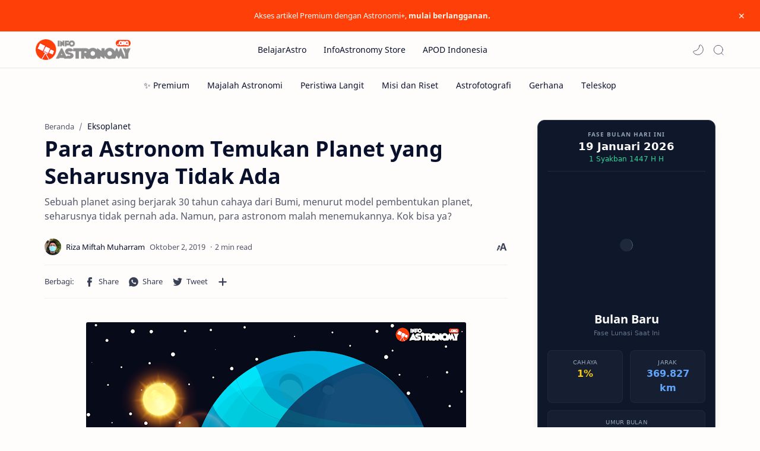

--- FILE ---
content_type: text/html; charset=UTF-8
request_url: https://www.infoastronomy.org/2019/10/planet-yang-seharusnya-tidak-ada.html
body_size: 56078
content:
<!DOCTYPE html>
<html dir='ltr' lang='id'>
<!-- Name : Fletro Pro Version : 6.1(Update) Date : October 25, 2021 Demo : fletro.jagodesain.com Type : Premium Designer : Muhammad Maki Website : www.jagodesain.com ============================================================================ NOTE : This theme is premium (paid). You can only get it by purchasing officially. If you get it for free through any method, that means you get it illegally. ============================================================================ -->
<!--[ <head> Open ]-->
  <head>
  
<!--[ SingleItem title ]-->
<title>Para Astronom Temukan Planet yang Seharusnya Tidak Ada - Info Astronomy</title>
<!--[ Meta for browser ]-->
<meta charset='UTF-8'/>
<meta content='width=device-width, initial-scale=1, user-scalable=1, minimum-scale=1, maximum-scale=5' name='viewport'/>
<meta content='IE=edge' http-equiv='X-UA-Compatible'/>
<meta content='max-image-preview:large' name='robots'/>
<!-- Link Canonical -->
<link href='https://www.infoastronomy.org/2019/10/planet-yang-seharusnya-tidak-ada.html' rel='canonical'/>
<!--<b:if cond='data:view.url == data:view.url params { amp: &quot;1&quot; }'> <link expr:href='data:view.url' rel='alternate'/> <b:else/> <link expr:href='data:view.url + &quot;?m=1&quot;' rel='alternate'/> <link expr:href='data:view.url params { amp: &quot;1&quot; }' rel='amphtml'/> </b:if>-->
<!--[ Browser data, description and keyword ]-->
<meta content='Sebuah planet asing berjarak 30 tahun cahaya dari Bumi, menurut model pembentukan planet, seharusnya tidak pernah ada. Namun, para astronom malah menemukannya. Kok bisa ya?' name='description'/>
<meta content='Info Astronomy, Para Astronom Temukan Planet yang Seharusnya Tidak Ada, Keyword_1, Keyword_2, Keyword_3 ' name='keywords'/>
<link href='https://blogger.googleusercontent.com/img/b/R29vZ2xl/AVvXsEhVhtjfs2iRVDs44vyZRHc1vjnA5HEU8Wzq-DNf7QObq4qW2MryI8ti9xIabQ5Fg_AZFG6pLAGr3Qa1R1KM4hr0owhG2LU8izCO4pv3CiljAMdsx4IrWefxUjP4tbCbL5jw7KP0VdrJgQ0/w0/planet+asing-01.png' rel='image_src'/>
<!--[ Generator and rrs ]-->
<meta content='blogger' name='generator'/>
<link href='https://www.infoastronomy.org/feeds/posts/default' rel='alternate' title='Info Astronomy - Atom' type='application/atom+xml'/>
<link href='https://www.infoastronomy.org/feeds/posts/default?alt=rss' rel='alternate' title='Info Astronomy - Feed' type='application/rss+xml'/>
<link href='https://www.infoastronomy.org/feeds/comments/default?alt=rss' rel='alternate' title='Info Astronomy - Comments Feed' type='application/rss+xml'/>
<!--[ Theme Color ]-->
<meta content='#fe3f08' name='theme-color'/>
<meta content='#fe3f08' name='msapplication-navbutton-color'/>
<meta content='#fe3f08' name='apple-mobile-web-app-status-bar-style'/>
<meta content='true' name='apple-mobile-web-app-capable'/>
<!--[ Favicon ]-->
<link href='https://www.infoastronomy.org/favicon.ico' rel='apple-touch-icon' sizes='120x120'/>
<link href='https://www.infoastronomy.org/favicon.ico' rel='apple-touch-icon' sizes='152x152'/>
<link href='https://www.infoastronomy.org/favicon.ico' rel='icon' type='image/x-icon'/>
<link href='https://www.infoastronomy.org/favicon.ico' rel='shortcut icon' type='image/x-icon'/>
<!--[ Open graph ]-->
<meta content='Para Astronom Temukan Planet yang Seharusnya Tidak Ada' property='og:title'/>
<meta content='https://www.infoastronomy.org/2019/10/planet-yang-seharusnya-tidak-ada.html' property='og:url'/>
<meta content='Info Astronomy' property='og:site_name'/>
<meta content='article' property='og:type'/>
<meta content='Sebuah planet asing berjarak 30 tahun cahaya dari Bumi, menurut model pembentukan planet, seharusnya tidak pernah ada. Namun, para astronom malah menemukannya. Kok bisa ya?' property='og:description'/>
<meta content='Para Astronom Temukan Planet yang Seharusnya Tidak Ada' property='og:image:alt'/>
<meta content='https://blogger.googleusercontent.com/img/b/R29vZ2xl/AVvXsEhVhtjfs2iRVDs44vyZRHc1vjnA5HEU8Wzq-DNf7QObq4qW2MryI8ti9xIabQ5Fg_AZFG6pLAGr3Qa1R1KM4hr0owhG2LU8izCO4pv3CiljAMdsx4IrWefxUjP4tbCbL5jw7KP0VdrJgQ0/w0/planet+asing-01.png' property='og:image'/>
<!--[ Twitter Card ]-->
<meta content='Para Astronom Temukan Planet yang Seharusnya Tidak Ada' name='twitter:title'/>
<meta content='https://www.infoastronomy.org/2019/10/planet-yang-seharusnya-tidak-ada.html' name='twitter:url'/>
<meta content='Sebuah planet asing berjarak 30 tahun cahaya dari Bumi, menurut model pembentukan planet, seharusnya tidak pernah ada. Namun, para astronom malah menemukannya. Kok bisa ya?' name='twitter:description'/>
<meta content='summary_large_image' name='twitter:card'/>
<meta content='Para Astronom Temukan Planet yang Seharusnya Tidak Ada' name='twitter:image:alt'/>
<meta content='https://blogger.googleusercontent.com/img/b/R29vZ2xl/AVvXsEhVhtjfs2iRVDs44vyZRHc1vjnA5HEU8Wzq-DNf7QObq4qW2MryI8ti9xIabQ5Fg_AZFG6pLAGr3Qa1R1KM4hr0owhG2LU8izCO4pv3CiljAMdsx4IrWefxUjP4tbCbL5jw7KP0VdrJgQ0/w0/planet+asing-01.png' name='twitter:image:src'/>
<!-- Sife Verification -->
<meta content='' name='msvalidate.01'/>
<!--[ CSS stylesheet ]-->
  <style><!-- /* <style id='page-skin-1' type='text/css'><!--
/* Variable color */
:root{
--headC: #08102b ;
--bodyC: #08102b ;
--bodyCa: #767676 ;
--bodyB: #fffdfc ;
--linkC: #fe3f08 ;
--linkB: #fe3f08 ;
--iconC: #08102b ;
--iconCa: #08102b ;
--iconCs: #767676 ;
--headerC: #08102b ;
--headerT: 16px ;
--headerW: 400 ; /* write 400(normal) or 700(bold) */
--headerB: #fffdfc ;
--headerL: 1px ;
--headerI: #08102b ;
--headerH: 61px ;
--headerHi: -61px ;
--headerHm: 60px ;
--notifH: 53px ;
--notifU: #fe3f08 ;
--notifC: #fffdfc ;
--notifL: #fff8f0 ;
--contentB: #fffdfc ;
--contentL: #e6e6e6 ;
--contentW: 1200px ;
--sideW: 300px ;
--transB: rgba(0,0,0,.05);
--pageW: 900px ;
--postW: 780px ;
--postT: 36px ;
--postTm: 28px ;
--postF: 16px ;
--postFm: 15px ;
--postFS: 15px ;
--postFSm: 14px ;
--postFL: 17px ;
--postFLm: 16px ;
--widgetT: 15px ;
--widgetTw: 400 ; /* write 400(normal) or 700(bold) */
--widgetTa: 25px ;
--widgetTac: #989b9f;
--navB: #fffdfc ;
--srchI: #08102b ;
--srchB: #fffdfc ;
--mobT: #08102b ;
--mobHv: #f1f1f0 ;
--mobB: #fffdfc ;
--mobL: 0px ;
--mobBr: 12px ;
--fotT: #08102b ;
--fotB: #f7f7f7 ;
--fotL: 0px ;
--fontH: 'Noto Sans', sans-serif ;
--fontB: 'Noto Sans', sans-serif ;
--fontBa: 'Noto Sans', sans-serif ;
--fontC: 'Fira Mono', monospace ;
--trans-1: all .1s ease ;
--trans-2: all .2s ease ;
--trans-4: all .4s ease ;
--synxBg: #f6f6f6 ;
--synxC: #2f3337 ;
--synxOrange: #b75501 ;
--synxBlue: #015692 ;
--synxGreen: #54790d ;
--synxRed: #f15a5a ;
--synxGray: #656e77 ;
--darkT: #fffdfc ;
--darkTa: #fffdfc ;
--darkU: #fe3f08 ;
--darkB: #001632 ;
--darkBa: #08102b ;
--darkBs: #252526 ;
}
.iklanbawah {margin:10px 0px 0px; padding:0px;}
#paywall {
background-color: #1B263B;
border: 1px solid #ddd;
padding: 20px;
margin: 20px 0;
text-align: center;
border-radius: 10px;
}
#paywall h3 {
font-size: 18px;
font-weight: bold;
color: #FFFFFF;
}
#paywall p {
font-size: 14px;
line-height: 1.5;
color: #FFFFFF;
}
#paywall a {
color: #2c91db;
font-size: 14px;
}
.button {
display: inline-block;
padding: 10px 15px;
font-size: 15px;
font-weight: bold;
color: #fff;
background-color: #2c91db;
border-radius: 5px;
text-decoration: none;
border: none;
}
.button:hover {
background-color: #2c91db;
}
/* Menambahkan warna putih untuk teks pada button */
.button a {
color: white;
}
/* Gaya untuk wadah iklan */
.ads-container {
display: flex;
flex-wrap: wrap;
justify-content: center;
align-items: center;
margin: 20px auto;
}
/* Gaya untuk setiap kolom iklan */
.ads-column {
width: 25%;
margin: 0 10px;
text-align: center;
}
/* Gaya untuk gambar iklan */
.ads-image {
width: 100%;
height: auto;
}
/*Iklan Link untuk Shopee Affiliate*/
.link-btn{width:100%;position:relative;padding-top:15px}
.link-btn:after{clear:both;content:"";display:block}
.label-link-btn{font-size:12px;color:#333;position:absolute;top:0;left:0;line-height:1}
.label-link-btn svg{width:15px;height:15px;vertical-align:-3px}
.label-link-btn svg path{fill:#00aecd}
.link-btn-left,.link-btn-right{width:calc(50% - 10px);float:left}
.link-btn-left{margin-right:10px}
.link-btn-right{margin-left:10px}
.tombol-link{width:100%;height:41px;display:block;display:-moz-box;display:-ms-flexbox;display:-webkit-flex;display:flex;text-align:center;line-height:41px;box-shadow:0 1px 1px rgba(255,255,255,0.35) inset,0px 1px 1px rgba(0,0,0,0.3);align-items:center;justify-content:center;background-color:#ee5233;border:1px solid #ffffff;border-radius:30px;-webkit-box-sizing:border-box;-moz-box-sizing:border-box;box-sizing:border-box;white-space:nowrap;overflow:hidden;text-overflow:ellipsis;text-decoration:none;color:#ffffff;font-weight:normal;font-family:arial,sans-serif;font-size:16px;margin:5px auto}
.tombol-link:hover{background-color:#fff;color:#333}
@media screen and (max-width:640px){.link-btn-left,.link-btn-right{width:100%;float:none;margin:0 auto}}
.support-box {
background-color: #f9f9f9;
border: 1px solid #ccc;
padding: 20px;
text-align: center;
border-radius: 5px;
margin: 20px 0;
}
.support-button {
background-color: #007bff;
color: white;
border: none;
padding: 10px 20px;
cursor: pointer;
border-radius: 5px;
font-size: 16px;
}
.support-button:hover {
background-color: #0056b3;
}

--></style>
<style>/*<![CDATA[*/
/* Font Body and Heading */ @font-face{font-family: 'Noto Sans';font-style: italic;font-weight: 400;font-display: swap;src: url(https://fonts.gstatic.com/s/notosans/v11/o-0OIpQlx3QUlC5A4PNr4ARMQ_m87A.woff2) format('woff2'), url(https://fonts.gstatic.com/s/notosans/v11/o-0OIpQlx3QUlC5A4PNr4DRG.woff) format('woff')} @font-face{font-family: 'Noto Sans';font-style: italic;font-weight: 700;font-display: swap;src: url(https://fonts.gstatic.com/s/notosans/v11/o-0TIpQlx3QUlC5A4PNr4Az5ZuyDzW0.woff2) format('woff2'), url(https://fonts.gstatic.com/s/notosans/v11/o-0TIpQlx3QUlC5A4PNr4Az5ZtyH.woff) format('woff')} @font-face{font-family: 'Noto Sans';font-style: normal;font-weight: 400;font-display: swap;src: url(https://fonts.gstatic.com/s/notosans/v11/o-0IIpQlx3QUlC5A4PNr5TRA.woff2) format('woff2'), url(https://fonts.gstatic.com/s/notosans/v11/o-0IIpQlx3QUlC5A4PNb4Q.woff) format('woff')} @font-face{font-family: 'Noto Sans';font-style: normal;font-weight: 700;font-display: swap;src: url(https://fonts.gstatic.com/s/notosans/v11/o-0NIpQlx3QUlC5A4PNjXhFVZNyB.woff2) format('woff2'), url(https://fonts.gstatic.com/s/notosans/v11/o-0NIpQlx3QUlC5A4PNjXhFlYA.woff) format('woff')}

/* Source Code Font */ @font-face {font-family: 'Fira Mono';font-style: normal;font-weight: 400;font-display: swap;src: local('Fira Mono Regular'), local('FiraMono-Regular'), url(https://fonts.gstatic.com/s/firamono/v9/N0bX2SlFPv1weGeLZDtQIg.woff) format('woff'), url(https://fonts.gstatic.com/s/firamono/v9/N0bX2SlFPv1weGeLZDtgJv7S.woff2) format('woff2')}

/* Standar CSS */ ::selection{color:#fff;background:var(--linkC)} *, ::after, ::before{-webkit-box-sizing:border-box;box-sizing:border-box} h1, h2, h3, h4, h5, h6{margin:0;font-weight:700;font-family:var(--fontH);color:var(--headC)} h1{font-size:1.9rem} h2{font-size:1.7rem} h3{font-size:1.5rem} h4{font-size:1.4rem} h5{font-size:1.3rem} h6{font-size:1.2rem} a{color:var(--linkC);text-decoration:none} a:hover{opacity:.9;transition:opacity .1s} table{border-spacing:0} iframe{max-width:100%;border:0;margin-left:auto;margin-right:auto} input, button, select, textarea{font:inherit;font-size:100%;color:inherit;line-height:normal} input::placeholder{color:rgba(0,0,0,.5)} img{display:block;position:relative;max-width:100%;height:auto} svg{width:22px;height:22px;fill:var(--iconC)} svg.line, svg .line{fill:none!important;stroke:var(--iconC);stroke-linecap:round;stroke-linejoin:round; stroke-width:1} svg.c-1{fill:var(--iconCa)} svg.c-2{fill:var(--iconCs); opacity:.4} .hidden{display:none} .invisible{visibility:hidden} .clear{width:100%;display:block;margin:0;padding:0;float:none;clear:both} .fCls{display:block;position:fixed;top:0;left:0;right:0;bottom:0;z-index:1;transition:var(--trans-1);background:transparent;opacity:0;visibility:hidden} .free::after, .new::after{display:inline-block;content:'Free!';color:var(--linkC);font-size:12px;font-weight:400;margin:0 5px} .new::after{content:'New!'}

/* Main Element */ html{scroll-behavior:smooth;overflow-x:hidden} body{position:relative;margin:0;padding:0!important;width:100%;font-family:var(--fontB);font-size:14px;color:var(--bodyC);background:var(--bodyB);-webkit-font-smoothing: antialiased;} .secIn{margin:0 auto;padding-left:20px;padding-right:20px;max-width:var(--contentW)}

/* Notif Section */ .ntfC{display:flex;align-items:center;position:relative;min-height:var(--notifH); background:var(--notifU);color:var(--notifC); padding:10px 25px; font-size:13px; transition:var(--trans-1);overflow:hidden} .ntfC .secIn{width:100%; position:relative} .ntfC .c{display:flex;align-items:center} .ntfT{width:100%; padding-right: 15px; text-align:center} .ntfT a{color:var(--notifL); font-weight:700} .ntfI:checked ~ .ntfC{height:0;min-height:0; padding:0; opacity:0;visibility:hidden} .ntfA{display:inline-flex;align-items:center;justify-content:center;text-align:initial} .ntfA >a{flex-shrink:0;white-space:nowrap;display:inline-block; margin:0 10px;padding:8px 12px;border-radius:3px; background:var(--notifL);color:#fffdfc; font-size:12px;font-weight:400; box-shadow:0 10px 8px -8px rgb(0 0 0 / 12%);text-decoration:none}

/* Fixed/Pop-up Element */ .fixL{display:flex;align-items:center;position:fixed;left:0;right:0;bottom:0;margin-bottom:-100%;z-index:20;transition:var(--trans-1);width:100%;height:100%;opacity:0;visibility:hidden} .fixLi, .fixL .cmBri{width:100%;max-width:680px;max-height:calc(100% - 60px);border-radius:12px;transition:inherit;z-index:3;display:flex;overflow:hidden;position:relative;margin:0 auto;box-shadow:0 5px 30px 0 rgba(0,0,0,.05)} .fixLs{padding:60px 20px 20px;overflow-y:scroll;overflow-x:hidden;width:100%;background:var(--contentB)} .fixH, .mnH, .srhB .BlogSearch{display:flex;background:inherit;position:absolute;top:0;left:0;right:0;padding:0 10px;z-index:2} .fixH .cl, .srhB .c{padding:0 10px;display:flex;align-items:center;justify-content:flex-end;position:relative;flex-shrink:0;min-width:40px} .fixH .c::after, .ntfC .c::after, .mnH .c::before, .srhB .c::after{content:'\2715';line-height:18px;font-size:14px} .fixT::before{content:attr(data-text);flex-grow:1;padding:16px 10px;font-size:90%;opacity:.7} .fixT .c::before, .mnH .c::after{content:attr(aria-label);font-size:11px;margin:0 8px;opacity:.6} .fixi:checked ~ .fixL, #comment:target .fixL{margin-bottom:0;opacity:1;visibility:visible} .fixi:checked ~ .fixL .fCls, #comment:target .fixL .fCls{opacity:1;visibility:visible;background:rgba(0,0,0,.2); -webkit-backdrop-filter:saturate(180%) blur(10px); backdrop-filter:saturate(180%) blur(10px)} .shBri, .tmBr{max-width:520px} .fnBr{max-width:480px}

/* Display Flex */ .bIc{display:flex;align-items:center}

/* Header */ header{width:100%;z-index:10; position:-webkit-sticky;position:sticky;top:0; border-bottom:var(--headerL) solid var(--contentL)} header a{color:inherit} header svg{width:20px;height:20px;fill:var(--headerI); opacity:.8} header svg.line{fill:none;stroke:var(--headerI)} .headCn{position:relative;height:var(--headerH);color:var(--headerC);background:var(--headerB)} .headIn{display:flex;justify-content:space-between;height:100%} .headL{display:flex;align-items:center;min-width:200px;max-width: 300px ; /* change this to increase header title width */} .headL .headIc{flex:0 0 35px;padding-right:5px} .headI .headP{display:flex;justify-content:flex-end;align-items:center;position:relative;height:100%} .headI{height:100%; position:relative;width:calc(100% + 15px);left:-7.5px;right:-7.5px} .headI >*{margin:0 7.5px} .headIc{font-size:11px;display:flex;list-style:none;margin:0;padding:0} .headIc >*{position:relative} .headIc svg{z-index:1} ul.headIc{position:relative;width:calc(100% + 14px);left:-7px;right:-7px;justify-content:flex-end} ul.headIc li{margin:0 2px} /* Header Widget */ .Header{background-repeat:no-repeat;background-size:100%;background-position:center} .Header img{max-width:160px;max-height:45px} .Header .headH{display:block;color:inherit;font-size:var(--headerT); font-weight:var(--headerW)} .Header .headH.hasSub{display:flex;align-items:baseline} .Header .headTtl{overflow:hidden;white-space:nowrap;text-overflow:ellipsis; display:block} .Header .headSub{margin:0 5px;font:400 11px var(--fontB); white-space:nowrap;text-overflow:ellipsis;overflow:hidden;max-width:60px;opacity:.6} .Header .headSub::before{content:attr(data-text)} /* Header Icon */ .tIc{width:30px;height:30px;justify-content:center} .tIc::after{content:'';background:var(--transB);border-radius:12px;position:absolute;left:0;right:0;top:0;bottom:0;transition:var(--trans-1);opacity:0;visibility:hidden} .tIc:hover::after{opacity:1;visibility:visible;transform:scale(1.3,1.3)} .tDL .d2, .drK .tDL .d1, .grD .tGr .s3{display:none} 

/* Scroll Menu */ .navI{background-color:var(--navB); overflow-y:hidden;overflow-x:scroll;scroll-behavior:smooth;scroll-snap-type:x mandatory; -ms-overflow-style:none;-webkit-overflow-scrolling:touch; display:flex;padding:0} .navI ul{display:flex;list-style:none;margin:0;padding:0;white-space:nowrap} .navI li{margin:0 15px;padding:10px 0;position:relative; scroll-snap-align: start} .navI li:first-child{margin-left:auto} .navI li:last-child{margin-right:auto} .navI .l{display:block;color:inherit;padding:8px 0} .navI .l::before{content:attr(data-text)} .navI .l::after{content:'';height:1px;border-radius:2px 2px 0 0;background:var(--linkC);position:absolute;bottom:0;left:0;right:0;opacity:0} .navI span.l{opacity:.7} .navI a.l:hover, .navI .l.a{color:var(--linkC)}

/* mainNav */ .mnBr ul{list-style:none;margin:0;padding:0} .mnMn svg{flex-shrink:0} .mnMn svg.d{width:14px;height:14px}

/* mainIn Section */ .blogCont{flex-grow:1;padding:20px 0 0;position:relative;transition:var(--trans-1)} .blogCont .section:not(.no-items), .blogCont .widget:not(:first-child){margin-top:40px} .blogCont .section:first-child, .blogCont footer .widget:not(:first-child){margin-top:0} .blogAd .section:not(.no-items){margin-bottom:40px} .blogM{flex-wrap:wrap;justify-content:center;padding-bottom:40px} .sidebar{max-width:500px;margin:50px auto 0} .sideSticky{position:-webkit-sticky;position:sticky;top:calc(var(--headerH) + 10px)} .onPs .mainbar, .onHm .mainbar{max-width:var(--postW)} .onPg .mainbar, .onMl:not(.grD) .mainbar{max-width:var(--pageW)} .onMl.grD .mainbar{max-width:100%}

/* Footer */ footer{font-size:97%;line-height:1.8em; padding:30px 0; border-top:var(--fotL) solid var(--contentL); color:var(--fotT); background:var(--fotB)} footer .LinkList a, footer .sL li >*{display:inline-block;color:inherit;line-height:20px} footer .LinkList a:hover{text-decoration:underline} footer .LinkList ul:not(.sL) li::before{content:'\2013'; opacity:.3} footer .sL{display:flex;flex-wrap:wrap;align-items:baseline;font-size:13px;opacity:.8} footer .sL li{display:inline-flex;align-items:baseline} footer .sL li:not(:first-child)::before{content:'/';margin:0 5px} footer .sL li >*::before{content:attr(data-text)} .fotIn ul{list-style:none;margin:0;padding:0} .fotIn{display:flex;flex-wrap:wrap;position:relative;width:calc(100% + 30px);left:-15px;right:-15px} .fotIn >*{width:calc(21.666% - 30px);margin:0 15px} .fotIn >*:first-child{width:calc(35% - 30px)} .fotIn .widget{margin-bottom:30px} .fotIn .widget .title{color:inherit;margin-bottom:12px;font-weight:700;font-size:14px} .abtU{max-width:calc(100% - 25px)} .abtU::before{content:attr(data-text);font-size:13px; opacity:.6;display:block;margin-bottom:3px} .abtT .tl{color:inherit; font-size:1.3rem} .abtD{line-height:1.6em;margin:20px 0 0} /* Footer Credit and Backtop */ .cdtIn{display:flex;align-items:baseline;justify-content:space-between; position:relative;width:calc(100% + 20px);left:-10px;right:-10px} .cdtIn >*{margin:0 10px} .cdtIn .HTML{overflow:hidden;white-space:nowrap;text-overflow:ellipsis} .fotCd{display:inline-flex} .fotCd .creator{opacity:0} .tTop svg{width:20px;height:20px;stroke:var(--fotT)} .toTop{display:flex;align-items:center; white-space:nowrap} .toTop::before{content:attr(data-text); opacity:.7;margin:0 5px} .toTopF{display:flex;align-items:center;justify-content:center;width:45px;height:45px;border-radius:50%;background:var(--linkB);position:fixed;bottom:20px;right:20px} .toTopF svg{stroke:#fffdfc;stroke-width:2}

/* Article*/ .onId:not(.grD) .ntry, .itemFt .itm{display:flex;flex-wrap:wrap;align-items:center;position:relative; width:calc(100% + 22px);left:-11px;right:-11px} .onId:not(.grD) .ntry >*, .itemFt .itm >*{flex:0 0 calc(50% - 22px);width:calc(50% - 22px); margin-bottom:0;margin-left:11px;margin-right:11px} .onId:not(.grD) .ntry >*:last-child, .itemFt .itm >*:last-child{flex-grow:1} .onId:not(.grD) div.ntry >*{flex:0 0 calc(100% - 25px);width:calc(100% - 25px)} .onId .ntry{margin-bottom:40px; position:relative} .onId .blogPts.mty{display:block;width:100%;left:0;right:0} .onId .blogPts.mty .noPosts{width:100%;margin:0} .blogPts .ntry.noAd .widget, .Blog ~ .HTML{display:none}

/* Gridmode */ .tGr::before{content:attr(data-grid);position:absolute;right:32px;opacity:.8} .grD .tGr::before{content:attr(data-list)} .grD .blogPts{display:flex;flex-wrap:wrap;position:relative; width:calc(100% + 22px);left:-11px;right:-11px} .grD .ntry{width:calc(50% - 22px);margin-left:11px;margin-right:11px;position:relative;padding-bottom:33px} .grD div.ntry{padding-bottom:0} .grD .ntry .pInf{position:absolute;left:0;right:0;bottom:0} @media screen and (min-width:897px){.onMl.grD .ntry{width:calc(33.33% - 22px)}} @media screen and (max-width:1100px) and (min-width: 897px){.grD .ntry .pTtl{font-size:1.1rem}} @media screen and (max-width:500px){.grD:not(.oGrd) .ntry .pSnpt, .grD:not(.oGrd) .ntry .pHdr .aIm{display:none} .grD .blogPts{width:calc(100% + 15px);left:-7.5px;right:-7.5px} .grD .ntry{width:calc(50% - 15px);margin-left:7.5px;margin-right:7.5px} .grD div.ntry{width:calc(100% - 15px)}}

/* Blog title */ .blogTtl{font-size:14px; margin:0 0 30px;width:calc(100% + 16px);display:flex;align-items:center;justify-content:space-between;position:relative;left:-8px;right:-8px} .blogTtl .t, .blogTtl.hm .title{margin:0 8px;flex-grow:1} .blogTtl .t span{font-weight:400;font-size:90%; opacity:.7} .blogTtl .t span::before{content:attr(data-text)} .blogTtl .t span::after{content:''; margin:0 4px} .blogTtl .t span.hm::after{content:'/'; margin:0 8px} .blogTtl .g{position:relative;flex-shrink:0;margin:0 2px;font-size:12px} .blogTtl .g svg{width:20px;height:20px} /* Thumbnail */ .pThmb{flex:0 0 calc(50% - 12.5px);overflow:hidden;position:relative;border-radius:3px; margin-bottom:20px; background:var(--transB)} .pThmb .thmb{display:block;position:relative;padding-top:52.335%; color:inherit; transition:var(--trans-1)} .pThmb .thmb amp-img{position:absolute;top:50%;left:50%;min-width:100%;min-height:100%;max-height:108%;text-align:center;transform:translate(-50%, -50%)} .pThmb div.thmb span::before{content:attr(data-text); opacity:.7; white-space:nowrap} .pThmb:not(.nul)::before{position:absolute;top:0;right:0;bottom:0;left:0; transform:translateX(-100%); background-image:linear-gradient(90deg, rgba(255,255,255,0) 0, rgba(255,255,255,.3) 20%, rgba(255,255,255,.6) 60%, rgba(255,255,255, 0)); animation:shimmer 2s infinite;content:''} .pThmb.iyt:not(.nul) .thmb::after{content:'';position:absolute;top:0;left:0;right:0;bottom:0; background:rgba(0,0,0,.4) url("data:image/svg+xml,<svg xmlns='http://www.w3.org/2000/svg' viewBox='0 0 24 24' fill='none' stroke='%23fff' stroke-width='1.5' stroke-linecap='round' stroke-linejoin='round'><path d='M4 11.9999V8.43989C4 4.01989 7.13 2.2099 10.96 4.4199L14.05 6.1999L17.14 7.9799C20.97 10.1899 20.97 13.8099 17.14 16.0199L14.05 17.7999L10.96 19.5799C7.13 21.7899 4 19.9799 4 15.5599V11.9999Z'/></svg>") center / 35px no-repeat; opacity:0;transition:var(--trans-1)} .pThmb.iyt:not(.nul):hover .thmb::after{opacity:1} /* Sponsored */ .iFxd{display:flex;justify-content:flex-end;position:absolute;top:0;left:0;right:0;padding:10px 6px;font-size:13px;line-height:16px} .iFxd >*{display:flex;align-items:center;margin:0 5px;padding:5px 2.5px;border-radius:8px;background:var(--contentB);color:inherit;box-shadow:0 8px 25px 0 rgba(0,0,0,.1)} .iFxd >* svg{width:16px;height:16px;stroke-width:1.5;margin:0 2.5px;opacity:.7} .iFxd .cmnt{padding:5px;color:var(--bodyC)} .iFxd .cmnt::after{content:attr(data-text);margin:0 2.5px;opacity:.7} .drK .iFxd >* svg.line{stroke:var(--iconC)} /* Label */ .pLbls::before, .pLbls >*::before{content:attr(data-text)} .pLbls::before{opacity:.7} .pLbls a:hover{text-decoration:underline} .pLbls >*{color:inherit;display:inline} .pLbls >*:not(:last-child)::after{content:'/'} /* Profile Images and Name */ .im{width:35px;height:35px;border-radius:16px; background-color:var(--transB);background-size:100%;background-position:center;background-repeat:no-repeat;display:flex;align-items:center;justify-content:center} .im svg{width:18px;height:18px;opacity:.4} .nm::after{content:attr(data-text)} /* Title and Entry */ .pTtl{font-size:1.2rem;line-height:1.5em} .pTtl.itm{font-size:var(--postT);font-family:var(--fontBa);font-weight:900; line-height:1.3em} .pTtl.itm.nSpr{margin-bottom:30px} .aTtl a:hover{color:var(--linkC)} .aTtl a, .pSnpt{color:inherit; display:-webkit-box;-webkit-line-clamp:3;-webkit-box-orient:vertical;overflow:hidden} .pEnt{margin-top:40px; font-size:var(--postF);font-family:var(--fontBa); line-height:1.8em} /* Snippet, Description, Headers and Info */ .pHdr.nHdr{margin:0} .pHdr{width:calc(100% + 8px);position:relative;left:-4px;right:-4px;margin-bottom:8px; display:flex;align-items:center} .pHdr .aIm{flex-shrink:0;margin:0 4px} .pHdr .aIm .im{width:18px; height:18px} .pHdr .aNm{flex-grow:1; opacity:.8;margin:0 2px; display:inline-flex;flex-wrap:wrap;max-width:calc(100% - 30px)} .pHdr .nm, .pHdr .pLbls{white-space:nowrap;text-overflow:ellipsis;overflow:hidden;margin:0 2px} .pHdr .pLbls{opacity:.8} .pSml{font-size:93%} .pSnpt{-webkit-line-clamp:2;margin:12px 0 0;font-family:var(--fontBa);font-size:14px;line-height:1.5em; opacity:.8} .pSnpt.nTag{color:var(--linkC);opacity:1} .pDesc{font-size:16px;line-height:1.5em;margin:8px 0 25px;opacity:.7} .pInf{display:flex;align-items:baseline;justify-content:space-between; margin-top:15px} .pInf.nTm{margin:0} .pInf.nSpr .pJmp{opacity:1} .pInf.nSpr .pJmp::before{content:attr(aria-label)} .pInf.ps{justify-content:flex-start;align-items:center; margin-top:25px; position:relative;left:-4px;right:-4px;width:calc(100% + 8px)} .pInf.ps .pTtmp{opacity:1} .pInf.ps .pTtmp::before{content:attr(data-date) ' '} .pInf.ps .pTtmp::after{display:inline} .pInf.ps.nul{display:none} .pInf .pIm{flex-shrink:0; margin:0 4px} .pInf .pNm{flex-grow:1;width:calc(100% - 108px);display:inline-flex;flex-wrap:wrap;align-items:baseline} .pInf .pNm.l{display:none} .pInf .pCm{flex-shrink:0;max-width:24px;margin:0 2px} .pInf .pCm.l{max-width:58px} .pInf .pIc{display:inline-flex;justify-content:flex-end;position:relative;width:calc(100% + 10px);left:-5px;right:-5px} .pInf .pIc >*{display:flex;align-items:center;position:relative;margin:0 2px;color:inherit} .pInf .pIc svg{width:20px;height:20px;opacity:.8;z-index:1} .pInf .pIc .cmnt::before{content:attr(data-text);font-size:11px;line-height:18px;padding:0 5px;border-radius:10px;background:#e6e6e6;color:var(--bodyC);position:absolute;top:-5px;right:0;z-index:2} .pInf .pIc .cmnt svg{height:18px} .pInf .pDr{opacity:.7;display:inline-block;margin:0 4px;white-space:nowrap;text-overflow:ellipsis;overflow:hidden;max-width:100%} .pInf .pDr >*:not(:first-child)::before{content:'\00B7';margin:0 5px} .pInf .pIn{display:inline} .pInf .nm{margin:0 4px} .pInf .n .nm::before, .pHdr .n .nm::before{content:attr(data-write) ' ';opacity:.7} .pInf .im{width:28px;height:28px} .aTtmp{opacity:.8} .aTtmp, .pJmp{overflow:hidden} .pTtmp::after, .pJmp::before, .iTtmp::before{content:attr(data-text); display:block;line-height:18px; white-space:nowrap;text-overflow:ellipsis;overflow:hidden} .pJmp{display:inline-flex;align-items:center; opacity:0; transition:var(--trans-2)} .pJmp::before{content:attr(aria-label)} .pJmp svg{height:18px;width:18px;stroke:var(--linkC); flex-shrink:0} .ntry:hover .pJmp, .itm:hover .pJmp{opacity:1} /* Blog pager */ .blogPg{display:flex;flex-wrap:wrap;justify-content:space-between; font-size:90%;font-family:var(--fontB);line-height:20px; color:#fffdfc; margin:30px 0 50px; max-width:100%} .blogPg >*{display:flex;align-items:center; padding:10px 13px;margin-bottom:10px; color:inherit;background:var(--linkB); border-radius:3px} .blogPg >* svg{width:18px;height:18px; stroke:var(--darkT); stroke-width:1.5} .blogPg >*::before{content:attr(data-text)} .blogPg .jsLd{margin-left:auto;margin-right:auto} .blogPg .nwLnk::before, .blogPg .jsLd::before{display:none} .blogPg .nwLnk::after, .blogPg .jsLd::after{content:attr(data-text); margin:0 8px} .blogPg .olLnk::before{margin:0 8px} .blogPg .nPst, .blogPg .current{background:var(--contentL); color:var(--bodyCa)} .blogPg .nPst.jsLd svg{fill:var(--darkTa);stroke:var(--darkTa)} .blogPg .nPst svg.line{stroke:var(--darkTa)} /* Breadcrumb */ .brdCmb{margin-bottom:5px;overflow:hidden;text-overflow:ellipsis;white-space:nowrap} .brdCmb a{color:inherit} .brdCmb >*:not(:last-child)::after{content:'/'; margin:0 4px;font-size:90%;opacity:.6} .brdCmb >*{display:inline} .brdCmb .tl::before{content:attr(data-text)} .brdCmb .hm a{font-size:90%;opacity:.7}

/* Article Style */ .pS h1, .pS h2, .pS h3, .pS h4, .pS h5, .pS h6{margin:1.5em 0 18px; font-family:var(--fontBa);font-weight:900; line-height:1.5em} .pS h1:target, .pS h2:target, .pS h3:target, .pS h4:target, .pS h5:target, .pS h6:target{padding-top:var(--headerH);margin-top:0} /* Paragraph */ .pS p{margin:1.7em 0} .pIndent{text-indent:2.5rem} .onIt:not(.Rtl) .dropCap{float:left;margin:4px 8px 0 0; font-size:55px;line-height:45px;opacity:.8} .pS hr{margin:3em 0; border:0} .pS hr::before{content:'\2027 \2027 \2027'; display:block;text-align:center; font-size:24px;letter-spacing:0.6em;text-indent:0.6em;opacity:.8;clear:both} .pRef{display:block;font-size:14px;line-height:1.5em; opacity:.7; word-break:break-word} /* Img and Ad */ .pS img{display:inline-block;border-radius:3px;height:auto !important} .pS img.full{display:block !important; margin-bottom:10px; position:relative; width:100%;max-width:none} .pS .widget, .ps .pAd >*{margin:40px 0} /* Note */ .note{position:relative;padding:16px 20px 16px 50px; background:#e1f5fe;color:#3c4043; font-size:.85rem;font-family:var(--fontB);line-height:1.6em;border-radius:10px;overflow:hidden} .note::before{content:'';width:60px;height:60px;background:#81b4dc;display:block;border-radius:50%;position:absolute;top:-12px;left:-12px;opacity:.1} .note::after{content:'\002A';position:absolute;left:18px;top:16px; font-size:20px; min-width:15px;text-align:center} .note.wr{background:#ffdfdf;color:#48525c} .note.wr::before{background:#e65151} .note.wr::after{content:'\0021'} /* Ext link */ .extL::after{content:''; width:14px;height:14px; display:inline-block;margin:0 5px; background: url("data:image/svg+xml,<svg xmlns='http://www.w3.org/2000/svg' viewBox='0 0 24 24' fill='none' stroke='%23989b9f' stroke-width='2' stroke-linecap='round' stroke-linejoin='round'><path d='M13 11L21.2 2.80005'/><path d='M22 6.8V2H17.2'/><path d='M11 2H9C4 2 2 4 2 9V15C2 20 4 22 9 22H15C20 22 22 20 22 15V13'/></svg>") center / 14px no-repeat} /* Scroll img */ .psImg{display:flex;flex-wrap:wrap;align-items:flex-start;justify-content:center; margin:2em 0; position:relative;left:-7px;right:-7px; width:calc(100% + 14px)} .psImg >*{width:calc(50% - 14px); margin:0 7px 14px; position:relative} .psImg img{display:block} .scImg >*{width:calc(33.3% - 14px); margin:0 7px} .btImg label{position:absolute;top:0;left:0;right:0;bottom:0; border-radius:3px; display:flex;align-items:center;justify-content:center; background:rgba(0,0,0,.6); transition:var(--trans-1); -webkit-backdrop-filter:saturate(180%) blur(10px); backdrop-filter:saturate(180%) blur(10px); color:var(--darkT); font-size:13px;font-family:var(--fontB)} .hdImg .shImg{width:100%;margin:0; left:0;right:0; transition:var(--trans-1); max-height:0;opacity:0;visibility:hidden} .inImg:checked ~ .hdImg .shImg{max-height:1000vh;opacity:1;visibility:visible} .inImg:checked ~ .hdImg .btImg label{opacity:0;visibility:hidden} /* Post related */ .pRelate{margin:40px 0;padding:20px 0; border:1px solid #989b9f;border-left:0;border-right:0; font-size:14px;line-height:1.8em} .pRelate b{font-weight:400; margin:0;opacity:.8} .pRelate ul, .pRelate ol{margin:8px 0 0;padding:0 20px} /* Blockquote */ blockquote, .cmC i[rel=quote]{position:relative;font-size:.97rem; opacity:.8;line-height:1.6em;margin-left:0;margin-right:0;padding:5px 20px;border-left:2px solid var(--contentL)} blockquote.s-1, details.sp{font-size:.93rem; padding:25px 25px 25px 45px; border:1px solid #989b9f;border-left:0;border-right:0;line-height:1.7em} blockquote.s-1::before{content:'\201D';position:absolute;top:10px;left:0; font-size:60px;line-height:normal;opacity:.5} /* Table */ .ps table{margin:0 auto; font-size:14px;font-family:var(--fontB)} .ps table:not(.tr-caption-container){min-width:90%;border:1px solid var(--contentL);border-radius:3px;overflow:hidden} .ps table:not(.tr-caption-container) td{padding:16px} .ps table:not(.tr-caption-container) tr:not(:last-child) td{border-bottom:1px solid var(--contentL)} .ps table:not(.tr-caption-container) tr:nth-child(2n+1) td{background:rgba(0,0,0,.01)} .ps table th{padding:16px; text-align:inherit; border-bottom:1px solid var(--contentL)} .ps .table{display:block; overflow-y:hidden;overflow-x:auto;scroll-behavior:smooth} /* Img caption */ figure{margin-left:0;margin-right:0} .ps .tr-caption, .psCaption, figcaption{display:block; font-size:14px;line-height:1.6em; font-family:var(--fontB);opacity:.7} /* Syntax */ .pre{background:var(--synxBg);color:var(--synxC); direction: ltr} .pre:not(.tb){position:relative;border-radius:3px;overflow:hidden;margin:1.7em auto;font-family:var(--fontC)} .pre pre{margin:0;color:inherit;background:inherit} .pre:not(.tb)::before, .cmC i[rel=pre]::before{content:'</>';display:flex;justify-content:flex-end;position:absolute;right:0;top:0;width:100%;background:inherit;color:var(--synxGray);font-size:10px;padding:0 10px;z-index:2;line-height:30px} .pre:not(.tb).html::before{content:'.html'} .pre:not(.tb).css::before{content:'.css'} .pre:not(.tb).js::before{content:'.js'} pre, .cmC i[rel=pre]{display:block;position:relative;font-family:var(--fontC);font-size:13px;line-height:1.6em;border-radius:3px;background:var(--synxBg);color:var(--synxC);padding:30px 20px 20px;margin:1.7em auto; -moz-tab-size:2;tab-size:2;-webkit-hyphens:none;-moz-hyphens:none;-ms-hyphens:none;hyphens:none; overflow:auto;direction:ltr;white-space:pre} pre i{color:var(--synxBlue);font-style:normal} pre i.block{color:#fff;background:var(--synxBlue)} pre i.green{color:var(--synxGreen)} pre i.gray{color:var(--synxGray)} pre i.red{color:var(--synxOrange)} pre i.blue{color:var(--synxBlue)} code{display:inline;padding:5px;font-size:14px;border-radius:3px;line-height:inherit;color:var(--synxC);background:#f2f3f5;font-family:var(--fontC)} /* Multi syntax */ .pre.tb{border-radius:5px} .pre.tb pre{margin:0;background:inherit} .pre.tb .preH{font-size:13px;border-color:rgba(0,0,0,.05);margin:0} .pre.tb .preH >*{padding:13px 20px} .pre.tb .preH::after{content:'</>';font-size:10px;font-family:var(--fontC);color:var(--synxGray);padding:15px;margin-left:auto} .pre.tb >:not(.preH){display:none} .pS input[id*="1"]:checked ~ div[class*="C-1"], .pS input[id*="2"]:checked ~ div[class*="C-2"], .pS input[id*="3"]:checked ~ div[class*="C-3"], .pS input[id*="4"]:checked ~ div[class*="C-4"]{display:block} /* ToC */ .pS details summary{list-style:none;outline:none} .pS details summary::-webkit-details-marker{display:none} details.sp{padding:20px 15px} details.sp summary{display:flex;justify-content:space-between;align-items:baseline} details.sp summary::after{content:attr(data-show);font-size:12px; opacity:.7;cursor:pointer} details.sp[open] summary::after{content:attr(data-hide)} details.toc a:hover{text-decoration:underline} details.toc a{display:-webkit-box;-webkit-line-clamp:3;-webkit-box-orient:vertical;overflow:hidden; color:inherit} details.toc ol{list-style:none;padding:0;margin:0; line-height:1.6em; counter-reset:toc-count} details.toc ol ol ol ol{display:none} details.toc ol ol, .tocIn li:not(:last-child){margin-bottom:5px} details.toc li li:first-child{margin-top:5px} details.toc li{display:flex;flex-wrap:wrap; justify-content:flex-end} details.toc li::before{flex:0 0 23px; content:counters(toc-count,'.')'. ';counter-increment:toc-count} details.toc li a{flex:1 0 calc(100% - 23px)} details.toc li li::before{flex:0 0 28px; content:counters(toc-count,'.')} details.toc li li a{flex:1 0 calc(100% - 28px)} details.toc li li li::before{flex:0 0 45px} details.toc li li li a{flex:1 0 calc(100% - 45px)} details.toc .toC >ol{margin-top:1em} details.toc .toC >ol >li >ol{flex:0 0 calc(100% - 23px)} details.toc .toC >ol >li >ol ol{flex:0 0 calc(100% - 45px)} details.toc .toC >ol >li >ol ol ol{flex:0 0 calc(100% - 35px)} /* Accordion */ .showH{margin:1.7em 0;font-size:.93rem;font-family:var(--fontB);line-height:1.7em} details.ac{padding:18px 0;border-bottom:1px solid var(--contentL)} details.ac:first-child{border-top:1px solid var(--contentL)} details.ac summary{font-weight:700;cursor:default; display:flex;align-items:baseline; transition:var(--trans-1)} details.ac summary::before{content:'\203A'; flex:0 0 25px;display:flex;align-items:center;justify-content:flex-start;padding:0 5px; font-weight:400;font-size:1.33rem;color:inherit} details.ac[open] summary{color:var(--linkC)} details.ac:not(.alt)[open] summary::before{transform:rotate(90deg);padding:0 0 0 5px;justify-content:center} details.ac.alt summary::before{content:'\002B'; padding:0 2px} details.ac.alt[open] summary::before{content:'\2212'} details.ac .aC{padding:0 25px;opacity:.9} /* Tabs */ .tbHd{display:flex; border-bottom:1px solid var(--contentL);margin-bottom:30px;font-size:14px;font-family:var(--fontB);line-height:1.6em; overflow-x:scroll;overflow-y:hidden;scroll-behavior:smooth;scroll-snap-type:x mandatory; -ms-overflow-style:none;-webkit-overflow-scrolling:touch} .tbHd >*{padding:12px 15px; border-bottom:1px solid transparent; transition:var(--trans-1);opacity:.6;white-space:nowrap; scroll-snap-align:start} .tbHd >*::before{content:attr(data-text)} .tbCn >*{display:none;width:100%} .tbCn >* p:first-child{margin-top:0} .pS input[id*="1"]:checked ~ .tbHd label[for*="1"], .pS input[id*="2"]:checked ~ .tbHd label[for*="2"], .pS input[id*="3"]:checked ~ .tbHd label[for*="3"], .pS input[id*="4"]:checked ~ .tbHd label[for*="4"]{border-color:var(--linkB);opacity:1} .pS input[id*="1"]:checked ~ .tbCn div[class*="Text-1"], .pS input[id*="2"]:checked ~ .tbCn div[class*="Text-2"], .pS input[id*="3"]:checked ~ .tbCn div[class*="Text-3"], .pS input[id*="4"]:checked ~ .tbCn div[class*="Text-4"]{display:block} .tbHd.stick{position:-webkit-sticky;position:sticky;top:var(--headerH);background:var(--bodyB)} /* Split */ .ps .blogPg{font-size:13px; justify-content:center; position:relative;width:calc(100% + 8px);left:-4px;right:-4px} .ps .blogPg >*{padding:8px 15px;margin:0 4px 8px} /* Youtube fullpage */ .videoYt{position:relative;padding-bottom:56.25%; overflow:hidden;border-radius:5px} .videoYt iframe{position:absolute;width:100%;height:100%;left:0;right:0} /* Lazy Youtube */ .lazyYt{background:var(--synxBg);position:relative;overflow:hidden;padding-top:56.25%;border-radius:5px} .lazyYt img{width:100%;top:-16.84%;left:0;opacity:.95} .lazyYt img, .lazyYt iframe, .lazyYt .play{position:absolute} .lazyYt iframe{width:100%;height:100%;bottom:0;right:0} .lazyYt .play{top:50%;left:50%; transform:translate3d(-50%,-50%,0); transition:all .5s ease;display:block;width:70px;height:70px;z-index:1} .lazyYt .play svg{width:inherit;height:inherit; fill:none;stroke-linecap:round;stroke-linejoin:round;stroke-miterlimit:10;stroke-width:8} .lazyYt .play .c{stroke:rgba(255,255,255,.85);stroke-dasharray:650;stroke-dashoffset:650; transition:all .4s ease-in-out; opacity:.3} .lazyYt .play .t{stroke:rgba(255,255,255,.75);stroke-dasharray:240;stroke-dashoffset:480; transition:all .6s ease-in-out; transform:translateY(0)} .lazyYt .play:hover .t{animation:nudge .6s ease-in-out;-webkit-animation:nudge .6s ease-in-out} .lazyYt .play:hover .t, .lazyYt .play:hover .c{stroke-dashoffset:0; opacity:.7;stroke:#FF0000} .nAmp .lazyYt{display:none} /* Button */ .button{display:inline-flex;align-items:center; margin:10px 0;padding:12px 15px;outline:0;border:0; border-radius:3px;line-height:20px; color:#fffdfc; background:var(--linkB); font-size:14px;font-family:var(--fontB); white-space:nowrap;overflow:hidden;max-width:320px} .button.ln{color:inherit;background:transparent; border:1px solid var(--bodyCa)} .button.ln:hover{border-color:var(--linkB);box-shadow:0 0 0 1px var(--linkB) inset} .btnF{display:flex;justify-content:center; margin:10px 0;width:calc(100% + 12px);left:-6px;right:-6px;position:relative} .btnF >*{margin:0 6px} /* Download btn */ .dlBox{max-width:500px;background:#f1f1f0;border-radius:10px;padding:12px;margin:1.7em 0; display:flex;align-items:center; font-size:14px} .dlBox .fT{flex-shrink:0;display:flex;align-items:center;justify-content:center; width:45px;height:45px; padding:10px; background:rgba(0,0,0,.1);border-radius:5px} .dlBox .fT::before{content:attr(data-text);opacity:.7} .dlBox a{flex-shrink:0;margin:0;padding:10px 12px;border-radius:5px;font-size:13px} .dlBox a::after{content:attr(aria-label)} .dlBox .fN{flex-grow:1; width:calc(100% - 200px);padding:0 15px} .dlBox .fN >*{display:block;white-space:nowrap;overflow:hidden;text-overflow:ellipsis} .dlBox .fS{line-height:16px;font-size:12px;opacity:.8} /* Icon btn */ .icon{flex-shrink:0;display:inline-flex} .icon::before{content:'';width:18px;height:18px;background-size:18px;background-repeat:no-repeat;background-position:center} .icon::after{content:'';padding:0 6px} .icon.dl::before, .drK .button.ln .icon.dl::before{background-image:url("data:image/svg+xml,<svg xmlns='http://www.w3.org/2000/svg' viewBox='0 0 24 24' fill='none' stroke='%23fefefe' stroke-linecap='round' stroke-linejoin='round' stroke-width='1.5'><polyline points='8 17 12 21 16 17'/><line x1='12' y1='12' x2='12' y2='21'/><path d='M20.88 18.09A5 5 0 0 0 18 9h-1.26A8 8 0 1 0 3 16.29'/></svg>")} .icon.demo::before{background-image:url("data:image/svg+xml,<svg xmlns='http://www.w3.org/2000/svg' viewBox='0 0 24 24' fill='none' stroke='%23fefefe' stroke-linecap='round' stroke-linejoin='round' stroke-width='1.5'><path d='M7.39999 6.32003L15.89 3.49003C19.7 2.22003 21.77 4.30003 20.51 8.11003L17.68 16.6C15.78 22.31 12.66 22.31 10.76 16.6L9.91999 14.08L7.39999 13.24C1.68999 11.34 1.68999 8.23003 7.39999 6.32003Z'/><path d='M10.11 13.6501L13.69 10.0601'/></svg>")} .button.ln .icon.dl::before{background-image:url("data:image/svg+xml,<svg xmlns='http://www.w3.org/2000/svg' viewBox='0 0 24 24' fill='none' stroke='%2308102b' stroke-linecap='round' stroke-linejoin='round' stroke-width='1.5'><polyline points='8 17 12 21 16 17'/><line x1='12' y1='12' x2='12' y2='21'/><path d='M20.88 18.09A5 5 0 0 0 18 9h-1.26A8 8 0 1 0 3 16.29'/></svg>")} /* Lightbox image */ .zmImg.s{position:fixed;top:0;left:0;bottom:0;right:0;width:100%;margin:0;background:rgba(0,0,0,.75); display:flex;align-items:center;justify-content:center;z-index:999; -webkit-backdrop-filter:saturate(180%) blur(15px); backdrop-filter:saturate(180%) blur(15px)} .zmImg.s img{display:block;max-width:92%;max-height:92%;width:auto;margin:auto;border-radius:10px;box-shadow:0 5px 30px 0 rgba(0,0,0,.05)} .zmImg.s img.full{left:auto;right:auto;border-radius:10px;width:auto} .zmImg::after{content:'\2715';line-height:16px;font-size:14px;color:#fffdfc;background:var(--linkB); position:fixed;bottom:-20px;right:-20px; display:flex;align-items:center;justify-content:center;width:45px;height:45px;border-radius:50%; transition:var(--trans-1);opacity:0;visibility:hidden} .zmImg.s::after{bottom:20px;right:20px;opacity:1;visibility:visible;cursor:pointer}

/* Article Style Responsive */ @media screen and (max-width: 640px){.pS img.full{width:calc(100% + 40px);left:-20px;right:-20px; border-radius:0} .note{font-size:13px} .scImg{flex-wrap:nowrap;justify-content:flex-start;position:relative;width:calc(100% + 40px);left:-20px;right:-20px;padding:0 13px; overflow-y:hidden;overflow-x:scroll;scroll-behavior:smooth;scroll-snap-type:x mandatory; -ms-overflow-style:none;-webkit-overflow-scrolling:touch} .scImg >*{flex:0 0 80%;scroll-snap-align:center} .ps .table{position:relative; width:calc(100% + 40px);left:-20px;right:-20px;padding:0 20px; display:flex}} @media screen and (max-width:500px){.hdImg{width:100%;left:0;right:0} .hdImg >*, .shImg >*{width:100%;margin:0 0 16px} .ps .tr-caption, .psCaption, figcaption{font-size:13px} .btnF >*{flex-grow:1;justify-content:center}.btnF >*:first-child{flex:0 0 auto} .dlBox a{width:42px;height:42px;justify-content:center} .dlBox a::after, .dlBox .icon::after{display:none} .pS .separator a{display:block!important;margin:0!important}}

/* Author profile */ .admPs{display:flex; max-width:480px;margin:30px 0; padding:12px 12px 15px; background:var(--contentB);border-radius:8px; box-shadow:0 10px 25px -3px rgba(0,0,0,.1)} .admIm{flex-shrink:0; padding:5px 0 0} .admIm .im{width:34px;height:34px} .admI{flex-grow:1; width:calc(100% - 34px);padding:0 12px} .admN::before{content:attr(data-write) ' '; opacity:.7;font-size:90%} .admN::after{content:attr(data-text)} .admA{margin:5px 0 0; font-size:90%; opacity:.9;line-height:1.5em; /*display:-webkit-box;-webkit-line-clamp:2;-webkit-box-orient:vertical;overflow:hidden*/} /* Share btn */ .pSh{margin:15px 0;padding:18px 0;border:1px solid rgba(0,0,0,.05);border-left:0;border-right:0} .pShc{display:flex;align-items:center;flex-wrap:wrap; position:relative;width:calc(100% + 18px);left:-9px;right:-9px;font-size:13px;opacity:.8} .pShc::before{content:attr(data-text);margin:0 9px;flex-shrink:0} .pShc >*{margin:0 5px; display:flex;align-items:center; color:inherit} .pShc a::after{content:attr(data-text);margin:0 3px} .pShc svg, .cpL svg{width:18px;height:18px; margin:0 3px} .shL{position:relative;width:calc(100% + 20px);left:-10px;right:-10px;margin-bottom:20px;display:flex;flex-wrap:wrap;justify-content:center} .shL >*{margin:0 10px 20px;text-align:center} .shL >*::after{content:attr(data-text);font-size:90%;opacity:.7;display:block} .shL a{display:flex;align-items:center;justify-content:center;flex-wrap:wrap; width:65px;height:65px; color:inherit;margin:0 auto 5px;padding:8px;border-radius:26px;background:#f1f1f0} .shL svg{opacity:.8} .cpL{padding-bottom:15px} .cpL::before{content:attr(data-text);display:block;margin:0 0 15px;opacity:.8} .cpL svg{margin:0 4px;opacity:.7} .cpL input{border:0;outline:0; background:transparent;color:rgba(8,16,43,.4); padding:18px 8px;flex-grow:1} .cpL label{color:var(--linkC);display:flex;align-items:center;align-self:stretch; flex-shrink:0;padding:0 8px} .cpLb{display:flex;align-items:center;position:relative;background:#f1f1f0;border-radius:4px 4px 0 0;border-bottom:1px solid rgba(0,0,0,.25); padding:0 8px} .cpLb:hover{border-color:rgba(0,0,0,.42);background:#ececec} .cpLn span{display:block;padding:5px 14px 0;font-size:90%;color:#2e7b32; transition:var(--trans-1);animation:fadein 2s ease forwards; opacity:0;height:22px} /* Entry font */ .fnIn:checked ~ .fnB .fCls{-webkit-backdrop-filter:none;backdrop-filter:none} .fnC{display:flex;list-style:none;margin:0;padding:0} .fnC li{flex:0 0 33.33%;display:flex;justify-content:center;align-items:baseline;padding-bottom:17px;position:relative} .fnC li:nth-child(1) label::before{font-size:25px;line-height:38px} .fnC li:nth-child(1) label::after{content:'Small'} .fnC li:nth-child(3) label::before{font-size:40px;line-height:27px} .fnC li:nth-child(3) label::after{content:'Large'} .fnC label{display:inline-flex;flex-direction:column;align-items:center;opacity:.6} .fnC label:hover{opacity:1} .fnC label::before{content:'A';font-size:32px;font-weight:700;line-height:34px} .fnC label::after{content:'Default';font-size:12px;position:absolute;bottom:0} .fontS1:checked ~ .fnB .fnt1, .fontS2:checked ~ .fnB .fnt2, .fontS3:checked ~ .fnB .fnt3{opacity:1} .fontS1:checked ~ .pInr .pEnt{font-size:var(--postFS)} .fontS3:checked ~ .pInr .pEnt{font-size:var(--postFL)} @media screen and (max-width:500px){.fontS1:checked ~ .pInr .pEnt{font-size:var(--postFSm)} .fontS3:checked ~ .pInr .pEnt{font-size:var(--postFLm)}} /* Post bMenu */ .bMenu{position:fixed;left:0;right:0;bottom:0;display:flex;align-items:center;justify-content:center;padding:25px 15px 20px;z-index:2;background-image:linear-gradient(0deg, rgba(255,255,255,.9) 25%, rgba(255,255,255,.75) 50%, rgba(255,255,255,.35) 75%, rgba(255,255,255,.01) 95%)} .bMenu >*{position:relative;margin:0 5px;border-radius:10px;box-shadow:0 10px 20px -10px rgba(0,0,0,.25)} .bMenu >*:not(.bCmt){width:42px;height:42px;justify-content:center;background:#fffdfc} .bMenu .bCmt{justify-content:center;padding:0 10px;height:42px;flex-grow:1;background:var(--linkB);color:var(--darkT)} @media screen and (min-width:501px){.bMenu{display:none}} /* Comments */ .pCmnts{margin-top:50px} .cmDis{text-align:center;margin-top:20px;opacity:.7} .cmMs{margin-bottom:20px} .cm iframe{width:100%} .cm:not(.cmBr) .cmBrs{background:transparent;position:relative;padding:60px 20px 0;width:calc(100% + 40px);left:-20px;right:-20px} .cmH h3.title{margin:0;flex-grow:1;padding:16px 10px} .cmH .s{margin:0 14px} .cmH .s::before{content:attr(data-text);margin:0 6px;opacity:.7;font-size:90%} .cmH .s::after{content:'\296E';line-height:18px;font-size:17px} .cmAv{flex-shrink:0;padding:0 6px;width:47px} .cmAv .im{width:35px;height:35px;border-radius:50%;position:relative} .cmIn{flex-grow:1;padding:0 6px;width:calc(100% - 47px);position:relative} .cmBd.del .cmCo{font-style:italic;font-size:90%;line-height:normal;border:1px dashed rgba(0,0,0,.2);border-radius:3px;margin:.5em 0;padding:15px;opacity:.7; overflow:hidden;text-overflow:ellipsis;white-space:nowrap} .cmHr{line-height:24px; overflow:hidden;text-overflow:ellipsis;white-space:nowrap} .cmHr .d{font-size:90%;opacity:.7} .cmHr .d::before{content:'\00B7';margin:0 4px} .cmHr.a .n{display:inline-flex;align-items:center} .cmHr.a .n::after{content:'\2714';display:flex;align-items:center;justify-content:center;width:14px;height:14px;font-size:8px;background:#519bd6;color:#fefefe;border-radius:50%;margin-left:3px} .cmCo{line-height:1.6em;opacity:.9} .cmC i[rel=image]{font-size:90%; display:block;position:relative; min-height:50px; overflow:hidden;text-overflow:ellipsis;white-space:nowrap; margin:1em auto} .cmC i[rel=image]::before{content:'This feature isn\0027t available!';border:1px dashed rgba(0,0,0,.2);border-radius:3px;padding:10px;display:flex;align-items:center;justify-content:center;position:absolute;top:0;left:0;bottom:0;right:0;background:var(--contentB)} .cmC i[rel=pre], .cmC i[rel=quote]{margin-top:1em;margin-bottom:1em; font-style:normal;line-height:inherit;padding:20px} .cmC i[rel=pre]::before{display:block;width:auto} .cmC i[rel=pre]{text-align:left} .cmC i[rel=quote]{display:block;font-style:italic;font-size:inherit;padding:5px 15px} .cmCo img{margin-top:1em;margin-bottom:1em} .cmAc{margin-top:10px} .cmAc a{font-size:90%;color:inherit;opacity:.7;display:inline-flex} .cmAc a::before{content:'\2934';line-height:18px;font-size:16px;transform:rotate(90deg)} .cmAc a::after{content:attr(data-text);margin:0 6px} .cmR{margin:10px 0 0} .cmRp ~ .cmAc, .cmBd.del ~ .cmAc, .onIt:not(.Rtl) .cmHr .date{display:none} .cmRi:checked ~ .cmRp .thTg{margin-bottom:0} .cmRi:checked ~ .cmRp .thTg::before{content:attr(aria-label)} .cmRi:checked ~ .cmRp .thCh, .cmRi:checked ~ .cmRp .cmR{display:none} .cmAl:checked ~ .cm .cmH .s::before{content:attr(data-new)} .cmAl:checked ~ .cm .cmCn >ol{flex-direction:column-reverse} .thTg{display:inline-flex;align-items:center;margin:15px 0 18px;font-size:90%} .thTg::after{content:'';width:20px;border-bottom:1px solid var(--widgetTac);opacity:.5;margin:0 10px} .thTg::before{content:attr(data-text);opacity:.7} .cmCn ol{list-style:none;margin:0;padding:0;display:flex;flex-direction:column} .cmCn li{display:flex;flex-wrap:wrap;padding-bottom:20px;position:relative;width:calc(100% + 12px);left:-6px;right:-6px} .cmCn li .cmRbox{margin-top:20px;padding:0 6px;flex-grow:1} .cmCn li li{padding-bottom:15px;display:block;width:100%;left:0;right:0} .cmCn li li:last-child{padding-bottom:0} .cmCn li li .cmAv{width:20px;margin:2px 0;padding:0;position:absolute} .cmCn li li .cmAv .im{width:20px;height:20px} .cmCn li li .cmIn{width:100%;padding:0} .cmCn li li .cmHr{padding:0 0 0 26px} .cmHl >li >.cmIn::before{content:'';border-left:1px solid var(--contentL);position:absolute;left:-24px;top:40px;height:calc(100% - 25px)} /* Comments Show/Hide */ #comment:target{margin:0;padding-top:60px} .cmSh:checked ~ .cmShw, .cmShw ~ .cm:not(.cmBr), #comment:target .cmShw, #comment:target .cmSh:checked ~ .cm:not(.cmBr){display:none} .cmSh:checked ~ .cm:not(.cmBr), #comment:target .cm:not(.cmBr), #comment:target .cmSh:checked ~ .cmShw{display:block} .cmBtn{display:block;padding:20px;text-align:center;max-width:100%} .cmBtn.ln:hover{color:var(--linkB)} /* Comments Pop-up */ #comment:target .cmSh:checked ~ .cm.cmBr{bottom:-100%;opacity:0;visibility:hidden} #comment:target .cmSh:checked ~ .cm.cmBr .fCls{opacity:0;visibility:hidden}

/* Widget Style */ .widget .imgThm{display:block;position:absolute;top:50%;left:50%;max-width:none;max-height:108%; font-size:12px;text-align:center; transform:translate(-50%, -50%)} .widget .title{margin:0 0 25px; font-size:var(--widgetT);font-weight:var(--widgetTw);position:relative} .widget .title::after{content:'';display:inline-block;vertical-align:middle; width:var(--widgetTa); margin:0 10px;border-bottom:1px solid var(--widgetTac); opacity:.5} .widget input[type=text], .widget input[type=email], .widget textarea{display:block;width:100%;outline:0;border:0;border-bottom:1px solid rgba(0,0,0,.25);border-radius:4px 4px 0 0;background:#f3f3f4; padding:25px 16px 8px 16px; line-height:1.6em; transition:var(--trans-1)} .widget input[type=text]:hover, .widget input[type=email]:hover, .widget textarea:hover{border-color:rgba(0,0,0,.42);background:#ececec} .widget input[type=text]:focus, .widget input[type=email]:focus, .widget textarea:focus, .widget input[data-text=fl], .widget textarea[data-text=fl]{border-color:var(--linkB);background:#ececec} .widget input[type=button], .widget input[type=submit]{display:inline-flex;align-items:center; padding:12px 30px; outline:0;border:0;border-radius:4px; color:#fffdfc; background:var(--linkB); font-size:14px; white-space:nowrap;overflow:hidden;max-width:100%} .widget input[type=button]:hover, .widget input[type=submit]:hover{opacity:.7}

/* Widget BlogSearch */ .srhB .c{border-left:1px solid var(--contentL);padding:0 20px} .srhB .BlogSearch{padding:0} .srhB .BlogSearch:last-child{border:0} .srhB .Label{padding:20px 0} .srhBs{padding-bottom:0} .BlogSearch{border-bottom:1px solid var(--contentL)} .BlogSearch form{position:relative;flex-grow:1} .BlogSearch input{position:relative;display:block;background:var(--srchB);border:0;outline:0;padding:10px 55px;width:100%;height:60px;transition:var(--trans-1);z-index:2} .BlogSearch input[type=search]::-ms-clear,.BlogSearch input[type=search]::-ms-reveal{display:none;appearance:none;width:0;height:0} .BlogSearch input[type=search]::-webkit-search-decoration, .BlogSearch input[type=search]::-webkit-search-cancel-button, .BlogSearch input[type=search]::-webkit-search-results-button, .BlogSearch input[type=search]::-webkit-search-results-decoration{display:none;-webkit-appearance:none;appearance:none} .BlogSearch input:focus ~ button.sb{opacity:.7} .BlogSearch .sb{position:absolute;left:0;top:0;display:flex;align-items:center;padding:0 20px;z-index:3;opacity:.7;height:100%;background:transparent;border:0;outline:0} .BlogSearch .sb svg{width:18px;height:18px;stroke:var(--srchI)} .BlogSearch button.sb{left:auto;right:0;opacity:0;font-size:12px;padding:0 15px} .BlogSearch button.sb::before{content:attr(data-text)}

/* Widget Profile */ .wPrf.sl{position:relative;width:calc(100% + 16px);left:-8px;right:-8px;display:flex} .wPrf.sl .sIm{margin:0 8px;flex-shrink:0} .wPrf.sl .im{width:58px;height:58px;border-radius:26px;margin:0 auto} .wPrf.tm{display:flex;position:relative;width:calc(100% + 4px);left:-2px;right:-2px} .wPrf.tm .sIm{padding:2px;background:var(--contentB);position:relative;border-radius:50%} .wPrf.tm .sIm:not(:first-child){margin-left:-10px} .wPrf.tm .sIm .im, .wPrf.tm .am{width:42px;height:42px;flex-shrink:0;border-radius:50%} .wPrf.tm .sIm::after{content:attr(data-text);position:absolute;bottom:-23px;left:50%;transform:translate(-50%, 0);white-space:nowrap;text-overflow:ellipsis;overflow:hidden;max-width:120px;background:#696969;color:#ebeced;font-size:12px;padding:3px 10px;border-radius:3px;opacity:0;visibility:hidden} .wPrf.tm .sIm:hover::after{opacity:.9;visibility:visible} .wPrf.tm .mIm{display:flex;padding:2px 0} .wPrf.tm .mIm::before{content:'';border-left:1px solid var(--contentL);margin:5px 10px;flex-shrink:0} .wPrf.tm .am{display:flex;align-items:center;justify-content:center;background:var(--transB)} .wPrf.tm .am::before{content:attr(data-text);font-size:12px;opacity:.8} .tmC{display:flex} .prfL{border-radius:8px;padding:8px;transition:var(--trans-1);text-align:center} .prfL::after{content:attr(data-text);font-size:13px;white-space:nowrap;text-overflow:ellipsis;overflow:hidden;max-width:100px;display:block} .prfL .im{width:55px;height:55px;border-radius:50%;margin:0 auto 5px} .sInf{margin:0 8px;flex-grow:1} .sInf .sDt .l{display:inline-flex;align-items:center;color:inherit} .sInf .sTxt{margin:5px auto 0;max-width:320px;font-size:93%;opacity:.9;line-height:1.5em} .sInf .sTxt a{text-decoration:underline} .sInf .lc{display:flex;margin:10px 0 0;opacity:.8;font-size:90%} .sInf .lc svg{width:16px;height:16px} .sInf .lc::after{content:attr(data-text);margin:0 4px}

/* Widget PopularPosts */ .itemPp{counter-reset:p-cnt} .itemPp .iCtnt{display:flex} .itemPp >*:not(:last-child){margin-bottom:25px} .itemPp .iCtnt::before{flex-shrink:0;content:'0' counter(p-cnt);counter-increment:p-cnt;width:25px;opacity:.6;font-size:85%;line-height:1.8em} .iInr{flex:1 0;width:calc(100% - 25px)} .iTtl{font-size:.95rem;font-weight:700;line-height:1.5em} .iTtmp{display:inline-flex} .iTtmp::after{content:'\2014';margin:0 5px; color:var(--widgetTac);opacity:.7} .iInf{margin:0 25px 8px; overflow:hidden;white-space:nowrap;text-overflow:ellipsis} .iInf .pLbls{display:inline;opacity:.8}

/* Widget Label */ /* List Label */ .wL ul{display:flex;flex-wrap:wrap; list-style:none;margin:0;padding:0; position:relative;width:calc(100% + 30px);left:-15px;right:-15px; font-size:13px} .wL li{width:calc(50% - 10px); margin:0 5px} .wL li >*{display:flex;align-items:baseline;justify-content:space-between; color:inherit;width:100%; padding:8px 10px;border-radius:4px;line-height:20px} .wL li >* svg{width:18px;height:18px;opacity:.8} .wL li >*:hover svg, .wL li >div svg{/*fill:var(--linkC) !important;*/stroke:var(--linkC)} .wL li >*:hover .lbC, .wL li >div .lbC{color:var(--linkC)} .wL .lbR{display:inline-flex;align-items:center} .wL .lbR .lbC{margin:0 5px} .wL .lbAl{max-height:0; overflow:hidden; transition:var(--trans-4)} .wL .lbM{display:inline-block; margin-top:10px;line-height:20px; color:var(--linkC)} .wL .lbM::before{content:attr(data-show)} .wL .lbM::after, .wL .lbC::after{content:attr(data-text)} .wL .lbM::after{margin:0 8px} .wL .lbT{overflow:hidden;text-overflow:ellipsis;white-space:nowrap;opacity:.7} .wL .lbC, .wL .lbM::after{flex-shrink:0;font-size:12px;opacity:.7} .lbIn:checked ~ .lbAl{max-height:1000vh} .lbIn:checked ~ .lbM::before{content:attr(data-hide)} .lbIn:checked ~ .lbM::after{visibility:hidden} .wL.bg ul{width:calc(100% + 10px);left:-5px;right:-5px} .wL.bg li{margin-bottom:10px} .wL.bg li >*{background:#f6f6f6} /* Cloud Label */ .wL.cl{display:flex;flex-wrap:wrap} .wL.cl >*, .wL.cl .lbAl >*{display:block;max-width:100%} .wL.cl .lbAl{display:flex;flex-wrap:wrap} .wL.cl .lbC::before{content:'';margin:0 4px;flex:0 0} .wL.cl .lbN{display:flex;justify-content:space-between; margin:0 0 8px;padding:9px 13px; border:1px solid var(--contentL);border-radius:3px; color:inherit;line-height:20px} .wL.cl .lbN:hover .lbC, .wL.cl div.lbN .lbC{color:var(--linkB); opacity:1} .wL.cl .lbN:not(div):hover, .wL.cl div.lbN{border-color:var(--linkB)} .wL.cl .lbSz{display:flex} .wL.cl .lbSz::after{content:'';margin:0 4px;flex:0 0}

/* Widget ContactForm */ .ContactForm{max-width:500px; font-family:var(--fontB);font-size:14px} .cArea:not(:last-child){margin-bottom:25px} .cArea label{display:block;position:relative} .cArea label .n{display:block;position:absolute;left:0;right:0;top:0; color:rgba(8,16,43,.4);line-height:1.6em;padding:15px 16px 0;border-radius:4px 4px 0 0;transition:var(--trans-1)} .cArea label .n.req::after{content:'*';font-size:85%} .cArea textarea{height:100px} .cArea textarea:focus, .cArea textarea[data-text=fl]{height:200px} .cArea input:focus ~ .n, .cArea textarea:focus ~ .n, .cArea input[data-text=fl] ~ .n, .cArea textarea[data-text=fl] ~ .n{padding-top:5px;color:rgba(8,16,43,.7);font-size:90%;background:#ececec} .cArea .h{display:block;font-size:90%;padding:5px 16px 0;opacity:.7;line-height:normal} .nArea .contact-form-error-message-with-border{color:#d32f2f} .nArea .contact-form-success-message-with-border{color:#2e7b32} 

/* Widget Sliders */ .sldO{position:relative;display:flex;overflow-y:hidden;overflow-x:scroll; scroll-behavior:smooth;scroll-snap-type:x mandatory;list-style:none;margin:0;padding:0; -ms-overflow-style: none} .sldO.no-items{display:none} .sldO.no-items + .section{margin-top:0} .sldO .widget:not(:first-child){margin-top:0} .sldO .widget{position:relative;flex:0 0 100%;width:100%;background:transparent; outline:0;border:0} .sldC{position:relative} .sldS{position:absolute;top:0;left:0;width:100%;height:100%;scroll-snap-align:center;z-index:-1} .sldIm{background-repeat:no-repeat;background-size:cover;background-position:center;background-color:var(--transB);display:block;padding-top:50%;border-radius:3px;color:#fffdfc;font-size:40px;font-weight: bold} .sldT{position:absolute;bottom:0;left:0;right:0;display:block;padding:20px; background:linear-gradient(0deg, rgba(30,30,30,.1) 0%, rgba(30,30,30,.05) 60%, rgba(30,30,30,0) 100%); border-radius:0 0 3px 3px} .sldS{animation-name:tonext, snap;animation-timing-function:ease;animation-duration:4s;animation-iteration-count:infinite} .sldO .widget:last-child .sldS{animation-name:tostart, snap} .Rtl .sldS{animation-name:tonext-rev, snap} .Rtl .sldO .widget:last-child .sldS{animation-name:tostart-rev, snap} .sldO:hover .widget .sldS, .Rtl .sldO:hover .widget .sldS, .sldO:focus-within .widget .sldS, .Rtl .sldO:focus-within .widget .sldS{animation-name:none} @media (prefers-reduced-motion:reduce){.sldS, .Rtl .sldS{animation-name:none}} @media screen and (max-width:640px){.sldO{width:calc(100% + 40px);left:-20px;right:-20px;padding:0 12.5px 10px} .sldO .widget{flex:0 0 90%;width:90%;margin:0 7.5px; box-shadow:0 10px 8px -8px rgb(0 0 0 / 12%)} .sldT{padding:10px 15px} .sldIm{font-size:12px}}

/* Sticky Ad */ .ancrA{position:fixed;bottom:0;left:0;right:0;min-height:70px;max-height:200px;padding:5px;box-shadow:0 -6px 18px 0 rgba(9,32,76,.1); transition:var(--trans-1);display:flex;align-items:center;justify-content:center;background:#fffdfc;z-index:50;border-top:1px solid var(--contentL)} .ancrC{width:40px;height:30px;display:flex;align-items:center;justify-content:center;border-radius:12px 0 0;border:1px solid var(--contentL);border-bottom:0;border-right:0;position:absolute;right:0;top:-30px;background:inherit} .ancrC::after{content:'\2715';line-height:18px;font-size:14px} .ancrCn{flex-grow:1;overflow:hidden;display:block;position:relative} .ancrI:checked ~ .ancrA{padding:0;min-height:0} .ancrI:checked ~ .ancrA .ancrCn{display:none}

/* Error Page */ .erroP{display:flex;align-items:center;justify-content:center;height:100vh;text-align:center;padding:0} .erroC{width:calc(100% - 40px);max-width:450px;margin:auto;font-family:var(--fontBa)} .erroC h3{font-size:1.414rem;font-family:inherit} .erroC h3 span{display:block;font-size:140px;line-height:.8;margin-bottom:-1rem;color:#ebebf0} .erroC p{margin:30px 5%;line-height:1.6em;opacity:.7} .erroC .button{margin:0;padding-left:2em;padding-right:2em;font-size:14px}

/* Responsive */
@media screen and (min-width:897px){/* Header */ .headL .headN{width:100%} .headL, .headR{z-index:1} .headM .HTML + .PageList, .headL .headIc{display:none} .headM{display:flex;align-items:center;justify-content:center;max-width:calc(100% - 350px);height:100%;position:absolute;left:0;right:0;margin:0 auto} /* mainIn */ .mainIn, .blogM{display:flex} .blogCont{padding-top:30px;padding-bottom:30px} .mainbar{flex:1 0 calc(100% - var(--sideW) - 50px);width:calc(100% - var(--sideW) - 50px); transition:var(--trans-2)} .sidebar{display:flex;flex:0 0 calc(var(--sideW) + 50px);width:calc(var(--sideW) + 50px); margin:0} .sidebar::before{content:'';flex:0 0 50px} .sidebar .sideIn{width:calc(100% - 50px)} /* mainNav */ .mnH{display:none} .mnMob, .mnMn svg:not(.d){display:none} .mnMn{display:block;position:relative;width:calc(100% + 25px);left:-12.5px;right:-12.5px} .mnMn >li{display:inline-flex; align-items:center;margin:0 12.5px;position:relative;white-space:nowrap;height:var(--headerH)} .mnMn >li:hover ul{max-height:100vh; opacity:1;visibility:visible} .mnMn >li:last-child ul{left:auto;border-radius:16px 5px 16px 16px} .mnMn ul{display:block; position:absolute;top:calc(var(--headerH) - 15px);left:-15px;right:-15px; min-width:180px; max-height:0vh; background:var(--contentB); box-shadow:0 10px 20px -10px rgba(0,0,0,.1); border-radius:5px 16px 16px 16px; transition:var(--trans-1); opacity:0;visibility:hidden;z-index:1; overflow:hidden} .mnMn ul li >*{display:block;padding:10px 15px} .mnMn ul li >*:hover{background:var(--transB)} .mnMn .a{display:inline-flex;align-items:center} .mnMn .a:hover{color:var(--linkC)} .mnMn .a:hover::after{opacity:1} .mnMn .a::after{content:'';border-bottom:1px solid var(--linkC);position:absolute;bottom:-1px;left:0;right:0;opacity:0} .mnMn .drp .n::after{content:'';padding:0 3px;flex:0 0}}
@media screen and (min-width:768px){::-webkit-scrollbar{-webkit-appearance:none;width:4px;height:5px}::-webkit-scrollbar-track{background:transparent}::-webkit-scrollbar-thumb{background:rgba(0,0,0,.15);border-radius:10px}::-webkit-scrollbar-thumb:hover{background:rgba(0,0,0,.35)}::-webkit-scrollbar-thumb:active{background:rgba(0,0,0,.35)}}
@media screen and (max-width:1100px) and (min-width: 897px){/* mainIn */ .mainbar{flex:1 0 calc(100% - var(--sideW) - 25px);width:calc(100% - var(--sideW) - 25px)} .sidebar{flex:0 0 calc(var(--sideW) + 25px);width:calc(var(--sideW) + 25px)} .sidebar::before{content:'';flex:0 0 25px} .sidebar .sideIn{width:calc(100% - 25px)}}
@media screen and (max-width:896px){/* mainIn */ .mainbar{margin:0 auto} /* Header */ .ntfC{padding-left:20px;padding-right:20px} .headIn, .navI .secIn{padding:0} .headL{padding:0 0 0 15px;flex-grow:1;width:50%;max-width:none} .headR{padding:0 20px 0 0;flex-grow:0} .headIc .isSrh{display:block} .headL .headN{width:calc(100% - 40px)} /* Scroll Menu */ .navI li{margin:0;padding:8px 0;display:flex} .navI li::before{content:'';padding:10px} .navI ul::after{content:'';display:block;padding:10px;scroll-snap-align:start} .navI .l{position:relative} .navI .l::after{bottom:-8px} .navI a.l:hover::after, .navI .l.a::after{opacity:1} /* mainNav */ .headM{display:flex;justify-content:flex-start;position:fixed;left:0;top:0;bottom:0;margin-left:-100%;z-index:20;transition:var(--trans-1);width:100%;height:100%} .mnBr{width:85%;max-width:480px;height:100%;border-radius:0 12px 12px 0;transition:inherit;z-index:3;overflow:hidden;position:relative;box-shadow:0 5px 30px 0 rgba(0,0,0,.05)} .mnBrs{padding:60px 0 0;overflow-y:scroll;overflow-x:hidden;width:100%;height:100%; background:var(--contentB)} .mnH{padding:0 15px} .mnH label{padding:15px 10px} .mnH .c::after{margin:0 13px} .navi:checked ~ .mainWrp .headM{margin-left:0} .navi:checked ~ .mainWrp .headM .fCls{opacity:1;visibility:visible;background:rgba(0,0,0,.2); -webkit-backdrop-filter:saturate(180%) blur(10px); backdrop-filter:saturate(180%) blur(10px)} .mnMob{align-self:flex-end;position:absolute;left:0;right:0;bottom:0;background:inherit;padding:15px 20px 20px;z-index:1} .mnMob .mSoc{display:flex;position:relative;width:calc(100% + 14px);left:-7px;right:-7px;margin-top:5px} .mnMob:not(.no-items) + .mnMen{padding-bottom:100px} .mnBr .mMenu{margin-bottom:5px} .mnMen{padding:0 15px 20px} .mMenu >*{display:inline} .mMenu >*:not(:last-child)::after{content:'\00B7';font-size:90%;opacity:.6} .mMenu a:hover{text-decoration:underline} .mSoc >*{position:relative} .mSoc svg{z-index:1} .mSoc svg, .mnMn svg{width:20px;height:20px;opacity:.8} .mSoc span, .mMenu span{opacity:.7} .mnMn >li{position:relative} .mnMn >li.br::after{content:'';display:block;border-bottom:1px solid var(--contentL);margin:12px 5px} .mnMn li:not(.mr) .a:hover, .mnMn ul li >*:hover{background:var(--transB)} .mnMn li:not(.mr) .a:hover, .mnMn ul li a:hover{color:var(--linkC)} .mnMn li:not(.mr) ul{padding-left:30px} .mnMn li ul{display:none;opacity:0;visibility:hidden} .mnMn ul li >*, .mnMn .a{display:flex;align-items:center;padding:10px 5px;position:relative;width:calc(100% + 10px);left:-5px;right:-5px;border-radius:8px;transition:var(--trans-1)} .mnMn ul li >*{padding:10px} .mnMn .a >*{margin:0 5px} .mnMn .a:hover svg:not(.d){fill:var(--linkC)} .mnMn .a:hover svg.line:not(.d){fill:none;stroke:var(--linkC)} .mnMn .n, .mnMn ul li >*{display:block;white-space:nowrap;overflow:hidden;text-overflow:ellipsis;flex:1 0 calc(100% - 64px)} .mnMn .drp.mr .a{font-size:13px;padding-bottom:0;opacity:.7} .mnMn .drp.mr svg.d{display:none} .mnMn .drpI:checked ~ .a svg.d{transform:rotate(180deg)} .mnMn .drpI:checked ~ ul{display:block;opacity:1;visibility:visible} /* Font and Blog */ .pTtl{font-size:1.1rem}}
@media screen and (max-width:640px){/* Header */ .headCn{height:var(--headerHm)} /* Pop-up */ .fixL{align-items:flex-end} .fixL .fixLi, .fixL .cmBri{border-radius:12px 12px 0 0; max-width:680px} .fixL .cmBri:not(.mty){border-radius:0;height:100%;max-height:100%} /* Article */ .onId:not(.grD) .ntry, .itemFt .itm{align-items:flex-start} .onId:not(.grD) .ntry >*, .itemFt .itm >*{flex:0 0 calc(40% - 22px);width:calc(40% - 22px)} .onId .ntry .pInf, .itemFt .itm .pInf{margin-top:10px} .ntry .iFxd .spnr{display:none} .ntry .iFxd{padding:8px 3px} .ntry .iFxd .cmnt{padding:3px} .ntry .iFxd >* svg{padding:1px} /* Footer */ .fotIn >*, .fotIn >*:first-child{width:calc(50% - 30px)}}
@media screen and (max-width:500px){/* Font size */ .iFxd, .crdtIn, .pInf.ps .pDr{font-size:12px} .brdCmb, .navI{font-size:13px} .pDesc{font-size:14px} .pEnt{font-size:var(--postFm)} .pTtl.itm{font-size:var(--postTm)} /* Share */ .pShc a::after{display:none} /* Article */ .onId:not(.grD) .ntry{width:calc(100% + 15px);left:-7.5px;right:-7.5px; flex-direction:row-reverse} .onId:not(.grD) .ntry >*{flex:0 0 calc(40% - 7.5px);width:calc(40% - 7.5px);margin-left:7.5px;margin-right:7.5px} .onId:not(.grD) .ntry .pThmb{flex:0 0 100px} .onId:not(.grD) .ntry .thmb{padding-top:100%} .onId .ntry .pTtl{font-size:1rem} .onId .ntry .pInf{margin-top:12px} .ntry .pSnpt{font-size:13px; /* add display:none; here to hide Snippet in mobile view */} .ntry .pSml{font-size:12px} .pInf.ps .pTtmp::after{content:attr(data-time)} /* oneGrid mode*/ .grD.oGrd .ntry{width:calc(100% - 15px);padding-bottom:0} .grD.oGrd .ntry .pInf{position:relative;margin-top:15px} .grD.oGrd .ntry .pSnpt{font-size:14px} .grD.oGrd .ntry .pSml{font-size:93%} .grD.oGrd .ntry .pTtl{font-size:1.1rem} .grD.oGrd .ntry .iFxd .spnr{display:flex} .grD.oGrd .ntry .iFxd{padding:10px 6px} .grD.oGrd .ntry .iFxd .cmnt{padding:5px} .grD.oGrd .ntry .iFxd >* svg{padding:0} /* Widget Featured */ .itemFt .itm .iThmb{flex:0 0 calc(100% - 25px);margin-bottom:20px} .itemFt .itm .iCtnt{padding-bottom:30px;border-bottom:1px solid var(--contentL)} .itemFt .itm .pInf{margin-top:15px} /* Footer */ .fotIn >*, .fotIn >*:first-child{width:calc(100% - 30px)}}

/* Keyframes Animation */ @keyframes shimmer{100%{transform:translateX(100%)}} @keyframes fadein{50%{opacity:1}80%{opacity:1;padding-top:5px;height:22px}100%{opacity:0;padding-top:0;height:0}} @keyframes nudge{0%{transform:translateX(0)}30%{transform:translateX(-5px)}50%{transform:translateX(5px)}70%{transform:translateX(-2px)}100%{transform:translateX(0)}} @keyframes tonext{ 75%{left:0} 95%{left:100%} 98%{left:100%} 99%{left:0}} @keyframes tostart{ 75%{left:0} 95%{left:-300%} 98%{left:-300%} 99%{left:0}} @keyframes tonext-rev{ 75%{right:0} 95%{right:100%} 98%{right:100%} 99%{right:0}} @keyframes tostart-rev{ 75%{right:0} 95%{right:-300%} 98%{right:-300%} 99%{right:0}} @keyframes snap{ 96%{scroll-snap-align:center} 97%{scroll-snap-align:none} 99%{scroll-snap-align:none} 100%{scroll-snap-align:center}} @-webkit-keyframes fadein{50%{opacity:1}80%{opacity:1;padding-top:5px;height:22px}100%{opacity:0;padding-top:0;height:0}} @-webkit-keyframes nudge{0%{transform:translateX(0)}30%{transform:translateX(-5px)}50%{transform:translateX(5px)}70%{transform:translateX(-2px)}100%{transform:translateX(0)}} @-webkit-keyframes tonext{ 75%{left:0} 95%{left:100%} 98%{left:100%} 99%{left:0}} @-webkit-keyframes tostart{ 75%{left:0} 95%{left:-300%} 98%{left:-300%} 99%{left:0}} @-webkit-keyframes tonext-rev{ 75%{right:0} 95%{right:100%} 98%{right:100%} 99%{right:0}} @-webkit-keyframes tostart-rev{ 75%{right:0} 95%{right:-300%} 98%{right:-300%} 99%{right:0}} @-webkit-keyframes snap{ 96%{scroll-snap-align:center} 97%{scroll-snap-align:none} 99%{scroll-snap-align:none} 100%{scroll-snap-align:center}}

/* Noscript Option */ .lazy:not([lazied]){display:none} .noJs{display:flex;justify-content:flex-end;align-items:center;position:fixed;top:20px;left:20px;right:20px;z-index:99;max-width:640px;border-radius:12px;margin:auto;padding:10px 5px;background:#ffdfdf;font-size:13px;box-shadow:0 10px 20px -10px rgba(0,0,0,.1);color:#48525c} .noJs::before{content:attr(data-text);padding:0 10px;flex-grow:1} .noJs label{flex-shrink:0;padding:10px} .noJs label::after{content:'\2715';line-height:18px;font-size:14px} .nJs:checked ~ .noJs{display:none}
/* Hide Scroll */ .scrlH::-webkit-scrollbar{width:0;height:0} .scrlH::-webkit-scrollbar-track{background:transparent} .scrlH::-webkit-scrollbar-thumb{background:transparent;border:none}

/* --- Remove to reduce CSS size or if you aren't using RTL --- */
.adB{min-height:70px;display:flex;align-items:center;justify-content:center;font-size:13px;color:var(--darkTa);border:1px solid var(--contentL);border-radius:3px} .adB::before{content:attr(data-text)}
/* Article Style RTL */ .Rtl .note{padding:20px 50px 20px 20px} .Rtl .note::before{left:auto;right:-12px} .Rtl .note::after{left:auto;right:18px} .Rtl .pS hr::before{text-indent:-0.6em} .Rtl .dropCap{margin:0;line-height:inherit;font-size:inherit;float:none} .Rtl blockquote, .Rtl .cmC i[rel=quote]{border-left:0;border-right:2px solid var(--contentL)} .Rtl blockquote.s-1{padding:25px 45px 25px 25px;border-right:0} .Rtl blockquote.s-1::before{left:auto;right:0}
/* RTL Mode */ .Rtl .ntfT{padding:0 0 0 15px} .Rtl .cmHr.a .n::after{margin:0 3px 0 0} .Rtl .cmCn li li .cmHr{padding:0 26px 0 0} .Rtl .cmAc a::before{content:'\2935'} .Rtl .cmHl >li >.cmIn::before{right:-24px;left:auto} .Rtl .BlogSearch .sb{left:auto;right:0} .Rtl .BlogSearch button.sb{left:0;right:auto} .Rtl .srhB .c{border-left:0;border-right:1px solid var(--contentL)} .Rtl .toTopF{right:auto;left:20px} .Rtl .tGr::before{right:auto;left:32px} @media screen and (min-width:897px){.Rtl .mnMn ul{border-radius:16px 5px 16px 16px} .Rtl .mnMn >li:last-child ul{left:-15px;right:auto;border-radius:5px 16px 16px 16px}} @media screen and (max-width:896px){.Rtl .headR{padding:0 0 0 20px} .Rtl .headL{padding:0 15px 0 0} .Rtl .headL .headIc{padding-right:0;padding-left:5px} .Rtl .headM{left:auto;right:0;margin-left:0;margin-right:-100%} .Rtl .navi:checked ~ .mainWrp .headM{margin-left:0;margin-right:0} .Rtl .mnBr{border-radius:12px 0 0 12px} .Rtl .mnMn li:not(.mr) ul{padding-left:0;padding-right:30px}}
/* --- End --- */
/*]]>*/</style>
<style>/*<![CDATA[*/ /* Dark Mode */ .drK .tDL .d2{display:block} .drK .tDL::after{content:attr(data-light)} .drK .tDL svg .f{stroke:none;fill:var(--darkT)} .drK .pThmb:not(.nul)::before{background-image:linear-gradient(90deg, rgba(0,0,0,0) 0, rgba(0,0,0,.07) 20%, rgba(0,0,0,.1) 60%, rgba(0,0,0,0))} .drK input::placeholder, .drK .cpL input, .drK .cArea label .n{color:rgba(255,255,255,.25)} .drK .nArea .contact-form-error-message-with-border{color:#f94f4f} .drK .cmC i[rel=image]::before, .drK .widget input[type=text], .drK .widget input[type=email], .drK .widget textarea{background:var(--darkBs);border-color:rgba(255,255,255,.15)} .drK .erroC h3 span{color:rgba(255,255,255,.1)} .drK svg, .drK svg.c-1{fill:var(--darkT)} .drK svg.line{fill:none;stroke:var(--darkT)} .drK svg.c-2{fill:var(--darkTalt); opacity:.4} .drK, .drK .headCn{background:var(--darkB);color:var(--darkT)} .drK .ntfC{background:var(--darkBa);color:var(--darkTa)} .drK header, .drK .tbHd, .drK .pRelate, .drK blockquote, .drK .cmC i[rel=quote], .drK blockquote.s-1, .drK details.sp, .drK .ps table:not(.tr-caption-container), .drK .ps table th, .drK .ps table:not(.tr-caption-container) tr:not(:last-child) td, .drK .pre.tb .preH, .drK details.ac, .drK .ancrA, .drK .ancrC, .drK .srhB .c, .drK .BlogSearch, .drK .wPrf.tm .mIm::before, .drK .pSh, .drK .cmBd.del .cmCo, .drK .cmHl >li >.cmIn::before, .drK .cpLb{border-color:rgba(255,255,255,.15)} .drK .pre{background:var(--darkBs);color:var(--darkTa)} .drK .cmC i[rel=pre]{background:var(--darkB);color:var(--darkTa)} .drK footer{background:var(--darkBs);border-color:rgba(255,255,255,.15)} .drK .tIc::after, .drK .shL a, .drK .cpLb{background:rgba(0,0,0,.15)} .drK h1, .drK h2, .drK h3, .drK h4, .drK h5, .drK h6, .drK footer, .drK .button{color:var(--darkT)} .drK .admPs, .drK .dlBox, .drK .fixLs, .drK .cArea input:focus ~ .n, .drK .cArea textarea:focus ~ .n, .drK .cArea input[data-text=fl] ~ .n, .drK .cArea textarea[data-text=fl] ~ .n, .drK .wL.bg li >*{background:var(--darkBs)} .drK .ancrA{background:var(--darkBa)} .drK .button.ln, .drK .navI, .drK .BlogSearch input{background:transparent} .drK::selection, .drK a, .drK .free::after, .drK .new::after, .drK .mnMn li:not(.mr) .a:hover, .drK .mnMn ul li a:hover, .drK .aTtl a:hover, .drK details.ac[open] summary, .drK .cpL label, .drK .wL li >*:hover .lbC, .drK .wL li >div .lbC, .drK .wL .lbM, .drK .cmBtn.ln:hover, .drK .wL.cl .lbN:hover .lbC, .drK .wL.cl div.lbN .lbC{color:var(--darkU)} .drK .wL li >*:hover svg, .drK .wL li >div svg{stroke:var(--darkU)} .drK .toTopF, .drK .blogPg >*, .drK .button, .drK .zmImg::after, .drK .widget input[type=button], .drK .widget input[type=submit]{background:var(--darkU)} .drK .pS input[id*="1"]:checked ~ .tbHd label[for*="1"], .drK .pS input[id*="2"]:checked ~ .tbHd label[for*="2"], .drK .pS input[id*="3"]:checked ~ .tbHd label[for*="3"], .drK .pS input[id*="4"]:checked ~ .tbHd label[for*="4"], .drK .widget input[type=text]:focus, .drK .widget input[type=email]:focus, .drK .widget textarea:focus, .drK .widget input[data-text=fl], .drK .widget textarea[data-text=fl], .drK .wL.cl .lbN:not(div):hover, .drK .wL.cl div.lbN{border-color:var(--darkU)} .drK .button.ln:hover{border-color:var(--darkU);box-shadow:0 0 0 1px var(--darkU) inset} .drK header a, .drK .pLbls >*, .drK .aTtl a, .drK .blogPg >*, .drK .brdCmb a, .drK .wL li >*, .drK .cmAc a, .drK .pShc >*{color:inherit} .drK .blogPg .nPst, .drK .blogPg .current{background:var(--contentL);color:var(--bodyCa)} .drK .wPrf.tm .sIm{background:var(--darkB)} .drK .wPrf.tm .sIm::after{background:var(--darkBa);color:var(--darkTa)} .drK .wPrf.tm .am{background:var(--darkBs)} .drK .bMenu{background-image:linear-gradient(0deg, rgba(30,30,30,.9) 25%, rgba(30,30,30,.75) 50%, rgba(30,30,30,.35) 75%, rgba(30,30,30,.01) 95%)} .drK .bMenu >*:not(.bCmt){background:var(--darkBs)} .drK .bMenu .bCmt{background:var(--darkU)} @media screen and (min-width:897px){.drK .mnMn .a:hover{color:var(--darkU)}.drK .mnMn .a::after{border-color:var(--darkU)} .drK .mnMn ul{background:var(--darkBs)} .drK .mnMn ul li >*:hover{background:rgba(0,0,0,.15)}} @media screen and (max-width:896px){.drK .mnBrs{background:var(--darkBs)} .drK .mnMn .a:hover svg:not(.d){fill:var(--darkU)} .drK .mnMn .a:hover svg.line:not(.d){fill:none;stroke:var(--darkU)} .drK .mnMn li:not(.mr) .a:hover, .drK .mnMn ul li >*:hover{background:rgba(0,0,0,.15)} .drK .mnMn >li.br::after{border-color:rgba(255,255,255,.15)}} @media screen and (max-width:500px){.itemFt .itm .iCtnt{border-color:rgba(255,255,255,.15)}} /*]]>*/</style>
<style>/*<![CDATA[*/ /* Related Posts */ .rPst{margin:40px 0 0} .rPst ul{display:flex;flex-wrap:wrap; position:relative;width:calc(100% + 20px);left:-10px;right:-10px; list-style:none;margin:0;padding:0; counter-reset:p-cnt} .rPst ul li{width:calc(50% - 20px);margin:0 10px 30px;position:relative} .rPst ul.s-2 li, .rPst ul.s-3 li, .rPst ul.s-4 li{width:calc(33.3% - 20px)} .rPst .iF{display:flex;flex-direction:row-reverse;align-items:flex-start;position:relative;width:calc(100% + 15px);left:-7.5px;right:-7.5px} .rPst .iF >*{margin:0 7.5px} .rPst .iF .pThmb{flex:0 0 72px} .rPst .iF .pThmb .thmb{padding-top:100%} .rPst .iF .pCtnt{display:flex;flex-grow:1;width:calc(100% - 102px)} .rPst .iF .pCtnt::before{flex-shrink:0;content:'0' counter(p-cnt);counter-increment:p-cnt;width:25px;opacity:.6;font-size:85%;line-height:1.8em} .rPst .iF .pInf{position:relative;margin-top:8px} .rPst .iF .pInr{flex:1 0;width:calc(100% - 25px)} .rPst .iF .pSnpt{font-size:93%;margin-top:8px} .pTag + .pFoot .rPst .pSnpt{display:none} .rPst .thmb::before{content:'No image';display:block;position:absolute;top:50%;left:50%;max-width:none;max-height:100%;-webkit-transform:translate(-50%, -50%);transform:translate(-50%, -50%); font-size:12px; opacity:.7;white-space:nowrap} .rPst .thmb div{background-position:center;background-size:cover;background-repeat:no-repeat; position:absolute;top:0;left:0;bottom:0;right:0} .rPst .pSnpt{} .rPst .pInf{position:absolute;bottom:0;left:0;right:0} .rPst .pInf::before{content:attr(data-date);opacity:.8} .rPst .s-4 li{padding-bottom:30px} @media screen and (max-width:640px){.rPst ul:not(.s-2) li, .rPst ul:not(.s-3) li, .rPst ul:not(.s-4) li{width:calc(100% - 20px)} .rPst .iF{max-width:500px;margin-left:auto;margin-right:auto} .rPst ul.s-2 li, .rPst ul.s-3 li, .rPst ul.s-4 li{width:calc(50% - 20px)}} @media screen and (max-width:500px){.rPst ul{width:calc(100% + 15px);left:-7.5px;right:-7.5px} .rPst ul li{width:calc(50% - 15px);margin:0 7.5px 30px} .rPst ul:not(.s-2) li, .rPst ul:not(.s-3) li, .rPst ul:not(.s-4) li{width:calc(100% - 15px)} .rPst ul.s-2 li{width:calc(50% - 15px)} .rPst ul.s-2 .iTtl, .rPst ul.s-3 .iTtl{flex-grow:1;font-size:14px} .rPst ul.s-3 li{width:100%;margin:0 0 20px} .rPst ul.s-3 .i{display:flex;align-items:center} .rPst ul.s-3 .i >*{flex:0 0 calc(40% + 15px);margin:0 7.5px} .rPst ul.s-3 .iTtl a::after{content:attr(data-text);display:block;margin-top:8px;font-weight:400;font-size:12px;opacity:.7} .rPst ul.s-4{flex-wrap:nowrap;width:calc(100% + 40px);left:-20px;right:-20px;padding:0 12.5px; overflow-y:hidden;overflow-x:scroll;scroll-behavior:smooth;scroll-snap-type:x mandatory; -ms-overflow-style:none;-webkit-overflow-scrolling:touch} .rPst ul.s-4 li{flex-shrink:0;width:80%;margin-bottom:0;scroll-snap-align:center}} /*]]>*/</style>
<script>/*<![CDATA[*/ /*@shinsenter/defer.js*/ !function(c,i,t){var f,o=/^data-(.+)/,u='IntersectionObserver',r=/p/.test(i.readyState),s=[],a=s.slice,d='lazied',n='load',e='pageshow',l='forEach',m='hasAttribute',h='shift';function p(e){i.head.appendChild(e)}function v(e,n){a.call(e.attributes)[l](n)}function y(e,n,t,o){return o=(o=n?i.getElementById(n):o)||i.createElement(e),n&&(o.id=n),t&&(o.onload=t),o}function b(e,n){return a.call((n||i).querySelectorAll(e))}function g(t,e){b('source',t)[l](g),v(t,function(e,n){(n=o.exec(e.name))&&(t[n[1]]=e.value)}),e&&(t.className+=' '+e),n in t&&t[n]()}function I(e){f(function(o){o=b(e||'[type=deferjs]'),function e(n,t){(n=o[h]())&&(n.parentNode.removeChild(n),(t=y(n.nodeName)).text=n.text,v(n,function(e){'type'!=e.name&&(t[e.name]=e.value)}),t.src&&!t[m]('async')?(t.onload=t.onerror=e,p(t)):(p(t),e()))}()})}(f=function(e,n){r?t(e,n):s.push(e,n)}).all=I,f.js=function(n,t,e,o){f(function(e){(e=y('SCRIPT',t,o)).src=n,p(e)},e)},f.css=function(n,t,e,o){f(function(e){(e=y('LINK',t,o)).rel='stylesheet',e.href=n,p(e)},e)},f.dom=function(e,n,t,o,i){function r(e){o&&!1===o(e)||g(e,t)}f(function(t){t=u in c&&new c[u](function(e){e[l](function(e,n){e.isIntersecting&&(n=e.target)&&(t.unobserve(n),r(n))})},i),b(e||'[data-src]')[l](function(e){e[m](d)||(e.setAttribute(d,''),t?t.observe(e):r(e))})},n)},f.reveal=g,c.Defer=f,c.addEventListener('on'+e in c?e:n,function(){for(I();s[0];t(s[h](),s[h]()))r=1})}(this,document,setTimeout),function(e,n){e.defer=n=e.Defer,e.deferscript=n.js,e.deferstyle=n.css,e.deferimg=e.deferiframe=n.dom}(this); /*]]>*/</script>
<script id='polyfill-js'>'IntersectionObserver'in window||document.write('<script src="https://polyfill.io/v3/polyfill.min.js?features=IntersectionObserver"><\/script>');</script>
<script>/*<![CDATA[*/ /* Table of Content, Credit: blustemy.io/creating-a-table-of-contents-in-javascript */
class TableOfContents { constructor({ from, to }) { this.fromElement = from; this.toElement = to; this.headingElements = this.fromElement.querySelectorAll("h1, h2, h3, h4, h5, h6"); this.tocElement = document.createElement("div"); }; getMostImportantHeadingLevel() { let mostImportantHeadingLevel = 6; for (let i = 0; i < this.headingElements.length; i++) { let headingLevel = TableOfContents.getHeadingLevel(this.headingElements[i]); mostImportantHeadingLevel = (headingLevel < mostImportantHeadingLevel) ? headingLevel : mostImportantHeadingLevel; } return mostImportantHeadingLevel; }; static generateId(headingElement) { return headingElement.textContent.replace(/\s+/g, "_"); }; static getHeadingLevel(headingElement) { switch (headingElement.tagName.toLowerCase()) { case "h1": return 1; case "h2": return 2; case "h3": return 3; case "h4": return 4; case "h5": return 5; case "h6": return 6; default: return 1; } }; generateToc() { let currentLevel = this.getMostImportantHeadingLevel() - 1, currentElement = this.tocElement; for (let i = 0; i < this.headingElements.length; i++) { let headingElement = this.headingElements[i], headingLevel = TableOfContents.getHeadingLevel(headingElement), headingLevelDifference = headingLevel - currentLevel, linkElement = document.createElement("a"); if (!headingElement.id) { headingElement.id = TableOfContents.generateId(headingElement); } linkElement.href = `#${headingElement.id}`; linkElement.textContent = headingElement.textContent; if (headingLevelDifference > 0) { for (let j = 0; j < headingLevelDifference; j++) { let listElement = document.createElement("ol"), listItemElement = document.createElement("li"); listElement.appendChild(listItemElement); currentElement.appendChild(listElement); currentElement = listItemElement; } currentElement.appendChild(linkElement); } else { for (let j = 0; j < -headingLevelDifference; j++) { currentElement = currentElement.parentNode.parentNode; } let listItemElement = document.createElement("li"); listItemElement.appendChild(linkElement); currentElement.parentNode.appendChild(listItemElement); currentElement = listItemElement; } currentLevel = headingLevel; } this.toElement.appendChild(this.tocElement.firstChild); } } /*]]>*/</script>
<!--[ Google Analytics new global tag ]-->
<script>function downloadJSAtOnload(){var d=document.createElement('script');d.src='https://www.googletagmanager.com/gtag/js?id=UA-50885435-1',document.body.appendChild(d)}window.addEventListener?window.addEventListener('load',downloadJSAtOnload,!1):window.attachEvent?window.attachEvent('onload',downloadJSAtOnload):window.onload=downloadJSAtOnload; window.dataLayer = window.dataLayer || []; function gtag(){dataLayer.push(arguments);} gtag('js', new Date()); gtag('config', 'UA-50885435-1'); </script>
<script type='application/ld+json'>
  {
    "@context": "https://schema.org",
    "@type": "WebSite",
    "url": "https://www.infoastronomy.org/",
    "name": "Info Astronomy",
    "alternateName": "Info Astronomy",
    "potentialAction": {
      "@type": "SearchAction",
      "target": "https://www.infoastronomy.org/search?q={search_term_string}",
      "query-input": "required name=search_term_string"
    }
  }
  </script>
<!--[ Defer Adsense script use shinsenter/defer.js ]-->
<!--<script type='deferjs' src='https://pagead2.googlesyndication.com/pagead/js/adsbygoogle.js?client=ca-pub-0000000000000000' crossorigin='anonymous'/>-->
<!--[ </head> close ]-->
  <!--<head><style type='text/css'>@font-face{font-family:'Roboto';font-style:normal;font-weight:400;font-stretch:100%;font-display:swap;src:url(//fonts.gstatic.com/s/roboto/v50/KFOMCnqEu92Fr1ME7kSn66aGLdTylUAMQXC89YmC2DPNWubEbVmZiAr0klQmz24O0g.woff2)format('woff2');unicode-range:U+0460-052F,U+1C80-1C8A,U+20B4,U+2DE0-2DFF,U+A640-A69F,U+FE2E-FE2F;}@font-face{font-family:'Roboto';font-style:normal;font-weight:400;font-stretch:100%;font-display:swap;src:url(//fonts.gstatic.com/s/roboto/v50/KFOMCnqEu92Fr1ME7kSn66aGLdTylUAMQXC89YmC2DPNWubEbVmQiAr0klQmz24O0g.woff2)format('woff2');unicode-range:U+0301,U+0400-045F,U+0490-0491,U+04B0-04B1,U+2116;}@font-face{font-family:'Roboto';font-style:normal;font-weight:400;font-stretch:100%;font-display:swap;src:url(//fonts.gstatic.com/s/roboto/v50/KFOMCnqEu92Fr1ME7kSn66aGLdTylUAMQXC89YmC2DPNWubEbVmYiAr0klQmz24O0g.woff2)format('woff2');unicode-range:U+1F00-1FFF;}@font-face{font-family:'Roboto';font-style:normal;font-weight:400;font-stretch:100%;font-display:swap;src:url(//fonts.gstatic.com/s/roboto/v50/KFOMCnqEu92Fr1ME7kSn66aGLdTylUAMQXC89YmC2DPNWubEbVmXiAr0klQmz24O0g.woff2)format('woff2');unicode-range:U+0370-0377,U+037A-037F,U+0384-038A,U+038C,U+038E-03A1,U+03A3-03FF;}@font-face{font-family:'Roboto';font-style:normal;font-weight:400;font-stretch:100%;font-display:swap;src:url(//fonts.gstatic.com/s/roboto/v50/KFOMCnqEu92Fr1ME7kSn66aGLdTylUAMQXC89YmC2DPNWubEbVnoiAr0klQmz24O0g.woff2)format('woff2');unicode-range:U+0302-0303,U+0305,U+0307-0308,U+0310,U+0312,U+0315,U+031A,U+0326-0327,U+032C,U+032F-0330,U+0332-0333,U+0338,U+033A,U+0346,U+034D,U+0391-03A1,U+03A3-03A9,U+03B1-03C9,U+03D1,U+03D5-03D6,U+03F0-03F1,U+03F4-03F5,U+2016-2017,U+2034-2038,U+203C,U+2040,U+2043,U+2047,U+2050,U+2057,U+205F,U+2070-2071,U+2074-208E,U+2090-209C,U+20D0-20DC,U+20E1,U+20E5-20EF,U+2100-2112,U+2114-2115,U+2117-2121,U+2123-214F,U+2190,U+2192,U+2194-21AE,U+21B0-21E5,U+21F1-21F2,U+21F4-2211,U+2213-2214,U+2216-22FF,U+2308-230B,U+2310,U+2319,U+231C-2321,U+2336-237A,U+237C,U+2395,U+239B-23B7,U+23D0,U+23DC-23E1,U+2474-2475,U+25AF,U+25B3,U+25B7,U+25BD,U+25C1,U+25CA,U+25CC,U+25FB,U+266D-266F,U+27C0-27FF,U+2900-2AFF,U+2B0E-2B11,U+2B30-2B4C,U+2BFE,U+3030,U+FF5B,U+FF5D,U+1D400-1D7FF,U+1EE00-1EEFF;}@font-face{font-family:'Roboto';font-style:normal;font-weight:400;font-stretch:100%;font-display:swap;src:url(//fonts.gstatic.com/s/roboto/v50/KFOMCnqEu92Fr1ME7kSn66aGLdTylUAMQXC89YmC2DPNWubEbVn6iAr0klQmz24O0g.woff2)format('woff2');unicode-range:U+0001-000C,U+000E-001F,U+007F-009F,U+20DD-20E0,U+20E2-20E4,U+2150-218F,U+2190,U+2192,U+2194-2199,U+21AF,U+21E6-21F0,U+21F3,U+2218-2219,U+2299,U+22C4-22C6,U+2300-243F,U+2440-244A,U+2460-24FF,U+25A0-27BF,U+2800-28FF,U+2921-2922,U+2981,U+29BF,U+29EB,U+2B00-2BFF,U+4DC0-4DFF,U+FFF9-FFFB,U+10140-1018E,U+10190-1019C,U+101A0,U+101D0-101FD,U+102E0-102FB,U+10E60-10E7E,U+1D2C0-1D2D3,U+1D2E0-1D37F,U+1F000-1F0FF,U+1F100-1F1AD,U+1F1E6-1F1FF,U+1F30D-1F30F,U+1F315,U+1F31C,U+1F31E,U+1F320-1F32C,U+1F336,U+1F378,U+1F37D,U+1F382,U+1F393-1F39F,U+1F3A7-1F3A8,U+1F3AC-1F3AF,U+1F3C2,U+1F3C4-1F3C6,U+1F3CA-1F3CE,U+1F3D4-1F3E0,U+1F3ED,U+1F3F1-1F3F3,U+1F3F5-1F3F7,U+1F408,U+1F415,U+1F41F,U+1F426,U+1F43F,U+1F441-1F442,U+1F444,U+1F446-1F449,U+1F44C-1F44E,U+1F453,U+1F46A,U+1F47D,U+1F4A3,U+1F4B0,U+1F4B3,U+1F4B9,U+1F4BB,U+1F4BF,U+1F4C8-1F4CB,U+1F4D6,U+1F4DA,U+1F4DF,U+1F4E3-1F4E6,U+1F4EA-1F4ED,U+1F4F7,U+1F4F9-1F4FB,U+1F4FD-1F4FE,U+1F503,U+1F507-1F50B,U+1F50D,U+1F512-1F513,U+1F53E-1F54A,U+1F54F-1F5FA,U+1F610,U+1F650-1F67F,U+1F687,U+1F68D,U+1F691,U+1F694,U+1F698,U+1F6AD,U+1F6B2,U+1F6B9-1F6BA,U+1F6BC,U+1F6C6-1F6CF,U+1F6D3-1F6D7,U+1F6E0-1F6EA,U+1F6F0-1F6F3,U+1F6F7-1F6FC,U+1F700-1F7FF,U+1F800-1F80B,U+1F810-1F847,U+1F850-1F859,U+1F860-1F887,U+1F890-1F8AD,U+1F8B0-1F8BB,U+1F8C0-1F8C1,U+1F900-1F90B,U+1F93B,U+1F946,U+1F984,U+1F996,U+1F9E9,U+1FA00-1FA6F,U+1FA70-1FA7C,U+1FA80-1FA89,U+1FA8F-1FAC6,U+1FACE-1FADC,U+1FADF-1FAE9,U+1FAF0-1FAF8,U+1FB00-1FBFF;}@font-face{font-family:'Roboto';font-style:normal;font-weight:400;font-stretch:100%;font-display:swap;src:url(//fonts.gstatic.com/s/roboto/v50/KFOMCnqEu92Fr1ME7kSn66aGLdTylUAMQXC89YmC2DPNWubEbVmbiAr0klQmz24O0g.woff2)format('woff2');unicode-range:U+0102-0103,U+0110-0111,U+0128-0129,U+0168-0169,U+01A0-01A1,U+01AF-01B0,U+0300-0301,U+0303-0304,U+0308-0309,U+0323,U+0329,U+1EA0-1EF9,U+20AB;}@font-face{font-family:'Roboto';font-style:normal;font-weight:400;font-stretch:100%;font-display:swap;src:url(//fonts.gstatic.com/s/roboto/v50/KFOMCnqEu92Fr1ME7kSn66aGLdTylUAMQXC89YmC2DPNWubEbVmaiAr0klQmz24O0g.woff2)format('woff2');unicode-range:U+0100-02BA,U+02BD-02C5,U+02C7-02CC,U+02CE-02D7,U+02DD-02FF,U+0304,U+0308,U+0329,U+1D00-1DBF,U+1E00-1E9F,U+1EF2-1EFF,U+2020,U+20A0-20AB,U+20AD-20C0,U+2113,U+2C60-2C7F,U+A720-A7FF;}@font-face{font-family:'Roboto';font-style:normal;font-weight:400;font-stretch:100%;font-display:swap;src:url(//fonts.gstatic.com/s/roboto/v50/KFOMCnqEu92Fr1ME7kSn66aGLdTylUAMQXC89YmC2DPNWubEbVmUiAr0klQmz24.woff2)format('woff2');unicode-range:U+0000-00FF,U+0131,U+0152-0153,U+02BB-02BC,U+02C6,U+02DA,U+02DC,U+0304,U+0308,U+0329,U+2000-206F,U+20AC,U+2122,U+2191,U+2193,U+2212,U+2215,U+FEFF,U+FFFD;}</style>
<link href='https://www.blogger.com/dyn-css/authorization.css?targetBlogID=4468582513485981638&amp;zx=418e1c4a-2fec-411a-a220-d54bc0983e62' media='none' onload='if(media!=&#39;all&#39;)media=&#39;all&#39;' rel='stylesheet'/><noscript><link href='https://www.blogger.com/dyn-css/authorization.css?targetBlogID=4468582513485981638&amp;zx=418e1c4a-2fec-411a-a220-d54bc0983e62' rel='stylesheet'/></noscript>
<meta name='google-adsense-platform-account' content='ca-host-pub-1556223355139109'/>
<meta name='google-adsense-platform-domain' content='blogspot.com'/>

</head>--></head>
<script type='text/javascript'>
    if (typeof document.onselectstart!="undefined"){
    document.onselectstart=new Function ("return false");
    }
    else{
    document.onmousedown=new Function ("return false");
    document.onmouseup=new Function ("return true");
    }
</script>
<!--[ <body> open ]-->
<body class='bD onIt onPs' id='mainCont'>
<!--[ Show only one grid column in Mobile ]-->
<script>/*<![CDATA[*/ (localStorage.getItem('mode')) === 'darkmode' ? document.querySelector('#mainCont').classList.add('drK') : document.querySelector('#mainCont').classList.remove('drK') /*]]>*/</script>
<!--[ Active function ]-->
<input class='navi hidden' id='offNav' type='checkbox'/>
<div class='mainWrp'>
<!--[ Notification section ]-->
<div class='section' id='notif-widget'><div class='widget HTML' data-version='2' id='HTML0'>
<input class='ntfI hidden' id='forNft' type='checkbox'/>
<div class='ntfC'>
<div class='ntfT'><!--[ Your content here, Lorem ipsum dolor sit amet, consectetur adipiscing elit. ]-->

<!--[ Alternatif content with button link ]-->
<div class='ntfA'> 
  <span>

Akses artikel Premium dengan Astronomi+, <a href="https://belajarastro.com/plus">mulai berlangganan.</a>

  </span> 
  <!-- <a href='https://theme.jagodesain.com/2020/05/template-median-ui.html'>Get now!</a> -->
</div></div>
<label aria-label='Close Menu' class='c' for='forNft'></label>
</div>
</div></div>
<!--[ Header section ]-->
<header class='header' id='header'>
<!--[ Header content ]-->
<div class='headCn'>
<div class='headIn secIn'>
<div class='headD headL'>
<div class='headIc'>
<label class='tNav tIc bIc' for='offNav'>
<svg class='line' viewBox='0 0 24 24'><line x1='3' x2='21' y1='12' y2='12'></line><line x1='3' x2='21' y1='5' y2='5'></line><line x1='3' x2='21' y1='19' y2='19'></line></svg>
</label>
</div>
<!--[ Header widget ]-->
<div class='headN section' id='header-title'><div class='widget Header' data-version='2' id='Header1'>
<a href='https://www.infoastronomy.org/'><img alt='Info Astronomy' height='43' src='https://blogger.googleusercontent.com/img/a/AVvXsEhZDa_FCDFmZyQfs-x5cl-T6-7YSLjMsbbdA6zqG112OswJciDcnNCLKSAx8yMqNXfdhAf_v-zeU1eLkVKf-iQj8cMPkZXxLi0i8ERpBMt2VV3XpCZj7y0eTvwcoukTRaFX295loICXPlEkHxlzjdSX86yTT0qe-TPaEwlnClPcb9TnNxREjEpLtJgx=w200' width='200'/></a>
<div class='headInnr hidden'>
<h2 class='headH hasSub'>
<a class='headTtl' href='https://www.infoastronomy.org/'>
Info Astronomy
</a>
<span class='headSub' data-text='Pelajari Langit, Lindungi Bumi'></span>
</h2>
</div>
</div></div>
</div>
<!--[ Header menu ]-->
<div class='headD headM'>
<div class='mnBr'>
<div class='mnBrs'>
<div class='mnH'>
<label aria-label='Close' class='c' data-text='Close' for='offNav'></label>
</div>
<!--[ Mobile additional menu(only shown in mobile view) ]-->
<div class='mnMob no-items section' id='header-Menu-mobile'>
</div>
<div class='mnMen section' id='header-Menu'>
<div class='widget PageList' data-version='2' id='PageList000'>
<ul class='mnMn' itemscope='itemscope' itemtype='https://schema.org/SiteNavigationElement'>
<li>
<a class='a' href='https://belajarastro.com' itemprop='url'>
<svg class='line' viewBox='0 0 24 24'><g transform='translate(2.500000, 2.500000)'><line x1='6.6787' x2='12.4937' y1='12.0742685' y2='12.0742685'></line><path d='M-1.13686838e-13,5.29836453 C-1.13686838e-13,2.85645977 1.25,0.75931691 3.622,0.272650243 C5.993,-0.214968804 7.795,-0.0463973758 9.292,0.761221672 C10.79,1.56884072 10.361,2.76122167 11.9,3.63645977 C13.44,4.51265024 15.917,3.19645977 17.535,4.94217405 C19.229,6.7697931 19.2200005,9.57550739 19.2200005,11.3640788 C19.2200005,18.1602693 15.413,18.6993169 9.61,18.6993169 C3.807,18.6993169 -1.13686838e-13,18.2288407 -1.13686838e-13,11.3640788 L-1.13686838e-13,5.29836453 Z'></path></g></svg>
<span class='n' itemprop='name'>
BelajarAstro
</span>
</a>
</li>
<li>
<a class='a' href='https://infoastronomystore.com/' itemprop='url'>
<svg class='line' viewBox='0 0 24 24'><g transform='translate(2.500000, 2.500000)'><line x1='6.6787' x2='12.4937' y1='12.0742685' y2='12.0742685'></line><path d='M-1.13686838e-13,5.29836453 C-1.13686838e-13,2.85645977 1.25,0.75931691 3.622,0.272650243 C5.993,-0.214968804 7.795,-0.0463973758 9.292,0.761221672 C10.79,1.56884072 10.361,2.76122167 11.9,3.63645977 C13.44,4.51265024 15.917,3.19645977 17.535,4.94217405 C19.229,6.7697931 19.2200005,9.57550739 19.2200005,11.3640788 C19.2200005,18.1602693 15.413,18.6993169 9.61,18.6993169 C3.807,18.6993169 -1.13686838e-13,18.2288407 -1.13686838e-13,11.3640788 L-1.13686838e-13,5.29836453 Z'></path></g></svg>
<span class='n' itemprop='name'>
InfoAstronomy Store
</span>
</a>
</li>
<li>
<a class='a' href='https://apod.infoastronomy.org' itemprop='url'>
<svg class='line' viewBox='0 0 24 24'><g transform='translate(2.500000, 2.500000)'><line x1='6.6787' x2='12.4937' y1='12.0742685' y2='12.0742685'></line><path d='M-1.13686838e-13,5.29836453 C-1.13686838e-13,2.85645977 1.25,0.75931691 3.622,0.272650243 C5.993,-0.214968804 7.795,-0.0463973758 9.292,0.761221672 C10.79,1.56884072 10.361,2.76122167 11.9,3.63645977 C13.44,4.51265024 15.917,3.19645977 17.535,4.94217405 C19.229,6.7697931 19.2200005,9.57550739 19.2200005,11.3640788 C19.2200005,18.1602693 15.413,18.6993169 9.61,18.6993169 C3.807,18.6993169 -1.13686838e-13,18.2288407 -1.13686838e-13,11.3640788 L-1.13686838e-13,5.29836453 Z'></path></g></svg>
<span class='n' itemprop='name'>
APOD Indonesia
</span>
</a>
</li>
</ul>
</div></div>
</div>
</div>
<label class='fCls' for='offNav'></label>
</div>
<div class='headD headR'>
<div class='headI'>
<div class='headP section' id='header-icon'><div class='widget TextList' data-version='2' id='TextList000'>
<ul class='headIc'>
<li class='isDrk'>
<span aria-label='Dark' class='tDark tIc tDL bIc' onclick='darkMode()' role='button'>
<svg class='line' viewBox='0 0 24 24'>
<g class='d1'><path d='M183.72453,170.371a10.4306,10.4306,0,0,1-.8987,3.793,11.19849,11.19849,0,0,1-5.73738,5.72881,10.43255,10.43255,0,0,1-3.77582.89138,1.99388,1.99388,0,0,0-1.52447,3.18176,10.82936,10.82936,0,1,0,15.118-15.11819A1.99364,1.99364,0,0,0,183.72453,170.371Z' transform='translate(-169.3959 -166.45548)'></path></g>
<g class='d2'><path class='f' d='M12 18.5C15.5899 18.5 18.5 15.5899 18.5 12C18.5 8.41015 15.5899 5.5 12 5.5C8.41015 5.5 5.5 8.41015 5.5 12C5.5 15.5899 8.41015 18.5 12 18.5Z'></path><path d='M19.14 19.14L19.01 19.01M19.01 4.99L19.14 4.86L19.01 4.99ZM4.86 19.14L4.99 19.01L4.86 19.14ZM12 2.08V2V2.08ZM12 22V21.92V22ZM2.08 12H2H2.08ZM22 12H21.92H22ZM4.99 4.99L4.86 4.86L4.99 4.99Z' stroke-width='2'></path></g></svg>
</span>
</li>
<li class='isSrh'>
<label aria-label='Search' class='tSrch tIc bIc' for='offSrh'>
<svg class='line' viewBox='0 0 24 24'><g transform='translate(2.000000, 2.000000)'><circle cx='9.76659044' cy='9.76659044' r='8.9885584'></circle><line x1='16.0183067' x2='19.5423342' y1='16.4851259' y2='20.0000001'></line></g></svg>
</label>
</li>
</ul>
</div></div>
</div>
</div>
</div>
</div>
</header>
<!--[ SearchBox section ]-->
<input class='srhI fixi hidden' id='offSrh' type='checkbox'/>
<div class='srhB fixL'>
<div class='srhBi fixLi'>
<div class='srhBs fixLs section' id='search-widget'><div class='widget BlogSearch' data-version='2' id='BlogSearch1'>
<form action='https://www.infoastronomy.org/search' class='srhF' target='_top'>
<label class='sb' for='searchIn'>
<svg class='line' viewBox='0 0 24 24'><g transform='translate(2.000000, 2.000000)'><circle cx='9.76659044' cy='9.76659044' r='8.9885584'></circle><line x1='16.0183067' x2='19.5423342' y1='16.4851259' y2='20.0000001'></line></g></svg>
</label>
<input aria-label='Cari blog ini' autocomplete='off' id='searchIn' minlength='3' name='q' placeholder='Coba cari &#39;Multiverse&#39;' required='required' type='search' value=''/>
<button aria-label='Clear' class='sb' data-text='Clear' type='reset'></button>
</form>
<label aria-label='Close' class='srhC c' for='offSrh'></label>
</div><div class='widget Label' data-version='2' id='Label1'>
<h2 class='title'>Saran pencarian</h2>
<div class='wL pSml cl'>
<div class='lbSz s-5'>
<a aria-label='Terbaru' class='lbN' href='https://www.infoastronomy.org/search/label/Terbaru'>
<span class='lbT'>Terbaru</span>
<span class='lbC' data-text='(1692)'></span>
</a>
</div>
<div class='lbSz s-5'>
<a aria-label='Fenomena' class='lbN' href='https://www.infoastronomy.org/search/label/Fenomena'>
<span class='lbT'>Fenomena</span>
<span class='lbC' data-text='(1154)'></span>
</a>
</div>
<div class='lbSz s-5'>
<a aria-label='Misi dan Riset' class='lbN' href='https://www.infoastronomy.org/search/label/Misi%20dan%20Riset'>
<span class='lbT'>Misi dan Riset</span>
<span class='lbC' data-text='(728)'></span>
</a>
</div>
<div class='lbSz s-5'>
<a aria-label='Planet' class='lbN' href='https://www.infoastronomy.org/search/label/Planet'>
<span class='lbT'>Planet</span>
<span class='lbC' data-text='(681)'></span>
</a>
</div>
<div class='lbSz s-4'>
<a aria-label='Astronomi' class='lbN' href='https://www.infoastronomy.org/search/label/Astronomi'>
<span class='lbT'>Astronomi</span>
<span class='lbC' data-text='(556)'></span>
</a>
</div>
<div class='lbSz s-4'>
<a aria-label='Bintang' class='lbN' href='https://www.infoastronomy.org/search/label/Bintang'>
<span class='lbT'>Bintang</span>
<span class='lbC' data-text='(479)'></span>
</a>
</div>
<div class='lbSz s-4'>
<a aria-label='Alam semesta' class='lbN' href='https://www.infoastronomy.org/search/label/Alam%20semesta'>
<span class='lbT'>Alam semesta</span>
<span class='lbC' data-text='(378)'></span>
</a>
</div>
<div class='lbSz s-4'>
<a aria-label='Galaksi' class='lbN' href='https://www.infoastronomy.org/search/label/Galaksi'>
<span class='lbT'>Galaksi</span>
<span class='lbC' data-text='(360)'></span>
</a>
</div>
<div class='lbSz s-4'>
<a aria-label='Eksoplanet' class='lbN' href='https://www.infoastronomy.org/search/label/Eksoplanet'>
<span class='lbT'>Eksoplanet</span>
<span class='lbC' data-text='(338)'></span>
</a>
</div>
<div class='lbSz s-4'>
<a aria-label='Lubang Hitam' class='lbN' href='https://www.infoastronomy.org/search/label/Lubang%20Hitam'>
<span class='lbT'>Lubang Hitam</span>
<span class='lbC' data-text='(222)'></span>
</a>
</div>
<div class='lbSh'>
<input class='lbIn hidden' id='lbAl-1' type='checkbox'/>
<div class='lbAl'>
<div class='lbSz s-4'>
<a aria-label='Feature' class='lbN' href='https://www.infoastronomy.org/search/label/Feature'>
<span class='lbT'>Feature</span>
<span class='lbC' data-text='(220)'></span>
</a>
</div>
<div class='lbSz s-4'>
<a aria-label='Tata Surya' class='lbN' href='https://www.infoastronomy.org/search/label/Tata%20Surya'>
<span class='lbT'>Tata Surya</span>
<span class='lbC' data-text='(205)'></span>
</a>
</div>
<div class='lbSz s-4'>
<a aria-label='Hype' class='lbN' href='https://www.infoastronomy.org/search/label/Hype'>
<span class='lbT'>Hype</span>
<span class='lbC' data-text='(182)'></span>
</a>
</div>
<div class='lbSz s-4'>
<a aria-label='Astronot' class='lbN' href='https://www.infoastronomy.org/search/label/Astronot'>
<span class='lbT'>Astronot</span>
<span class='lbC' data-text='(151)'></span>
</a>
</div>
<div class='lbSz s-4'>
<a aria-label='Asteroid' class='lbN' href='https://www.infoastronomy.org/search/label/Asteroid'>
<span class='lbT'>Asteroid</span>
<span class='lbC' data-text='(138)'></span>
</a>
</div>
<div class='lbSz s-4'>
<a aria-label='Observasi' class='lbN' href='https://www.infoastronomy.org/search/label/Observasi'>
<span class='lbT'>Observasi</span>
<span class='lbC' data-text='(134)'></span>
</a>
</div>
<div class='lbSz s-4'>
<a aria-label='Komet' class='lbN' href='https://www.infoastronomy.org/search/label/Komet'>
<span class='lbT'>Komet</span>
<span class='lbC' data-text='(132)'></span>
</a>
</div>
<div class='lbSz s-4'>
<a aria-label='Bulan' class='lbN' href='https://www.infoastronomy.org/search/label/Bulan'>
<span class='lbT'>Bulan</span>
<span class='lbC' data-text='(127)'></span>
</a>
</div>
<div class='lbSz s-4'>
<a aria-label='Penelitian' class='lbN' href='https://www.infoastronomy.org/search/label/Penelitian'>
<span class='lbT'>Penelitian</span>
<span class='lbC' data-text='(113)'></span>
</a>
</div>
<div class='lbSz s-4'>
<a aria-label='Premium' class='lbN' href='https://www.infoastronomy.org/search/label/Premium'>
<span class='lbT'>Premium</span>
<span class='lbC' data-text='(107)'></span>
</a>
</div>
<div class='lbSz s-3'>
<a aria-label='Satelit' class='lbN' href='https://www.infoastronomy.org/search/label/Satelit'>
<span class='lbT'>Satelit</span>
<span class='lbC' data-text='(102)'></span>
</a>
</div>
<div class='lbSz s-3'>
<a aria-label='Serba-serbi' class='lbN' href='https://www.infoastronomy.org/search/label/Serba-serbi'>
<span class='lbT'>Serba-serbi</span>
<span class='lbC' data-text='(102)'></span>
</a>
</div>
<div class='lbSz s-3'>
<a aria-label='Luar Angkasa' class='lbN' href='https://www.infoastronomy.org/search/label/Luar%20Angkasa'>
<span class='lbT'>Luar Angkasa</span>
<span class='lbC' data-text='(89)'></span>
</a>
</div>
<div class='lbSz s-3'>
<a aria-label='Video' class='lbN' href='https://www.infoastronomy.org/search/label/Video'>
<span class='lbT'>Video</span>
<span class='lbC' data-text='(77)'></span>
</a>
</div>
<div class='lbSz s-3'>
<a aria-label='Aurora' class='lbN' href='https://www.infoastronomy.org/search/label/Aurora'>
<span class='lbT'>Aurora</span>
<span class='lbC' data-text='(73)'></span>
</a>
</div>
<div class='lbSz s-3'>
<a aria-label='Supernova' class='lbN' href='https://www.infoastronomy.org/search/label/Supernova'>
<span class='lbT'>Supernova</span>
<span class='lbC' data-text='(67)'></span>
</a>
</div>
<div class='lbSz s-3'>
<a aria-label='Nebula' class='lbN' href='https://www.infoastronomy.org/search/label/Nebula'>
<span class='lbT'>Nebula</span>
<span class='lbC' data-text='(59)'></span>
</a>
</div>
<div class='lbSz s-3'>
<a aria-label='Matahari' class='lbN' href='https://www.infoastronomy.org/search/label/Matahari'>
<span class='lbT'>Matahari</span>
<span class='lbC' data-text='(50)'></span>
</a>
</div>
<div class='lbSz s-3'>
<a aria-label='Mars' class='lbN' href='https://www.infoastronomy.org/search/label/Mars'>
<span class='lbT'>Mars</span>
<span class='lbC' data-text='(48)'></span>
</a>
</div>
<div class='lbSz s-3'>
<a aria-label='Planet Katai' class='lbN' href='https://www.infoastronomy.org/search/label/Planet%20Katai'>
<span class='lbT'>Planet Katai</span>
<span class='lbC' data-text='(48)'></span>
</a>
</div>
<div class='lbSz s-3'>
<a aria-label='GMT 2016' class='lbN' href='https://www.infoastronomy.org/search/label/GMT%202016'>
<span class='lbT'>GMT 2016</span>
<span class='lbC' data-text='(46)'></span>
</a>
</div>
<div class='lbSz s-3'>
<a aria-label='History' class='lbN' href='https://www.infoastronomy.org/search/label/History'>
<span class='lbT'>History</span>
<span class='lbC' data-text='(46)'></span>
</a>
</div>
<div class='lbSz s-3'>
<a aria-label='Bima Sakti' class='lbN' href='https://www.infoastronomy.org/search/label/Bima%20Sakti'>
<span class='lbT'>Bima Sakti</span>
<span class='lbC' data-text='(45)'></span>
</a>
</div>
<div class='lbSz s-3'>
<a aria-label='Hoax' class='lbN' href='https://www.infoastronomy.org/search/label/Hoax'>
<span class='lbT'>Hoax</span>
<span class='lbC' data-text='(44)'></span>
</a>
</div>
<div class='lbSz s-3'>
<a aria-label='Sponsored' class='lbN' href='https://www.infoastronomy.org/search/label/Sponsored'>
<span class='lbT'>Sponsored</span>
<span class='lbC' data-text='(44)'></span>
</a>
</div>
<div class='lbSz s-3'>
<a aria-label='Meteor' class='lbN' href='https://www.infoastronomy.org/search/label/Meteor'>
<span class='lbT'>Meteor</span>
<span class='lbC' data-text='(43)'></span>
</a>
</div>
<div class='lbSz s-3'>
<a aria-label='Gerhana' class='lbN' href='https://www.infoastronomy.org/search/label/Gerhana'>
<span class='lbT'>Gerhana</span>
<span class='lbC' data-text='(42)'></span>
</a>
</div>
<div class='lbSz s-3'>
<a aria-label='Komet ISON' class='lbN' href='https://www.infoastronomy.org/search/label/Komet%20ISON'>
<span class='lbT'>Komet ISON</span>
<span class='lbC' data-text='(42)'></span>
</a>
</div>
<div class='lbSz s-3'>
<a aria-label='Jupiter' class='lbN' href='https://www.infoastronomy.org/search/label/Jupiter'>
<span class='lbT'>Jupiter</span>
<span class='lbC' data-text='(37)'></span>
</a>
</div>
<div class='lbSz s-3'>
<a aria-label='Planet Kerdil' class='lbN' href='https://www.infoastronomy.org/search/label/Planet%20Kerdil'>
<span class='lbT'>Planet Kerdil</span>
<span class='lbC' data-text='(36)'></span>
</a>
</div>
<div class='lbSz s-3'>
<a aria-label='Bumi' class='lbN' href='https://www.infoastronomy.org/search/label/Bumi'>
<span class='lbT'>Bumi</span>
<span class='lbC' data-text='(33)'></span>
</a>
</div>
<div class='lbSz s-3'>
<a aria-label='Pengetahuan' class='lbN' href='https://www.infoastronomy.org/search/label/Pengetahuan'>
<span class='lbT'>Pengetahuan</span>
<span class='lbC' data-text='(32)'></span>
</a>
</div>
<div class='lbSz s-3'>
<a aria-label='Berita' class='lbN' href='https://www.infoastronomy.org/search/label/Berita'>
<span class='lbT'>Berita</span>
<span class='lbC' data-text='(31)'></span>
</a>
</div>
<div class='lbSz s-3'>
<a aria-label='Hujan Meteor' class='lbN' href='https://www.infoastronomy.org/search/label/Hujan%20Meteor'>
<span class='lbT'>Hujan Meteor</span>
<span class='lbC' data-text='(30)'></span>
</a>
</div>
<div class='lbSz s-3'>
<a aria-label='Satelit Alami' class='lbN' href='https://www.infoastronomy.org/search/label/Satelit%20Alami'>
<span class='lbT'>Satelit Alami</span>
<span class='lbC' data-text='(29)'></span>
</a>
</div>
<div class='lbSz s-3'>
<a aria-label='Rasi Bintang' class='lbN' href='https://www.infoastronomy.org/search/label/Rasi%20Bintang'>
<span class='lbT'>Rasi Bintang</span>
<span class='lbC' data-text='(28)'></span>
</a>
</div>
<div class='lbSz s-3'>
<a aria-label='Teleskop' class='lbN' href='https://www.infoastronomy.org/search/label/Teleskop'>
<span class='lbT'>Teleskop</span>
<span class='lbC' data-text='(28)'></span>
</a>
</div>
<div class='lbSz s-3'>
<a aria-label='Saturnus' class='lbN' href='https://www.infoastronomy.org/search/label/Saturnus'>
<span class='lbT'>Saturnus</span>
<span class='lbC' data-text='(27)'></span>
</a>
</div>
<div class='lbSz s-3'>
<a aria-label='GBT 2018' class='lbN' href='https://www.infoastronomy.org/search/label/GBT%202018'>
<span class='lbT'>GBT 2018</span>
<span class='lbC' data-text='(25)'></span>
</a>
</div>
<div class='lbSz s-3'>
<a aria-label='UFO' class='lbN' href='https://www.infoastronomy.org/search/label/UFO'>
<span class='lbT'>UFO</span>
<span class='lbC' data-text='(23)'></span>
</a>
</div>
<div class='lbSz s-3'>
<a aria-label='Advertorial' class='lbN' href='https://www.infoastronomy.org/search/label/Advertorial'>
<span class='lbT'>Advertorial</span>
<span class='lbC' data-text='(22)'></span>
</a>
</div>
<div class='lbSz s-3'>
<a aria-label='Astrofotografi' class='lbN' href='https://www.infoastronomy.org/search/label/Astrofotografi'>
<span class='lbT'>Astrofotografi</span>
<span class='lbC' data-text='(21)'></span>
</a>
</div>
<div class='lbSz s-3'>
<a aria-label='Stasiun Luar Angkasa Internasional' class='lbN' href='https://www.infoastronomy.org/search/label/Stasiun%20Luar%20Angkasa%20Internasional'>
<span class='lbT'>Stasiun Luar Angkasa Internasional</span>
<span class='lbC' data-text='(20)'></span>
</a>
</div>
<div class='lbSz s-3'>
<a aria-label='Gugus Bintang' class='lbN' href='https://www.infoastronomy.org/search/label/Gugus%20Bintang'>
<span class='lbT'>Gugus Bintang</span>
<span class='lbC' data-text='(19)'></span>
</a>
</div>
<div class='lbSz s-3'>
<a aria-label='Menarik Dibaca' class='lbN' href='https://www.infoastronomy.org/search/label/Menarik%20Dibaca'>
<span class='lbT'>Menarik Dibaca</span>
<span class='lbC' data-text='(19)'></span>
</a>
</div>
<div class='lbSz s-3'>
<a aria-label='Venus' class='lbN' href='https://www.infoastronomy.org/search/label/Venus'>
<span class='lbT'>Venus</span>
<span class='lbC' data-text='(19)'></span>
</a>
</div>
<div class='lbSz s-3'>
<a aria-label='Featured' class='lbN' href='https://www.infoastronomy.org/search/label/Featured'>
<span class='lbT'>Featured</span>
<span class='lbC' data-text='(18)'></span>
</a>
</div>
<div class='lbSz s-3'>
<a aria-label='Pluto' class='lbN' href='https://www.infoastronomy.org/search/label/Pluto'>
<span class='lbT'>Pluto</span>
<span class='lbC' data-text='(18)'></span>
</a>
</div>
<div class='lbSz s-3'>
<a aria-label='Galaksi Kerdil' class='lbN' href='https://www.infoastronomy.org/search/label/Galaksi%20Kerdil'>
<span class='lbT'>Galaksi Kerdil</span>
<span class='lbC' data-text='(17)'></span>
</a>
</div>
<div class='lbSz s-2'>
<a aria-label='Gambar Harian' class='lbN' href='https://www.infoastronomy.org/search/label/Gambar%20Harian'>
<span class='lbT'>Gambar Harian</span>
<span class='lbC' data-text='(16)'></span>
</a>
</div>
<div class='lbSz s-2'>
<a aria-label='Titan' class='lbN' href='https://www.infoastronomy.org/search/label/Titan'>
<span class='lbT'>Titan</span>
<span class='lbC' data-text='(15)'></span>
</a>
</div>
<div class='lbSz s-2'>
<a aria-label='Bintang Neutron' class='lbN' href='https://www.infoastronomy.org/search/label/Bintang%20Neutron'>
<span class='lbT'>Bintang Neutron</span>
<span class='lbC' data-text='(14)'></span>
</a>
</div>
<div class='lbSz s-2'>
<a aria-label='Hubble' class='lbN' href='https://www.infoastronomy.org/search/label/Hubble'>
<span class='lbT'>Hubble</span>
<span class='lbC' data-text='(14)'></span>
</a>
</div>
<div class='lbSz s-2'>
<a aria-label='Tips' class='lbN' href='https://www.infoastronomy.org/search/label/Tips'>
<span class='lbT'>Tips</span>
<span class='lbC' data-text='(14)'></span>
</a>
</div>
<div class='lbSz s-2'>
<a aria-label='Juno' class='lbN' href='https://www.infoastronomy.org/search/label/Juno'>
<span class='lbT'>Juno</span>
<span class='lbC' data-text='(13)'></span>
</a>
</div>
<div class='lbSz s-2'>
<a aria-label='Bintang Biner' class='lbN' href='https://www.infoastronomy.org/search/label/Bintang%20Biner'>
<span class='lbT'>Bintang Biner</span>
<span class='lbC' data-text='(12)'></span>
</a>
</div>
<div class='lbSz s-2'>
<a aria-label='Cassini' class='lbN' href='https://www.infoastronomy.org/search/label/Cassini'>
<span class='lbT'>Cassini</span>
<span class='lbC' data-text='(12)'></span>
</a>
</div>
<div class='lbSz s-2'>
<a aria-label='Galeri' class='lbN' href='https://www.infoastronomy.org/search/label/Galeri'>
<span class='lbT'>Galeri</span>
<span class='lbC' data-text='(12)'></span>
</a>
</div>
<div class='lbSz s-2'>
<a aria-label='Gugus Galaksi' class='lbN' href='https://www.infoastronomy.org/search/label/Gugus%20Galaksi'>
<span class='lbT'>Gugus Galaksi</span>
<span class='lbC' data-text='(12)'></span>
</a>
</div>
<div class='lbSz s-2'>
<a aria-label='Proxima b' class='lbN' href='https://www.infoastronomy.org/search/label/Proxima%20b'>
<span class='lbT'>Proxima b</span>
<span class='lbC' data-text='(12)'></span>
</a>
</div>
<div class='lbSz s-2'>
<a aria-label='Fakta' class='lbN' href='https://www.infoastronomy.org/search/label/Fakta'>
<span class='lbT'>Fakta</span>
<span class='lbC' data-text='(11)'></span>
</a>
</div>
<div class='lbSz s-2'>
<a aria-label='Galaksi Spiral' class='lbN' href='https://www.infoastronomy.org/search/label/Galaksi%20Spiral'>
<span class='lbT'>Galaksi Spiral</span>
<span class='lbC' data-text='(11)'></span>
</a>
</div>
<div class='lbSz s-2'>
<a aria-label='Kehidupan Asing' class='lbN' href='https://www.infoastronomy.org/search/label/Kehidupan%20Asing'>
<span class='lbT'>Kehidupan Asing</span>
<span class='lbC' data-text='(11)'></span>
</a>
</div>
<div class='lbSz s-2'>
<a aria-label='Lubang Cacing' class='lbN' href='https://www.infoastronomy.org/search/label/Lubang%20Cacing'>
<span class='lbT'>Lubang Cacing</span>
<span class='lbC' data-text='(11)'></span>
</a>
</div>
<div class='lbSz s-2'>
<a aria-label='Gerhana Matahari' class='lbN' href='https://www.infoastronomy.org/search/label/Gerhana%20Matahari'>
<span class='lbT'>Gerhana Matahari</span>
<span class='lbC' data-text='(10)'></span>
</a>
</div>
<div class='lbSz s-2'>
<a aria-label='Eksperimen' class='lbN' href='https://www.infoastronomy.org/search/label/Eksperimen'>
<span class='lbT'>Eksperimen</span>
<span class='lbC' data-text='(9)'></span>
</a>
</div>
<div class='lbSz s-2'>
<a aria-label='Materi Gelap' class='lbN' href='https://www.infoastronomy.org/search/label/Materi%20Gelap'>
<span class='lbT'>Materi Gelap</span>
<span class='lbC' data-text='(9)'></span>
</a>
</div>
<div class='lbSz s-2'>
<a aria-label='Tanya Astro' class='lbN' href='https://www.infoastronomy.org/search/label/Tanya%20Astro'>
<span class='lbT'>Tanya Astro</span>
<span class='lbC' data-text='(9)'></span>
</a>
</div>
<div class='lbSz s-2'>
<a aria-label='Uranus' class='lbN' href='https://www.infoastronomy.org/search/label/Uranus'>
<span class='lbT'>Uranus</span>
<span class='lbC' data-text='(9)'></span>
</a>
</div>
<div class='lbSz s-2'>
<a aria-label='Antarbintang' class='lbN' href='https://www.infoastronomy.org/search/label/Antarbintang'>
<span class='lbT'>Antarbintang</span>
<span class='lbC' data-text='(8)'></span>
</a>
</div>
<div class='lbSz s-2'>
<a aria-label='Astronom' class='lbN' href='https://www.infoastronomy.org/search/label/Astronom'>
<span class='lbT'>Astronom</span>
<span class='lbC' data-text='(8)'></span>
</a>
</div>
<div class='lbSz s-2'>
<a aria-label='Astronomi dan Islam' class='lbN' href='https://www.infoastronomy.org/search/label/Astronomi%20dan%20Islam'>
<span class='lbT'>Astronomi dan Islam</span>
<span class='lbC' data-text='(8)'></span>
</a>
</div>
<div class='lbSz s-2'>
<a aria-label='Planet Kesembilan' class='lbN' href='https://www.infoastronomy.org/search/label/Planet%20Kesembilan'>
<span class='lbT'>Planet Kesembilan</span>
<span class='lbC' data-text='(8)'></span>
</a>
</div>
<div class='lbSz s-2'>
<a aria-label='Pulsar' class='lbN' href='https://www.infoastronomy.org/search/label/Pulsar'>
<span class='lbT'>Pulsar</span>
<span class='lbC' data-text='(8)'></span>
</a>
</div>
<div class='lbSz s-2'>
<a aria-label='Tiangong-1' class='lbN' href='https://www.infoastronomy.org/search/label/Tiangong-1'>
<span class='lbT'>Tiangong-1</span>
<span class='lbC' data-text='(8)'></span>
</a>
</div>
<div class='lbSz s-2'>
<a aria-label='Nova' class='lbN' href='https://www.infoastronomy.org/search/label/Nova'>
<span class='lbT'>Nova</span>
<span class='lbC' data-text='(7)'></span>
</a>
</div>
<div class='lbSz s-2'>
<a aria-label='Orion' class='lbN' href='https://www.infoastronomy.org/search/label/Orion'>
<span class='lbT'>Orion</span>
<span class='lbC' data-text='(7)'></span>
</a>
</div>
<div class='lbSz s-2'>
<a aria-label='Quasar' class='lbN' href='https://www.infoastronomy.org/search/label/Quasar'>
<span class='lbT'>Quasar</span>
<span class='lbC' data-text='(7)'></span>
</a>
</div>
<div class='lbSz s-2'>
<a aria-label='Supermoon' class='lbN' href='https://www.infoastronomy.org/search/label/Supermoon'>
<span class='lbT'>Supermoon</span>
<span class='lbC' data-text='(7)'></span>
</a>
</div>
<div class='lbSz s-2'>
<a aria-label='TRAPPIST-1' class='lbN' href='https://www.infoastronomy.org/search/label/TRAPPIST-1'>
<span class='lbT'>TRAPPIST-1</span>
<span class='lbC' data-text='(7)'></span>
</a>
</div>
<div class='lbSz s-2'>
<a aria-label='TanyaAstro' class='lbN' href='https://www.infoastronomy.org/search/label/TanyaAstro'>
<span class='lbT'>TanyaAstro</span>
<span class='lbC' data-text='(7)'></span>
</a>
</div>
<div class='lbSz s-2'>
<a aria-label='Ulasan' class='lbN' href='https://www.infoastronomy.org/search/label/Ulasan'>
<span class='lbT'>Ulasan</span>
<span class='lbC' data-text='(7)'></span>
</a>
</div>
<div class='lbSz s-2'>
<a aria-label='Ceres' class='lbN' href='https://www.infoastronomy.org/search/label/Ceres'>
<span class='lbT'>Ceres</span>
<span class='lbC' data-text='(6)'></span>
</a>
</div>
<div class='lbSz s-2'>
<a aria-label='Enseladus' class='lbN' href='https://www.infoastronomy.org/search/label/Enseladus'>
<span class='lbT'>Enseladus</span>
<span class='lbC' data-text='(6)'></span>
</a>
</div>
<div class='lbSz s-2'>
<a aria-label='Gelombang Gravitasi' class='lbN' href='https://www.infoastronomy.org/search/label/Gelombang%20Gravitasi'>
<span class='lbT'>Gelombang Gravitasi</span>
<span class='lbC' data-text='(6)'></span>
</a>
</div>
<div class='lbSz s-2'>
<a aria-label='Indonesia' class='lbN' href='https://www.infoastronomy.org/search/label/Indonesia'>
<span class='lbT'>Indonesia</span>
<span class='lbC' data-text='(6)'></span>
</a>
</div>
<div class='lbSz s-2'>
<a aria-label='Kerdil Putih' class='lbN' href='https://www.infoastronomy.org/search/label/Kerdil%20Putih'>
<span class='lbT'>Kerdil Putih</span>
<span class='lbC' data-text='(6)'></span>
</a>
</div>
<div class='lbSz s-2'>
<a aria-label='LAPAN' class='lbN' href='https://www.infoastronomy.org/search/label/LAPAN'>
<span class='lbT'>LAPAN</span>
<span class='lbC' data-text='(6)'></span>
</a>
</div>
<div class='lbSz s-2'>
<a aria-label='Astrobiologi' class='lbN' href='https://www.infoastronomy.org/search/label/Astrobiologi'>
<span class='lbT'>Astrobiologi</span>
<span class='lbC' data-text='(5)'></span>
</a>
</div>
<div class='lbSz s-2'>
<a aria-label='Merkurius' class='lbN' href='https://www.infoastronomy.org/search/label/Merkurius'>
<span class='lbT'>Merkurius</span>
<span class='lbC' data-text='(5)'></span>
</a>
</div>
<div class='lbSz s-2'>
<a aria-label='New Horizons' class='lbN' href='https://www.infoastronomy.org/search/label/New%20Horizons'>
<span class='lbT'>New Horizons</span>
<span class='lbC' data-text='(5)'></span>
</a>
</div>
<div class='lbSz s-2'>
<a aria-label='Olimpiade Sains Nasional' class='lbN' href='https://www.infoastronomy.org/search/label/Olimpiade%20Sains%20Nasional'>
<span class='lbT'>Olimpiade Sains Nasional</span>
<span class='lbC' data-text='(5)'></span>
</a>
</div>
<div class='lbSz s-2'>
<a aria-label='Roket' class='lbN' href='https://www.infoastronomy.org/search/label/Roket'>
<span class='lbT'>Roket</span>
<span class='lbC' data-text='(5)'></span>
</a>
</div>
<div class='lbSz s-2'>
<a aria-label='Week' class='lbN' href='https://www.infoastronomy.org/search/label/Week'>
<span class='lbT'>Week</span>
<span class='lbC' data-text='(5)'></span>
</a>
</div>
<div class='lbSz s-2'>
<a aria-label='Bumi Super' class='lbN' href='https://www.infoastronomy.org/search/label/Bumi%20Super'>
<span class='lbT'>Bumi Super</span>
<span class='lbC' data-text='(4)'></span>
</a>
</div>
<div class='lbSz s-2'>
<a aria-label='GBT18' class='lbN' href='https://www.infoastronomy.org/search/label/GBT18'>
<span class='lbT'>GBT18</span>
<span class='lbC' data-text='(4)'></span>
</a>
</div>
<div class='lbSz s-2'>
<a aria-label='Hilal' class='lbN' href='https://www.infoastronomy.org/search/label/Hilal'>
<span class='lbT'>Hilal</span>
<span class='lbC' data-text='(4)'></span>
</a>
</div>
<div class='lbSz s-2'>
<a aria-label='Katai Cokelat' class='lbN' href='https://www.infoastronomy.org/search/label/Katai%20Cokelat'>
<span class='lbT'>Katai Cokelat</span>
<span class='lbC' data-text='(4)'></span>
</a>
</div>
<div class='lbSz s-2'>
<a aria-label='Kepler' class='lbN' href='https://www.infoastronomy.org/search/label/Kepler'>
<span class='lbT'>Kepler</span>
<span class='lbC' data-text='(4)'></span>
</a>
</div>
<div class='lbSz s-2'>
<a aria-label='Neptunus' class='lbN' href='https://www.infoastronomy.org/search/label/Neptunus'>
<span class='lbT'>Neptunus</span>
<span class='lbC' data-text='(4)'></span>
</a>
</div>
<div class='lbSz s-2'>
<a aria-label='Observatorium' class='lbN' href='https://www.infoastronomy.org/search/label/Observatorium'>
<span class='lbT'>Observatorium</span>
<span class='lbC' data-text='(4)'></span>
</a>
</div>
<div class='lbSz s-2'>
<a aria-label='Perseid' class='lbN' href='https://www.infoastronomy.org/search/label/Perseid'>
<span class='lbT'>Perseid</span>
<span class='lbC' data-text='(4)'></span>
</a>
</div>
<div class='lbSz s-2'>
<a aria-label='SpaceX' class='lbN' href='https://www.infoastronomy.org/search/label/SpaceX'>
<span class='lbT'>SpaceX</span>
<span class='lbC' data-text='(4)'></span>
</a>
</div>
<div class='lbSz s-2'>
<a aria-label='Andromeda' class='lbN' href='https://www.infoastronomy.org/search/label/Andromeda'>
<span class='lbT'>Andromeda</span>
<span class='lbC' data-text='(3)'></span>
</a>
</div>
<div class='lbSz s-2'>
<a aria-label='Betelgeuse' class='lbN' href='https://www.infoastronomy.org/search/label/Betelgeuse'>
<span class='lbT'>Betelgeuse</span>
<span class='lbC' data-text='(3)'></span>
</a>
</div>
<div class='lbSz s-2'>
<a aria-label='Big Bang' class='lbN' href='https://www.infoastronomy.org/search/label/Big%20Bang'>
<span class='lbT'>Big Bang</span>
<span class='lbC' data-text='(3)'></span>
</a>
</div>
<div class='lbSz s-2'>
<a aria-label='IAU' class='lbN' href='https://www.infoastronomy.org/search/label/IAU'>
<span class='lbT'>IAU</span>
<span class='lbC' data-text='(3)'></span>
</a>
</div>
<div class='lbSz s-2'>
<a aria-label='Informasi' class='lbN' href='https://www.infoastronomy.org/search/label/Informasi'>
<span class='lbT'>Informasi</span>
<span class='lbC' data-text='(3)'></span>
</a>
</div>
<div class='lbSz s-2'>
<a aria-label='Io' class='lbN' href='https://www.infoastronomy.org/search/label/Io'>
<span class='lbT'>Io</span>
<span class='lbC' data-text='(3)'></span>
</a>
</div>
<div class='lbSz s-2'>
<a aria-label='Katai Merah' class='lbN' href='https://www.infoastronomy.org/search/label/Katai%20Merah'>
<span class='lbT'>Katai Merah</span>
<span class='lbC' data-text='(3)'></span>
</a>
</div>
<div class='lbSz s-2'>
<a aria-label='Lubang Putih' class='lbN' href='https://www.infoastronomy.org/search/label/Lubang%20Putih'>
<span class='lbT'>Lubang Putih</span>
<span class='lbC' data-text='(3)'></span>
</a>
</div>
<div class='lbSz s-2'>
<a aria-label='Meteoroid' class='lbN' href='https://www.infoastronomy.org/search/label/Meteoroid'>
<span class='lbT'>Meteoroid</span>
<span class='lbC' data-text='(3)'></span>
</a>
</div>
<div class='lbSz s-2'>
<a aria-label='Nebula Planeter' class='lbN' href='https://www.infoastronomy.org/search/label/Nebula%20Planeter'>
<span class='lbT'>Nebula Planeter</span>
<span class='lbC' data-text='(3)'></span>
</a>
</div>
<div class='lbSz s-2'>
<a aria-label='Okultasi' class='lbN' href='https://www.infoastronomy.org/search/label/Okultasi'>
<span class='lbT'>Okultasi</span>
<span class='lbC' data-text='(3)'></span>
</a>
</div>
<div class='lbSz s-2'>
<a aria-label='Pleiades' class='lbN' href='https://www.infoastronomy.org/search/label/Pleiades'>
<span class='lbT'>Pleiades</span>
<span class='lbC' data-text='(3)'></span>
</a>
</div>
<div class='lbSz s-2'>
<a aria-label='Populer' class='lbN' href='https://www.infoastronomy.org/search/label/Populer'>
<span class='lbT'>Populer</span>
<span class='lbC' data-text='(3)'></span>
</a>
</div>
<div class='lbSz s-2'>
<a aria-label='Ramadan' class='lbN' href='https://www.infoastronomy.org/search/label/Ramadan'>
<span class='lbT'>Ramadan</span>
<span class='lbC' data-text='(3)'></span>
</a>
</div>
<div class='lbSz s-2'>
<a aria-label='Sabuk Kuiper' class='lbN' href='https://www.infoastronomy.org/search/label/Sabuk%20Kuiper'>
<span class='lbT'>Sabuk Kuiper</span>
<span class='lbC' data-text='(3)'></span>
</a>
</div>
<div class='lbSz s-2'>
<a aria-label='Sirius' class='lbN' href='https://www.infoastronomy.org/search/label/Sirius'>
<span class='lbT'>Sirius</span>
<span class='lbC' data-text='(3)'></span>
</a>
</div>
<div class='lbSz s-2'>
<a aria-label='Solstis' class='lbN' href='https://www.infoastronomy.org/search/label/Solstis'>
<span class='lbT'>Solstis</span>
<span class='lbC' data-text='(3)'></span>
</a>
</div>
<div class='lbSz s-2'>
<a aria-label='Supergugus' class='lbN' href='https://www.infoastronomy.org/search/label/Supergugus'>
<span class='lbT'>Supergugus</span>
<span class='lbC' data-text='(3)'></span>
</a>
</div>
<div class='lbSz s-2'>
<a aria-label='Tabby' class='lbN' href='https://www.infoastronomy.org/search/label/Tabby'>
<span class='lbT'>Tabby</span>
<span class='lbC' data-text='(3)'></span>
</a>
</div>
<div class='lbSz s-2'>
<a aria-label='Voyager' class='lbN' href='https://www.infoastronomy.org/search/label/Voyager'>
<span class='lbT'>Voyager</span>
<span class='lbC' data-text='(3)'></span>
</a>
</div>
<div class='lbSz s-1'>
<a aria-label='Antares' class='lbN' href='https://www.infoastronomy.org/search/label/Antares'>
<span class='lbT'>Antares</span>
<span class='lbC' data-text='(2)'></span>
</a>
</div>
<div class='lbSz s-1'>
<a aria-label='Asgardia' class='lbN' href='https://www.infoastronomy.org/search/label/Asgardia'>
<span class='lbT'>Asgardia</span>
<span class='lbC' data-text='(2)'></span>
</a>
</div>
<div class='lbSz s-1'>
<a aria-label='Asterisma' class='lbN' href='https://www.infoastronomy.org/search/label/Asterisma'>
<span class='lbT'>Asterisma</span>
<span class='lbC' data-text='(2)'></span>
</a>
</div>
<div class='lbSz s-1'>
<a aria-label='Astrofisika' class='lbN' href='https://www.infoastronomy.org/search/label/Astrofisika'>
<span class='lbT'>Astrofisika</span>
<span class='lbC' data-text='(2)'></span>
</a>
</div>
<div class='lbSz s-1'>
<a aria-label='Astrofoto Bimasakti' class='lbN' href='https://www.infoastronomy.org/search/label/Astrofoto%20Bimasakti'>
<span class='lbT'>Astrofoto Bimasakti</span>
<span class='lbC' data-text='(2)'></span>
</a>
</div>
<div class='lbSz s-1'>
<a aria-label='Awan Magellan Besar' class='lbN' href='https://www.infoastronomy.org/search/label/Awan%20Magellan%20Besar'>
<span class='lbT'>Awan Magellan Besar</span>
<span class='lbC' data-text='(2)'></span>
</a>
</div>
<div class='lbSz s-1'>
<a aria-label='Death Star' class='lbN' href='https://www.infoastronomy.org/search/label/Death%20Star'>
<span class='lbT'>Death Star</span>
<span class='lbC' data-text='(2)'></span>
</a>
</div>
<div class='lbSz s-1'>
<a aria-label='Earth Hour' class='lbN' href='https://www.infoastronomy.org/search/label/Earth%20Hour'>
<span class='lbT'>Earth Hour</span>
<span class='lbC' data-text='(2)'></span>
</a>
</div>
<div class='lbSz s-1'>
<a aria-label='Ekuinoks' class='lbN' href='https://www.infoastronomy.org/search/label/Ekuinoks'>
<span class='lbT'>Ekuinoks</span>
<span class='lbC' data-text='(2)'></span>
</a>
</div>
<div class='lbSz s-1'>
<a aria-label='English version' class='lbN' href='https://www.infoastronomy.org/search/label/English%20version'>
<span class='lbT'>English version</span>
<span class='lbC' data-text='(2)'></span>
</a>
</div>
<div class='lbSz s-1'>
<a aria-label='Esai' class='lbN' href='https://www.infoastronomy.org/search/label/Esai'>
<span class='lbT'>Esai</span>
<span class='lbC' data-text='(2)'></span>
</a>
</div>
<div class='lbSz s-1'>
<a aria-label='Fobos' class='lbN' href='https://www.infoastronomy.org/search/label/Fobos'>
<span class='lbT'>Fobos</span>
<span class='lbC' data-text='(2)'></span>
</a>
</div>
<div class='lbSz s-1'>
<a aria-label='Galaksi Elips' class='lbN' href='https://www.infoastronomy.org/search/label/Galaksi%20Elips'>
<span class='lbT'>Galaksi Elips</span>
<span class='lbC' data-text='(2)'></span>
</a>
</div>
<div class='lbSz s-1'>
<a aria-label='Galaksi Satelit' class='lbN' href='https://www.infoastronomy.org/search/label/Galaksi%20Satelit'>
<span class='lbT'>Galaksi Satelit</span>
<span class='lbC' data-text='(2)'></span>
</a>
</div>
<div class='lbSz s-1'>
<a aria-label='Geminid' class='lbN' href='https://www.infoastronomy.org/search/label/Geminid'>
<span class='lbT'>Geminid</span>
<span class='lbC' data-text='(2)'></span>
</a>
</div>
<div class='lbSz s-1'>
<a aria-label='Hari Asteroid' class='lbN' href='https://www.infoastronomy.org/search/label/Hari%20Asteroid'>
<span class='lbT'>Hari Asteroid</span>
<span class='lbC' data-text='(2)'></span>
</a>
</div>
<div class='lbSz s-1'>
<a aria-label='Infografik' class='lbN' href='https://www.infoastronomy.org/search/label/Infografik'>
<span class='lbT'>Infografik</span>
<span class='lbC' data-text='(2)'></span>
</a>
</div>
<div class='lbSz s-1'>
<a aria-label='Iridium Flare' class='lbN' href='https://www.infoastronomy.org/search/label/Iridium%20Flare'>
<span class='lbT'>Iridium Flare</span>
<span class='lbC' data-text='(2)'></span>
</a>
</div>
<div class='lbSz s-1'>
<a aria-label='JAXA' class='lbN' href='https://www.infoastronomy.org/search/label/JAXA'>
<span class='lbT'>JAXA</span>
<span class='lbC' data-text='(2)'></span>
</a>
</div>
<div class='lbSz s-1'>
<a aria-label='James Webb' class='lbN' href='https://www.infoastronomy.org/search/label/James%20Webb'>
<span class='lbT'>James Webb</span>
<span class='lbC' data-text='(2)'></span>
</a>
</div>
<div class='lbSz s-1'>
<a aria-label='Juli 2017' class='lbN' href='https://www.infoastronomy.org/search/label/Juli%202017'>
<span class='lbT'>Juli 2017</span>
<span class='lbC' data-text='(2)'></span>
</a>
</div>
<div class='lbSz s-1'>
<a aria-label='Komet Ekstrasurya' class='lbN' href='https://www.infoastronomy.org/search/label/Komet%20Ekstrasurya'>
<span class='lbT'>Komet Ekstrasurya</span>
<span class='lbC' data-text='(2)'></span>
</a>
</div>
<div class='lbSz s-1'>
<a aria-label='Kuasar' class='lbN' href='https://www.infoastronomy.org/search/label/Kuasar'>
<span class='lbT'>Kuasar</span>
<span class='lbC' data-text='(2)'></span>
</a>
</div>
<div class='lbSz s-1'>
<a aria-label='Langit' class='lbN' href='https://www.infoastronomy.org/search/label/Langit'>
<span class='lbT'>Langit</span>
<span class='lbC' data-text='(2)'></span>
</a>
</div>
<div class='lbSz s-1'>
<a aria-label='Langit Malam' class='lbN' href='https://www.infoastronomy.org/search/label/Langit%20Malam'>
<span class='lbT'>Langit Malam</span>
<span class='lbC' data-text='(2)'></span>
</a>
</div>
<div class='lbSz s-1'>
<a aria-label='Leonid' class='lbN' href='https://www.infoastronomy.org/search/label/Leonid'>
<span class='lbT'>Leonid</span>
<span class='lbC' data-text='(2)'></span>
</a>
</div>
<div class='lbSz s-1'>
<a aria-label='Lyrid' class='lbN' href='https://www.infoastronomy.org/search/label/Lyrid'>
<span class='lbT'>Lyrid</span>
<span class='lbC' data-text='(2)'></span>
</a>
</div>
<div class='lbSz s-1'>
<a aria-label='Massa' class='lbN' href='https://www.infoastronomy.org/search/label/Massa'>
<span class='lbT'>Massa</span>
<span class='lbC' data-text='(2)'></span>
</a>
</div>
<div class='lbSz s-1'>
<a aria-label='Mimas' class='lbN' href='https://www.infoastronomy.org/search/label/Mimas'>
<span class='lbT'>Mimas</span>
<span class='lbC' data-text='(2)'></span>
</a>
</div>
<div class='lbSz s-1'>
<a aria-label='Minimoon' class='lbN' href='https://www.infoastronomy.org/search/label/Minimoon'>
<span class='lbT'>Minimoon</span>
<span class='lbC' data-text='(2)'></span>
</a>
</div>
<div class='lbSz s-1'>
<a aria-label='NASA' class='lbN' href='https://www.infoastronomy.org/search/label/NASA'>
<span class='lbT'>NASA</span>
<span class='lbC' data-text='(2)'></span>
</a>
</div>
<div class='lbSz s-1'>
<a aria-label='Oumuamua' class='lbN' href='https://www.infoastronomy.org/search/label/Oumuamua'>
<span class='lbT'>Oumuamua</span>
<span class='lbC' data-text='(2)'></span>
</a>
</div>
<div class='lbSz s-1'>
<a aria-label='Perihelion' class='lbN' href='https://www.infoastronomy.org/search/label/Perihelion'>
<span class='lbT'>Perihelion</span>
<span class='lbC' data-text='(2)'></span>
</a>
</div>
<div class='lbSz s-1'>
<a aria-label='Quadrantid' class='lbN' href='https://www.infoastronomy.org/search/label/Quadrantid'>
<span class='lbT'>Quadrantid</span>
<span class='lbC' data-text='(2)'></span>
</a>
</div>
<div class='lbSz s-1'>
<a aria-label='Rosetta' class='lbN' href='https://www.infoastronomy.org/search/label/Rosetta'>
<span class='lbT'>Rosetta</span>
<span class='lbC' data-text='(2)'></span>
</a>
</div>
<div class='lbSz s-1'>
<a aria-label='Rusia' class='lbN' href='https://www.infoastronomy.org/search/label/Rusia'>
<span class='lbT'>Rusia</span>
<span class='lbC' data-text='(2)'></span>
</a>
</div>
<div class='lbSz s-1'>
<a aria-label='Tanya Jawab' class='lbN' href='https://www.infoastronomy.org/search/label/Tanya%20Jawab'>
<span class='lbT'>Tanya Jawab</span>
<span class='lbC' data-text='(2)'></span>
</a>
</div>
<div class='lbSz s-1'>
<a aria-label='Tiongkok' class='lbN' href='https://www.infoastronomy.org/search/label/Tiongkok'>
<span class='lbT'>Tiongkok</span>
<span class='lbC' data-text='(2)'></span>
</a>
</div>
<div class='lbSz s-1'>
<a aria-label='UEA' class='lbN' href='https://www.infoastronomy.org/search/label/UEA'>
<span class='lbT'>UEA</span>
<span class='lbC' data-text='(2)'></span>
</a>
</div>
<div class='lbSz s-1'>
<a aria-label='2014 JO25' class='lbN' href='https://www.infoastronomy.org/search/label/2014%20JO25'>
<span class='lbT'>2014 JO25</span>
<span class='lbC' data-text='(1)'></span>
</a>
</div>
<div class='lbSz s-1'>
<a aria-label='2015 TC25' class='lbN' href='https://www.infoastronomy.org/search/label/2015%20TC25'>
<span class='lbT'>2015 TC25</span>
<span class='lbC' data-text='(1)'></span>
</a>
</div>
<div class='lbSz s-1'>
<a aria-label='2016 HO3' class='lbN' href='https://www.infoastronomy.org/search/label/2016%20HO3'>
<span class='lbT'>2016 HO3</span>
<span class='lbC' data-text='(1)'></span>
</a>
</div>
<div class='lbSz s-1'>
<a aria-label='45P' class='lbN' href='https://www.infoastronomy.org/search/label/45P'>
<span class='lbT'>45P</span>
<span class='lbC' data-text='(1)'></span>
</a>
</div>
<div class='lbSz s-1'>
<a aria-label='47 Tucanae' class='lbN' href='https://www.infoastronomy.org/search/label/47%20Tucanae'>
<span class='lbT'>47 Tucanae</span>
<span class='lbC' data-text='(1)'></span>
</a>
</div>
<div class='lbSz s-1'>
<a aria-label='51 Pegasi b' class='lbN' href='https://www.infoastronomy.org/search/label/51%20Pegasi%20b'>
<span class='lbT'>51 Pegasi b</span>
<span class='lbC' data-text='(1)'></span>
</a>
</div>
<div class='lbSz s-1'>
<a aria-label='ALMA' class='lbN' href='https://www.infoastronomy.org/search/label/ALMA'>
<span class='lbT'>ALMA</span>
<span class='lbC' data-text='(1)'></span>
</a>
</div>
<div class='lbSz s-1'>
<a aria-label='Aeronautika' class='lbN' href='https://www.infoastronomy.org/search/label/Aeronautika'>
<span class='lbT'>Aeronautika</span>
<span class='lbC' data-text='(1)'></span>
</a>
</div>
<div class='lbSz s-1'>
<a aria-label='Almach' class='lbN' href='https://www.infoastronomy.org/search/label/Almach'>
<span class='lbT'>Almach</span>
<span class='lbC' data-text='(1)'></span>
</a>
</div>
<div class='lbSz s-1'>
<a aria-label='Alnilam' class='lbN' href='https://www.infoastronomy.org/search/label/Alnilam'>
<span class='lbT'>Alnilam</span>
<span class='lbC' data-text='(1)'></span>
</a>
</div>
<div class='lbSz s-1'>
<a aria-label='Analisis' class='lbN' href='https://www.infoastronomy.org/search/label/Analisis'>
<span class='lbT'>Analisis</span>
<span class='lbC' data-text='(1)'></span>
</a>
</div>
<div class='lbSz s-1'>
<a aria-label='Aphelion' class='lbN' href='https://www.infoastronomy.org/search/label/Aphelion'>
<span class='lbT'>Aphelion</span>
<span class='lbC' data-text='(1)'></span>
</a>
</div>
<div class='lbSz s-1'>
<a aria-label='Aplikasi' class='lbN' href='https://www.infoastronomy.org/search/label/Aplikasi'>
<span class='lbT'>Aplikasi</span>
<span class='lbC' data-text='(1)'></span>
</a>
</div>
<div class='lbSz s-1'>
<a aria-label='Arcturus' class='lbN' href='https://www.infoastronomy.org/search/label/Arcturus'>
<span class='lbT'>Arcturus</span>
<span class='lbC' data-text='(1)'></span>
</a>
</div>
<div class='lbSz s-1'>
<a aria-label='AstroQuiz' class='lbN' href='https://www.infoastronomy.org/search/label/AstroQuiz'>
<span class='lbT'>AstroQuiz</span>
<span class='lbC' data-text='(1)'></span>
</a>
</div>
<div class='lbSz s-1'>
<a aria-label='Astronomi TV' class='lbN' href='https://www.infoastronomy.org/search/label/Astronomi%20TV'>
<span class='lbT'>Astronomi TV</span>
<span class='lbC' data-text='(1)'></span>
</a>
</div>
<div class='lbSz s-1'>
<a aria-label='Astronomy Chat' class='lbN' href='https://www.infoastronomy.org/search/label/Astronomy%20Chat'>
<span class='lbT'>Astronomy Chat</span>
<span class='lbC' data-text='(1)'></span>
</a>
</div>
<div class='lbSz s-1'>
<a aria-label='Bellatrix' class='lbN' href='https://www.infoastronomy.org/search/label/Bellatrix'>
<span class='lbT'>Bellatrix</span>
<span class='lbC' data-text='(1)'></span>
</a>
</div>
<div class='lbSz s-1'>
<a aria-label='Beta Pictoris' class='lbN' href='https://www.infoastronomy.org/search/label/Beta%20Pictoris'>
<span class='lbT'>Beta Pictoris</span>
<span class='lbC' data-text='(1)'></span>
</a>
</div>
<div class='lbSz s-1'>
<a aria-label='Bintang Jatuh' class='lbN' href='https://www.infoastronomy.org/search/label/Bintang%20Jatuh'>
<span class='lbT'>Bintang Jatuh</span>
<span class='lbC' data-text='(1)'></span>
</a>
</div>
<div class='lbSz s-1'>
<a aria-label='Bintang Utara' class='lbN' href='https://www.infoastronomy.org/search/label/Bintang%20Utara'>
<span class='lbT'>Bintang Utara</span>
<span class='lbC' data-text='(1)'></span>
</a>
</div>
<div class='lbSz s-1'>
<a aria-label='Blazar' class='lbN' href='https://www.infoastronomy.org/search/label/Blazar'>
<span class='lbT'>Blazar</span>
<span class='lbC' data-text='(1)'></span>
</a>
</div>
<div class='lbSz s-1'>
<a aria-label='Cahaya Zodiak' class='lbN' href='https://www.infoastronomy.org/search/label/Cahaya%20Zodiak'>
<span class='lbT'>Cahaya Zodiak</span>
<span class='lbC' data-text='(1)'></span>
</a>
</div>
<div class='lbSz s-1'>
<a aria-label='Canis Major' class='lbN' href='https://www.infoastronomy.org/search/label/Canis%20Major'>
<span class='lbT'>Canis Major</span>
<span class='lbC' data-text='(1)'></span>
</a>
</div>
<div class='lbSz s-1'>
<a aria-label='Cosmic Latte' class='lbN' href='https://www.infoastronomy.org/search/label/Cosmic%20Latte'>
<span class='lbT'>Cosmic Latte</span>
<span class='lbC' data-text='(1)'></span>
</a>
</div>
<div class='lbSz s-1'>
<a aria-label='Crux' class='lbN' href='https://www.infoastronomy.org/search/label/Crux'>
<span class='lbT'>Crux</span>
<span class='lbC' data-text='(1)'></span>
</a>
</div>
<div class='lbSz s-1'>
<a aria-label='Daphnis' class='lbN' href='https://www.infoastronomy.org/search/label/Daphnis'>
<span class='lbT'>Daphnis</span>
<span class='lbC' data-text='(1)'></span>
</a>
</div>
<div class='lbSz s-1'>
<a aria-label='DeeDee' class='lbN' href='https://www.infoastronomy.org/search/label/DeeDee'>
<span class='lbT'>DeeDee</span>
<span class='lbC' data-text='(1)'></span>
</a>
</div>
<div class='lbSz s-1'>
<a aria-label='EPIC 220504338b' class='lbN' href='https://www.infoastronomy.org/search/label/EPIC%20220504338b'>
<span class='lbT'>EPIC 220504338b</span>
<span class='lbC' data-text='(1)'></span>
</a>
</div>
<div class='lbSz s-1'>
<a aria-label='ESO' class='lbN' href='https://www.infoastronomy.org/search/label/ESO'>
<span class='lbT'>ESO</span>
<span class='lbC' data-text='(1)'></span>
</a>
</div>
<div class='lbSz s-1'>
<a aria-label='Edukasi' class='lbN' href='https://www.infoastronomy.org/search/label/Edukasi'>
<span class='lbT'>Edukasi</span>
<span class='lbC' data-text='(1)'></span>
</a>
</div>
<div class='lbSz s-1'>
<a aria-label='El Gordo' class='lbN' href='https://www.infoastronomy.org/search/label/El%20Gordo'>
<span class='lbT'>El Gordo</span>
<span class='lbC' data-text='(1)'></span>
</a>
</div>
<div class='lbSz s-1'>
<a aria-label='Europa' class='lbN' href='https://www.infoastronomy.org/search/label/Europa'>
<span class='lbT'>Europa</span>
<span class='lbC' data-text='(1)'></span>
</a>
</div>
<div class='lbSz s-1'>
<a aria-label='Exomoon' class='lbN' href='https://www.infoastronomy.org/search/label/Exomoon'>
<span class='lbT'>Exomoon</span>
<span class='lbC' data-text='(1)'></span>
</a>
</div>
<div class='lbSz s-1'>
<a aria-label='Fomalhaut' class='lbN' href='https://www.infoastronomy.org/search/label/Fomalhaut'>
<span class='lbT'>Fomalhaut</span>
<span class='lbC' data-text='(1)'></span>
</a>
</div>
<div class='lbSz s-1'>
<a aria-label='Fornax' class='lbN' href='https://www.infoastronomy.org/search/label/Fornax'>
<span class='lbT'>Fornax</span>
<span class='lbC' data-text='(1)'></span>
</a>
</div>
<div class='lbSz s-1'>
<a aria-label='Gaia' class='lbN' href='https://www.infoastronomy.org/search/label/Gaia'>
<span class='lbT'>Gaia</span>
<span class='lbC' data-text='(1)'></span>
</a>
</div>
<div class='lbSz s-1'>
<a aria-label='Galaksi Ikan Paus' class='lbN' href='https://www.infoastronomy.org/search/label/Galaksi%20Ikan%20Paus'>
<span class='lbT'>Galaksi Ikan Paus</span>
<span class='lbC' data-text='(1)'></span>
</a>
</div>
<div class='lbSz s-1'>
<a aria-label='Galaksi Kecebong' class='lbN' href='https://www.infoastronomy.org/search/label/Galaksi%20Kecebong'>
<span class='lbT'>Galaksi Kecebong</span>
<span class='lbC' data-text='(1)'></span>
</a>
</div>
<div class='lbSz s-1'>
<a aria-label='Gerhana Bulan' class='lbN' href='https://www.infoastronomy.org/search/label/Gerhana%20Bulan'>
<span class='lbT'>Gerhana Bulan</span>
<span class='lbC' data-text='(1)'></span>
</a>
</div>
<div class='lbSz s-1'>
<a aria-label='HAT-P-7' class='lbN' href='https://www.infoastronomy.org/search/label/HAT-P-7'>
<span class='lbT'>HAT-P-7</span>
<span class='lbC' data-text='(1)'></span>
</a>
</div>
<div class='lbSz s-1'>
<a aria-label='HAT-P-7b' class='lbN' href='https://www.infoastronomy.org/search/label/HAT-P-7b'>
<span class='lbT'>HAT-P-7b</span>
<span class='lbC' data-text='(1)'></span>
</a>
</div>
<div class='lbSz s-1'>
<a aria-label='HD 163296' class='lbN' href='https://www.infoastronomy.org/search/label/HD%20163296'>
<span class='lbT'>HD 163296</span>
<span class='lbC' data-text='(1)'></span>
</a>
</div>
<div class='lbSz s-1'>
<a aria-label='HD 172555' class='lbN' href='https://www.infoastronomy.org/search/label/HD%20172555'>
<span class='lbT'>HD 172555</span>
<span class='lbC' data-text='(1)'></span>
</a>
</div>
<div class='lbSz s-1'>
<a aria-label='HR 8799' class='lbN' href='https://www.infoastronomy.org/search/label/HR%208799'>
<span class='lbT'>HR 8799</span>
<span class='lbC' data-text='(1)'></span>
</a>
</div>
<div class='lbSz s-1'>
<a aria-label='Herbig-Haro' class='lbN' href='https://www.infoastronomy.org/search/label/Herbig-Haro'>
<span class='lbT'>Herbig-Haro</span>
<span class='lbC' data-text='(1)'></span>
</a>
</div>
<div class='lbSz s-1'>
<a aria-label='Hobi' class='lbN' href='https://www.infoastronomy.org/search/label/Hobi'>
<span class='lbT'>Hobi</span>
<span class='lbC' data-text='(1)'></span>
</a>
</div>
<div class='lbSz s-1'>
<a aria-label='ISRO' class='lbN' href='https://www.infoastronomy.org/search/label/ISRO'>
<span class='lbT'>ISRO</span>
<span class='lbC' data-text='(1)'></span>
</a>
</div>
<div class='lbSz s-1'>
<a aria-label='Info' class='lbN' href='https://www.infoastronomy.org/search/label/Info'>
<span class='lbT'>Info</span>
<span class='lbC' data-text='(1)'></span>
</a>
</div>
<div class='lbSz s-1'>
<a aria-label='Jepang' class='lbN' href='https://www.infoastronomy.org/search/label/Jepang'>
<span class='lbT'>Jepang</span>
<span class='lbC' data-text='(1)'></span>
</a>
</div>
<div class='lbSz s-1'>
<a aria-label='Juni 2017' class='lbN' href='https://www.infoastronomy.org/search/label/Juni%202017'>
<span class='lbT'>Juni 2017</span>
<span class='lbC' data-text='(1)'></span>
</a>
</div>
<div class='lbSz s-1'>
<a aria-label='KELT-18' class='lbN' href='https://www.infoastronomy.org/search/label/KELT-18'>
<span class='lbT'>KELT-18</span>
<span class='lbC' data-text='(1)'></span>
</a>
</div>
<div class='lbSz s-1'>
<a aria-label='KELT-18b' class='lbN' href='https://www.infoastronomy.org/search/label/KELT-18b'>
<span class='lbT'>KELT-18b</span>
<span class='lbC' data-text='(1)'></span>
</a>
</div>
<div class='lbSz s-1'>
<a aria-label='KELT-9' class='lbN' href='https://www.infoastronomy.org/search/label/KELT-9'>
<span class='lbT'>KELT-9</span>
<span class='lbC' data-text='(1)'></span>
</a>
</div>
<div class='lbSz s-1'>
<a aria-label='KIC 9832227' class='lbN' href='https://www.infoastronomy.org/search/label/KIC%209832227'>
<span class='lbT'>KIC 9832227</span>
<span class='lbC' data-text='(1)'></span>
</a>
</div>
<div class='lbSz s-1'>
<a aria-label='Kaleidoskop' class='lbN' href='https://www.infoastronomy.org/search/label/Kaleidoskop'>
<span class='lbT'>Kaleidoskop</span>
<span class='lbC' data-text='(1)'></span>
</a>
</div>
<div class='lbSz s-1'>
<a aria-label='Kalender Astronomi' class='lbN' href='https://www.infoastronomy.org/search/label/Kalender%20Astronomi'>
<span class='lbT'>Kalender Astronomi</span>
<span class='lbC' data-text='(1)'></span>
</a>
</div>
<div class='lbSz s-1'>
<a aria-label='Kepler 11145123' class='lbN' href='https://www.infoastronomy.org/search/label/Kepler%2011145123'>
<span class='lbT'>Kepler 11145123</span>
<span class='lbC' data-text='(1)'></span>
</a>
</div>
<div class='lbSz s-1'>
<a aria-label='Kepler-13Ab' class='lbN' href='https://www.infoastronomy.org/search/label/Kepler-13Ab'>
<span class='lbT'>Kepler-13Ab</span>
<span class='lbC' data-text='(1)'></span>
</a>
</div>
<div class='lbSz s-1'>
<a aria-label='Kepler-90' class='lbN' href='https://www.infoastronomy.org/search/label/Kepler-90'>
<span class='lbT'>Kepler-90</span>
<span class='lbC' data-text='(1)'></span>
</a>
</div>
<div class='lbSz s-1'>
<a aria-label='Kerdil Merah' class='lbN' href='https://www.infoastronomy.org/search/label/Kerdil%20Merah'>
<span class='lbT'>Kerdil Merah</span>
<span class='lbC' data-text='(1)'></span>
</a>
</div>
<div class='lbSz s-1'>
<a aria-label='Kilas Balik' class='lbN' href='https://www.infoastronomy.org/search/label/Kilas%20Balik'>
<span class='lbT'>Kilas Balik</span>
<span class='lbC' data-text='(1)'></span>
</a>
</div>
<div class='lbSz s-1'>
<a aria-label='Komet Halley' class='lbN' href='https://www.infoastronomy.org/search/label/Komet%20Halley'>
<span class='lbT'>Komet Halley</span>
<span class='lbC' data-text='(1)'></span>
</a>
</div>
<div class='lbSz s-1'>
<a aria-label='Komet Tiamat' class='lbN' href='https://www.infoastronomy.org/search/label/Komet%20Tiamat'>
<span class='lbT'>Komet Tiamat</span>
<span class='lbC' data-text='(1)'></span>
</a>
</div>
<div class='lbSz s-1'>
<a aria-label='Kriovolkano' class='lbN' href='https://www.infoastronomy.org/search/label/Kriovolkano'>
<span class='lbT'>Kriovolkano</span>
<span class='lbC' data-text='(1)'></span>
</a>
</div>
<div class='lbSz s-1'>
<a aria-label='LAPAN-A3' class='lbN' href='https://www.infoastronomy.org/search/label/LAPAN-A3'>
<span class='lbT'>LAPAN-A3</span>
<span class='lbC' data-text='(1)'></span>
</a>
</div>
<div class='lbSz s-1'>
<a aria-label='LHS 1140b' class='lbN' href='https://www.infoastronomy.org/search/label/LHS%201140b'>
<span class='lbT'>LHS 1140b</span>
<span class='lbC' data-text='(1)'></span>
</a>
</div>
<div class='lbSz s-1'>
<a aria-label='Leap Second' class='lbN' href='https://www.infoastronomy.org/search/label/Leap%20Second'>
<span class='lbT'>Leap Second</span>
<span class='lbC' data-text='(1)'></span>
</a>
</div>
<div class='lbSz s-1'>
<a aria-label='Lensa Gravitasi' class='lbN' href='https://www.infoastronomy.org/search/label/Lensa%20Gravitasi'>
<span class='lbT'>Lensa Gravitasi</span>
<span class='lbC' data-text='(1)'></span>
</a>
</div>
<div class='lbSz s-1'>
<a aria-label='Luna 1' class='lbN' href='https://www.infoastronomy.org/search/label/Luna%201'>
<span class='lbT'>Luna 1</span>
<span class='lbC' data-text='(1)'></span>
</a>
</div>
<div class='lbSz s-1'>
<a aria-label='M4' class='lbN' href='https://www.infoastronomy.org/search/label/M4'>
<span class='lbT'>M4</span>
<span class='lbC' data-text='(1)'></span>
</a>
</div>
<div class='lbSz s-1'>
<a aria-label='MU69 2014' class='lbN' href='https://www.infoastronomy.org/search/label/MU69%202014'>
<span class='lbT'>MU69 2014</span>
<span class='lbC' data-text='(1)'></span>
</a>
</div>
<div class='lbSz s-1'>
<a aria-label='Magnetar' class='lbN' href='https://www.infoastronomy.org/search/label/Magnetar'>
<span class='lbT'>Magnetar</span>
<span class='lbC' data-text='(1)'></span>
</a>
</div>
<div class='lbSz s-1'>
<a aria-label='Majalah Astronomi' class='lbN' href='https://www.infoastronomy.org/search/label/Majalah%20Astronomi'>
<span class='lbT'>Majalah Astronomi</span>
<span class='lbC' data-text='(1)'></span>
</a>
</div>
<div class='lbSz s-1'>
<a aria-label='Mei' class='lbN' href='https://www.infoastronomy.org/search/label/Mei'>
<span class='lbT'>Mei</span>
<span class='lbC' data-text='(1)'></span>
</a>
</div>
<div class='lbSz s-1'>
<a aria-label='Messier 77' class='lbN' href='https://www.infoastronomy.org/search/label/Messier%2077'>
<span class='lbT'>Messier 77</span>
<span class='lbC' data-text='(1)'></span>
</a>
</div>
<div class='lbSz s-1'>
<a aria-label='NGC 1055' class='lbN' href='https://www.infoastronomy.org/search/label/NGC%201055'>
<span class='lbT'>NGC 1055</span>
<span class='lbC' data-text='(1)'></span>
</a>
</div>
<div class='lbSz s-1'>
<a aria-label='NGC 1222' class='lbN' href='https://www.infoastronomy.org/search/label/NGC%201222'>
<span class='lbT'>NGC 1222</span>
<span class='lbC' data-text='(1)'></span>
</a>
</div>
<div class='lbSz s-1'>
<a aria-label='NGC 1277' class='lbN' href='https://www.infoastronomy.org/search/label/NGC%201277'>
<span class='lbT'>NGC 1277</span>
<span class='lbC' data-text='(1)'></span>
</a>
</div>
<div class='lbSz s-1'>
<a aria-label='NGC 248' class='lbN' href='https://www.infoastronomy.org/search/label/NGC%20248'>
<span class='lbT'>NGC 248</span>
<span class='lbC' data-text='(1)'></span>
</a>
</div>
<div class='lbSz s-1'>
<a aria-label='NGC 3344' class='lbN' href='https://www.infoastronomy.org/search/label/NGC%203344'>
<span class='lbT'>NGC 3344</span>
<span class='lbC' data-text='(1)'></span>
</a>
</div>
<div class='lbSz s-1'>
<a aria-label='NGC 3447' class='lbN' href='https://www.infoastronomy.org/search/label/NGC%203447'>
<span class='lbT'>NGC 3447</span>
<span class='lbC' data-text='(1)'></span>
</a>
</div>
<div class='lbSz s-1'>
<a aria-label='NGC 4625' class='lbN' href='https://www.infoastronomy.org/search/label/NGC%204625'>
<span class='lbT'>NGC 4625</span>
<span class='lbC' data-text='(1)'></span>
</a>
</div>
<div class='lbSz s-1'>
<a aria-label='NGC 4631' class='lbN' href='https://www.infoastronomy.org/search/label/NGC%204631'>
<span class='lbT'>NGC 4631</span>
<span class='lbC' data-text='(1)'></span>
</a>
</div>
<div class='lbSz s-1'>
<a aria-label='NGC 4696' class='lbN' href='https://www.infoastronomy.org/search/label/NGC%204696'>
<span class='lbT'>NGC 4696</span>
<span class='lbC' data-text='(1)'></span>
</a>
</div>
<div class='lbSz s-1'>
<a aria-label='NGC 4752' class='lbN' href='https://www.infoastronomy.org/search/label/NGC%204752'>
<span class='lbT'>NGC 4752</span>
<span class='lbC' data-text='(1)'></span>
</a>
</div>
<div class='lbSz s-1'>
<a aria-label='NGC 4789A' class='lbN' href='https://www.infoastronomy.org/search/label/NGC%204789A'>
<span class='lbT'>NGC 4789A</span>
<span class='lbC' data-text='(1)'></span>
</a>
</div>
<div class='lbSz s-1'>
<a aria-label='NGC 7331' class='lbN' href='https://www.infoastronomy.org/search/label/NGC%207331'>
<span class='lbT'>NGC 7331</span>
<span class='lbC' data-text='(1)'></span>
</a>
</div>
<div class='lbSz s-1'>
<a aria-label='Nebula Bumerang' class='lbN' href='https://www.infoastronomy.org/search/label/Nebula%20Bumerang'>
<span class='lbT'>Nebula Bumerang</span>
<span class='lbC' data-text='(1)'></span>
</a>
</div>
<div class='lbSz s-1'>
<a aria-label='Nebula Hati' class='lbN' href='https://www.infoastronomy.org/search/label/Nebula%20Hati'>
<span class='lbT'>Nebula Hati</span>
<span class='lbC' data-text='(1)'></span>
</a>
</div>
<div class='lbSz s-1'>
<a aria-label='Nebula Labu' class='lbN' href='https://www.infoastronomy.org/search/label/Nebula%20Labu'>
<span class='lbT'>Nebula Labu</span>
<span class='lbC' data-text='(1)'></span>
</a>
</div>
<div class='lbSz s-1'>
<a aria-label='Nebula Spageti' class='lbN' href='https://www.infoastronomy.org/search/label/Nebula%20Spageti'>
<span class='lbT'>Nebula Spageti</span>
<span class='lbC' data-text='(1)'></span>
</a>
</div>
<div class='lbSz s-1'>
<a aria-label='Obsevasi' class='lbN' href='https://www.infoastronomy.org/search/label/Obsevasi'>
<span class='lbT'>Obsevasi</span>
<span class='lbC' data-text='(1)'></span>
</a>
</div>
<div class='lbSz s-1'>
<a aria-label='Opini' class='lbN' href='https://www.infoastronomy.org/search/label/Opini'>
<span class='lbT'>Opini</span>
<span class='lbC' data-text='(1)'></span>
</a>
</div>
<div class='lbSz s-1'>
<a aria-label='PGC 1000714' class='lbN' href='https://www.infoastronomy.org/search/label/PGC%201000714'>
<span class='lbT'>PGC 1000714</span>
<span class='lbC' data-text='(1)'></span>
</a>
</div>
<div class='lbSz s-1'>
<a aria-label='Pan' class='lbN' href='https://www.infoastronomy.org/search/label/Pan'>
<span class='lbT'>Pan</span>
<span class='lbC' data-text='(1)'></span>
</a>
</div>
<div class='lbSz s-1'>
<a aria-label='Parsec' class='lbN' href='https://www.infoastronomy.org/search/label/Parsec'>
<span class='lbT'>Parsec</span>
<span class='lbC' data-text='(1)'></span>
</a>
</div>
<div class='lbSz s-1'>
<a aria-label='Planet Donat' class='lbN' href='https://www.infoastronomy.org/search/label/Planet%20Donat'>
<span class='lbT'>Planet Donat</span>
<span class='lbC' data-text='(1)'></span>
</a>
</div>
<div class='lbSz s-1'>
<a aria-label='Planet Kesepuluh' class='lbN' href='https://www.infoastronomy.org/search/label/Planet%20Kesepuluh'>
<span class='lbT'>Planet Kesepuluh</span>
<span class='lbC' data-text='(1)'></span>
</a>
</div>
<div class='lbSz s-1'>
<a aria-label='Proxima Centauri' class='lbN' href='https://www.infoastronomy.org/search/label/Proxima%20Centauri'>
<span class='lbT'>Proxima Centauri</span>
<span class='lbC' data-text='(1)'></span>
</a>
</div>
<div class='lbSz s-1'>
<a aria-label='SPT0346-52' class='lbN' href='https://www.infoastronomy.org/search/label/SPT0346-52'>
<span class='lbT'>SPT0346-52</span>
<span class='lbC' data-text='(1)'></span>
</a>
</div>
<div class='lbSz s-1'>
<a aria-label='Saraswati' class='lbN' href='https://www.infoastronomy.org/search/label/Saraswati'>
<span class='lbT'>Saraswati</span>
<span class='lbC' data-text='(1)'></span>
</a>
</div>
<div class='lbSz s-1'>
<a aria-label='Simeis 147' class='lbN' href='https://www.infoastronomy.org/search/label/Simeis%20147'>
<span class='lbT'>Simeis 147</span>
<span class='lbC' data-text='(1)'></span>
</a>
</div>
<div class='lbSz s-1'>
<a aria-label='Star Wars' class='lbN' href='https://www.infoastronomy.org/search/label/Star%20Wars'>
<span class='lbT'>Star Wars</span>
<span class='lbC' data-text='(1)'></span>
</a>
</div>
<div class='lbSz s-1'>
<a aria-label='Subaru' class='lbN' href='https://www.infoastronomy.org/search/label/Subaru'>
<span class='lbT'>Subaru</span>
<span class='lbC' data-text='(1)'></span>
</a>
</div>
<div class='lbSz s-1'>
<a aria-label='TMC1A' class='lbN' href='https://www.infoastronomy.org/search/label/TMC1A'>
<span class='lbT'>TMC1A</span>
<span class='lbC' data-text='(1)'></span>
</a>
</div>
<div class='lbSz s-1'>
<a aria-label='TW Hydrae' class='lbN' href='https://www.infoastronomy.org/search/label/TW%20Hydrae'>
<span class='lbT'>TW Hydrae</span>
<span class='lbC' data-text='(1)'></span>
</a>
</div>
<div class='lbSz s-1'>
<a aria-label='Tatooine' class='lbN' href='https://www.infoastronomy.org/search/label/Tatooine'>
<span class='lbT'>Tatooine</span>
<span class='lbC' data-text='(1)'></span>
</a>
</div>
<div class='lbSz s-1'>
<a aria-label='Telkom 3S' class='lbN' href='https://www.infoastronomy.org/search/label/Telkom%203S'>
<span class='lbT'>Telkom 3S</span>
<span class='lbC' data-text='(1)'></span>
</a>
</div>
<div class='lbSz s-1'>
<a aria-label='Tethys' class='lbN' href='https://www.infoastronomy.org/search/label/Tethys'>
<span class='lbT'>Tethys</span>
<span class='lbC' data-text='(1)'></span>
</a>
</div>
<div class='lbSz s-1'>
<a aria-label='Tiangong-2' class='lbN' href='https://www.infoastronomy.org/search/label/Tiangong-2'>
<span class='lbT'>Tiangong-2</span>
<span class='lbC' data-text='(1)'></span>
</a>
</div>
<div class='lbSz s-1'>
<a aria-label='Tokoh' class='lbN' href='https://www.infoastronomy.org/search/label/Tokoh'>
<span class='lbT'>Tokoh</span>
<span class='lbC' data-text='(1)'></span>
</a>
</div>
<div class='lbSz s-1'>
<a aria-label='Transit' class='lbN' href='https://www.infoastronomy.org/search/label/Transit'>
<span class='lbT'>Transit</span>
<span class='lbC' data-text='(1)'></span>
</a>
</div>
<div class='lbSz s-1'>
<a aria-label='Triangulum' class='lbN' href='https://www.infoastronomy.org/search/label/Triangulum'>
<span class='lbT'>Triangulum</span>
<span class='lbC' data-text='(1)'></span>
</a>
</div>
<div class='lbSz s-1'>
<a aria-label='Trip Astronomi' class='lbN' href='https://www.infoastronomy.org/search/label/Trip%20Astronomi'>
<span class='lbT'>Trip Astronomi</span>
<span class='lbC' data-text='(1)'></span>
</a>
</div>
<div class='lbSz s-1'>
<a aria-label='Ursid' class='lbN' href='https://www.infoastronomy.org/search/label/Ursid'>
<span class='lbT'>Ursid</span>
<span class='lbC' data-text='(1)'></span>
</a>
</div>
<div class='lbSz s-1'>
<a aria-label='Valentine' class='lbN' href='https://www.infoastronomy.org/search/label/Valentine'>
<span class='lbT'>Valentine</span>
<span class='lbC' data-text='(1)'></span>
</a>
</div>
<div class='lbSz s-1'>
<a aria-label='Vega' class='lbN' href='https://www.infoastronomy.org/search/label/Vega'>
<span class='lbT'>Vega</span>
<span class='lbC' data-text='(1)'></span>
</a>
</div>
<div class='lbSz s-1'>
<a aria-label='Vela' class='lbN' href='https://www.infoastronomy.org/search/label/Vela'>
<span class='lbT'>Vela</span>
<span class='lbC' data-text='(1)'></span>
</a>
</div>
<div class='lbSz s-1'>
<a aria-label='WASP-39b' class='lbN' href='https://www.infoastronomy.org/search/label/WASP-39b'>
<span class='lbT'>WASP-39b</span>
<span class='lbC' data-text='(1)'></span>
</a>
</div>
<div class='lbSz s-1'>
<a aria-label='Wolf 1061' class='lbN' href='https://www.infoastronomy.org/search/label/Wolf%201061'>
<span class='lbT'>Wolf 1061</span>
<span class='lbC' data-text='(1)'></span>
</a>
</div>
<div class='lbSz s-1'>
<a aria-label='Wolf 1061c' class='lbN' href='https://www.infoastronomy.org/search/label/Wolf%201061c'>
<span class='lbT'>Wolf 1061c</span>
<span class='lbC' data-text='(1)'></span>
</a>
</div>
</div>
<label aria-label='Show labels' class='lbM' data-hide='Tampilkan lebih sedikit' data-show='Tampilkan selengkapnya' data-text='(+284)' for='lbAl-1'></label>
</div>
</div>
</div></div>
</div>
<label class='fCls' for='offSrh'></label>
</div>
<!--[ Scroll menu ]-->
<nav class='navI scrlH'>
<div class='secIn section' id='scroll-menu'><div class='widget LinkList' data-version='2' id='LinkList001'>
<ul>
<li>
<a aria-label='✨ Premium' class='l' data-text='✨ Premium' href='https://www.infoastronomy.org/search/label/Premium'>
</a>
</li>
<li>
<a aria-label='Majalah Astronomi' class='l' data-text='Majalah Astronomi' href='https://infoastronomystore.com/majalahastronomi'>
</a>
</li>
<li>
<a aria-label='Peristiwa Langit' class='l' data-text='Peristiwa Langit' href='https://www.infoastronomy.org/search/label/Fenomena'>
</a>
</li>
<li>
<a aria-label='Misi dan Riset' class='l' data-text='Misi dan Riset' href='https://www.infoastronomy.org/search/label/Misi%20dan%20Riset'>
</a>
</li>
<li>
<a aria-label='Astrofotografi' class='l' data-text='Astrofotografi' href='https://www.infoastronomy.org/search/label/Astrofotografi'>
</a>
</li>
<li>
<a aria-label='Gerhana' class='l' data-text='Gerhana' href='https://www.infoastronomy.org/search/label/Gerhana'>
</a>
</li>
<li>
<a aria-label='Teleskop' class='l' data-text='Teleskop' href='https://www.infoastronomy.org/search/label/Teleskop'>
</a>
</li>
</ul>
</div></div>
</nav>
<!--[ Content section ]-->
<div class='mainIn'>
<!--[ Blog content ]-->
<div class='blogCont'>
<div class='secIn'>
<!--[ Ad content ]-->
<div class='blogAd'>
<div class='no-items section' id='horizontal-ad'>
</div>
</div>
<div class='blogM'>
<!--[ Main content ]-->
<main class='blogItm mainbar'>
<div class='section' id='main-widget'>
<div class='widget Blog' data-version='2' id='Blog1'>
<div class='blogPts'>
<article class='ntry ps post'>
<div class='brdCmb' itemscope='itemscope' itemtype='https://schema.org/BreadcrumbList'>
<div class='hm' itemprop='itemListElement' itemscope='itemscope' itemtype='https://schema.org/ListItem'>
<a href='https://www.infoastronomy.org/' itemprop='item'><span itemprop='name'>Beranda</span></a>
<meta content='1' itemprop='position'/>
</div>
<div class='lb' itemprop='itemListElement' itemscope='itemscope' itemtype='https://schema.org/ListItem'>
<a href='https://www.infoastronomy.org/search/label/Eksoplanet' itemprop='item'><span itemprop='name'>Eksoplanet</span></a>
<meta content='2' itemprop='position'/>
</div>
</div>
<h1 class='pTtl aTtl itm'>
<span>
Para Astronom Temukan Planet yang Seharusnya Tidak Ada
</span>
</h1>
<div class='pDesc'>Sebuah planet asing berjarak 30 tahun cahaya dari Bumi, menurut model pembentukan planet, seharusnya tidak pernah ada. Namun, para astronom malah menemukannya. Kok bisa ya?</div>
<div class='pInf pSml ps'>
<div class='pIm'>
<div class='im lazy lazy' data-style='background-image: url(//blogger.googleusercontent.com/img/b/R29vZ2xl/AVvXsEgT7zrh1DXRrGc8iwetgect3It74IgIpom_TTIaotmLJWlAuiJuraJFaKxK38X13jFSBIv2nHhl2DDaeRmW9kqiFzPbZuvSOBDSRcZTuLoEF4xHM02RatNpXsCagCmLo0A/w40-h40-p-k-no-nu/kksjaeaksa.jpg)'>
</div>
<noscript><div class='im' style='background-image: url(//blogger.googleusercontent.com/img/b/R29vZ2xl/AVvXsEgT7zrh1DXRrGc8iwetgect3It74IgIpom_TTIaotmLJWlAuiJuraJFaKxK38X13jFSBIv2nHhl2DDaeRmW9kqiFzPbZuvSOBDSRcZTuLoEF4xHM02RatNpXsCagCmLo0A/w40-h40-p-k-no-nu/kksjaeaksa.jpg)'></div></noscript>
</div>
<div class='pNm'>
<bdi class='nm' data-text='Riza Miftah Muharram' data-write='Penulis:'></bdi>
<div class='pDr'>
<bdi class='pDt pIn'>
<time class='aTtmp pTtmp pbl' data-text='Oktober 2, 2019' data-time='Okt 2, 2019' datetime='2019-10-02T11:42:00+07:00' title='Published: Oktober 2, 2019'></time>
</bdi>
<div class='pRd pIn'><bdi id='rdTime'></bdi></div>
</div>
</div>
<div class='pCm'>
<div class='pIc'>
<label class='fn tIc' for='forFont'>
<svg viewBox='0 0 24 24'><path d='M16.928 4.8L22 19.41h-3.31l-1.104-3.483h-5.133l-1.124 3.482H8.26L13.334 4.8h3.594zM8.19 8.974l.952 2.741-1.077 3.102-1.162-3.673h-.13l-1.309 4.093h2.455l-.585 1.684h-2.34L4.19 19.41H2L5.623 8.974H8.19zm6.936-1.137h-.183l-1.832 5.73h3.827l-1.812-5.73z'></path></svg>
</label>
</div>
</div>
</div>
<div class='pSh'>
<div class='pShc' data-text='Berbagi:'>
<a aria-label='Facebook' class='c fb' data-text='Share' href='https://www.facebook.com/sharer.php?u=https://www.infoastronomy.org/2019/10/planet-yang-seharusnya-tidak-ada.html' rel='noopener' role='button' target='_blank'>
<svg viewBox='0 0 64 64'><path d='M20.1,36h3.4c0.3,0,0.6,0.3,0.6,0.6V58c0,1.1,0.9,2,2,2h7.8c1.1,0,2-0.9,2-2V36.6c0-0.3,0.3-0.6,0.6-0.6h5.6 c1,0,1.9-0.7,2-1.7l1.3-7.8c0.2-1.2-0.8-2.4-2-2.4h-6.6c-0.5,0-0.9-0.4-0.9-0.9v-5c0-1.3,0.7-2,2-2h5.9c1.1,0,2-0.9,2-2V6.2 c0-1.1-0.9-2-2-2h-7.1c-13,0-12.7,10.5-12.7,12v7.3c0,0.3-0.3,0.6-0.6,0.6h-3.4c-1.1,0-2,0.9-2,2v7.8C18.1,35.1,19,36,20.1,36z'></path></svg>
</a>
<a aria-label='Whatsapp' class='c wa' data-text='Share' href='https://api.whatsapp.com/send?text=https://www.infoastronomy.org/2019/10/planet-yang-seharusnya-tidak-ada.html' rel='noopener' role='button' target='_blank'>
<svg viewBox='0 0 64 64'><path d='M6.9,48.4c-0.4,1.5-0.8,3.3-1.3,5.2c-0.7,2.9,1.9,5.6,4.8,4.8l5.1-1.3c1.7-0.4,3.5-0.2,5.1,0.5 c4.7,2.1,10,3,15.6,2.1c12.3-1.9,22-11.9,23.5-24.2C62,17.3,46.7,2,28.5,4.2C16.2,5.7,6.2,15.5,4.3,27.8c-0.8,5.6,0,10.9,2.1,15.6 C7.1,44.9,7.3,46.7,6.9,48.4z M21.3,19.8c0.6-0.5,1.4-0.9,1.8-0.9s2.3-0.2,2.9,1.2c0.6,1.4,2,4.7,2.1,5.1c0.2,0.3,0.3,0.7,0.1,1.2 c-0.2,0.5-0.3,0.7-0.7,1.1c-0.3,0.4-0.7,0.9-1,1.2c-0.3,0.3-0.7,0.7-0.3,1.4c0.4,0.7,1.8,2.9,3.8,4.7c2.6,2.3,4.9,3,5.5,3.4 c0.7,0.3,1.1,0.3,1.5-0.2c0.4-0.5,1.7-2,2.2-2.7c0.5-0.7,0.9-0.6,1.6-0.3c0.6,0.2,4,1.9,4.7,2.2c0.7,0.3,1.1,0.5,1.3,0.8 c0.2,0.3,0.2,1.7-0.4,3.2c-0.6,1.6-2.1,3.1-3.2,3.5c-1.3,0.5-2.8,0.7-9.3-1.9c-7-2.8-11.8-9.8-12.1-10.3c-0.3-0.5-2.8-3.7-2.8-7.1 C18.9,22.1,20.7,20.4,21.3,19.8z'></path></svg>
</a>
<a aria-label='Twitter' class='c tw' data-text='Tweet' href='https://twitter.com/share?url=https://www.infoastronomy.org/2019/10/planet-yang-seharusnya-tidak-ada.html' rel='noopener' role='button' target='_blank'>
<svg viewBox='0 0 64 64'><path d='M11.4,26.6C11.5,26.6,11.5,26.6,11.4,26.6c-0.9,0-1.8-0.2-2.6-0.4c-1.3-0.4-2.5,0.8-2.1,2 c1.1,4.3,4.5,7.7,8.8,8.6c-1,0.3-2,0.4-3,0.4c-1,0-1.7,1.1-1.2,2c1.9,3.5,5.6,5.9,9.7,6h1c1.1,0,2,0.9,2,2c0,1.1-0.9,2-2,2 c-1.3,0-2.9-0.1-4.5-0.5c-1-0.2-2-0.2-2.9,0.1c-1.7,0.6-3.5,1.1-5.4,1.3C8.5,50.2,8,50.7,8,51.4v0c0,0.5,0.3,1,0.8,1.2 c3.9,1.7,8.3,2.7,12.9,2.7c21.1,0,32.7-17.9,32.7-33.5v0c0-0.9,0.4-1.8,1.1-2.4c1.2-1,2.3-2.1,3.3-3.4c0.4-0.5-0.1-1.2-0.7-1 c-1.2,0.4-2.4,0.7-3.7,0.9c-0.2,0-0.3-0.2-0.1-0.4c1.5-1.1,2.8-2.6,3.6-4.3c0.3-0.6-0.3-1.2-0.9-0.9c-1.1,0.6-2.3,1-3.5,1.4 c-1.2,0.4-2.6,0.1-3.6-0.7c-1.9-1.5-4.4-2.4-7-2.4c-5.3,0-9.8,3.7-11.1,8.8c-0.2,0.9,0.5,1.7,1.4,1.7c1.6-0.1,3.2-0.3,4.4-0.5 c1-0.2,2,0.3,2.4,1.2c0.5,1.2-0.2,2.4-1.3,2.7c-4.6,1.3-9.7,0.4-9.7,0.4l0,0C21.2,21.8,14.3,18,9.3,12.5C8.6,11.7,7.3,12,7,12.9 c-0.4,1.2-0.6,2.5-0.6,3.9C6.4,20.9,8.4,24.5,11.4,26.6z'></path></svg>
</a>
<label aria-label='Bagikan ke aplikasi lainnya' for='forShare'>
<svg viewBox='0 0 512 512'><path d='M417.4,224H288V94.6c0-16.9-14.3-30.6-32-30.6c-17.7,0-32,13.7-32,30.6V224H94.6C77.7,224,64,238.3,64,256 c0,17.7,13.7,32,30.6,32H224v129.4c0,16.9,14.3,30.6,32,30.6c17.7,0,32-13.7,32-30.6V288h129.4c16.9,0,30.6-14.3,30.6-32 C448,238.3,434.3,224,417.4,224z'></path></svg>
</label>
</div>
</div>
<input class='fnti fontS1 hidden' id='fontS1' name='entryFont' type='radio'/>
<input checked='checked' class='fnti fontS2 hidden' id='fontS2' name='entryFont' type='radio'/>
<input class='fnti fontS3 hidden' id='fontS3' name='entryFont' type='radio'/>
<input class='fnIn fixi hidden' id='forFont' type='checkbox'/>
<div class='fnB fixL'>
<div class='fnBr fixLi'>
<div class='fnBs fixLs'>
<div class='fnH fixH fixT' data-text='Change font size'>
<label aria-label='Close' class='c cl' for='forFont'></label>
</div>
<ul class='fnC'>
<li><label class='fnt1' for='fontS1'></label></li>
<li><label class='fnt2' for='fontS2'></label></li>
<li><label class='fnt3' for='fontS3'></label></li>
</ul>
</div>
</div>
<label class='fCls' for='forFont'></label>
</div>
<div class='pInr'>
<div class='pAd'>
</div>
<div class='pEnt' id='postID-4119570455072667302'>
<div class='pS post-body postBody' id='postBody'><div class="separator" style="clear: both; text-align: center;">
<a href="https://blogger.googleusercontent.com/img/b/R29vZ2xl/AVvXsEhVhtjfs2iRVDs44vyZRHc1vjnA5HEU8Wzq-DNf7QObq4qW2MryI8ti9xIabQ5Fg_AZFG6pLAGr3Qa1R1KM4hr0owhG2LU8izCO4pv3CiljAMdsx4IrWefxUjP4tbCbL5jw7KP0VdrJgQ0/s1600/planet+asing-01.png" imageanchor="1"><img border="0" data-original-height="967" data-original-width="1600" height="386" src="https://blogger.googleusercontent.com/img/b/R29vZ2xl/AVvXsEhVhtjfs2iRVDs44vyZRHc1vjnA5HEU8Wzq-DNf7QObq4qW2MryI8ti9xIabQ5Fg_AZFG6pLAGr3Qa1R1KM4hr0owhG2LU8izCO4pv3CiljAMdsx4IrWefxUjP4tbCbL5jw7KP0VdrJgQ0/s640-rw/planet+asing-01.png" width="640" /></a></div>
<b>Info Astronomy</b>&nbsp;- Dalam beberapa dekade terakhir, para astronom telah banyak belajar mengenai bagaimana sebuah planet bisa terbentuk. Ternyata, semua yang dipelajari selama ini tentang pembentukan planet masih belum sepenuhnya lengkap.<br />
<br />
Hal itu terungkap dari penemuan sebuah planet asing yang berjarak 30 tahun cahaya jauhnya dari Bumi kita. Menurut teori pembentukan planet yang ada saat ini, sang planet seharusnya tidak bisa terbentuk. Namun, pada kenyataannya, planet tersebut ada dan berhasil teramati. Wah, kok bisa, ya?<br />
<br />
Adalah sekelompok astronom dari Observatoritum Calar Alto di Spanyol yang menemukan planet asing ini, yang dikatalogkan sebagai GJ 3512b, melalui instrumen berupa spektograf inframerah. Penelitian terhadap planet asing ini sekarang sedang dilanjutkan oleh sekelompok astronom dari Universitas Bern di Swiss.<br />
<br />
<a href="http://10.0.4.102/science.aax3198" target="_blank">Menurut penelitian</a> yang dipublikasikan di jurnal <i>Science</i>&nbsp;pada 27 September 2019,&nbsp;planet ini dianggap terlalu besar untuk bintang induknya, GJ 3512, bila mengacu pada teori pembentukan planet yang telah diterima banyak para astronom.<br />
<br />
GJ 3512 sendiri merupakan bintang kerdil, hanya sekitar sepersepuluh massa Matahari kita. Sedangkan sang planet, GJ 3512b, merupakan planet gas raksasa yang memiliki massa sekitar setengah kali massa Jupiter, planet terbesar di tata surya kita.<br />
<br />
Christoph Mordasini, seorang profesor di Universitas Bern yang tergabung dalam studi ini mengatakan, "Bintang-bintang kecil seperti GJ 3512 seharusnya hanya diorbiti planet seukuran Bumi atau yang sedikit lebih masif. Sedangkan GJ 3512b adalah planet raksasa, lebih masif daripada planet yang seharusnya bisa ada dalam model teoretis untuk bintang sekecil itu."<br />
<br />
Dengan kata lain, planet GJ 3512b seharusnya tidak bisa terbentuk. Namun kenyataan berkata lain, sang planet teramati berada pada jarak yang sama dengan Matahari-Merkurius, mengorbit bintangnya setiap 204 hari. Iya, kenyataan kadang memang tidak selalu sesuai dengan apa yang kita pikirkan selama ini.<br />
<div class="separator" style="clear: both; text-align: center;">
<a href="https://blogger.googleusercontent.com/img/b/R29vZ2xl/AVvXsEhed_Ec8XGwCN06kAnV3een1V8OYNHK1-9mBoMl_QVuziRl3jViy00wT_S4awPojdVy3_ip2HPJdsAegQbtTc-l4F4ICD6_GMzVOasLLX0oraSVs0Xp_gw2HEo2Wnoh_zo49EOaZHpzxuA/s1600/Schermafbeelding-2019-09-26-om-13.33.06.jpg" imageanchor="1"><img border="0" height="325" src="https://blogger.googleusercontent.com/img/b/R29vZ2xl/AVvXsEhed_Ec8XGwCN06kAnV3een1V8OYNHK1-9mBoMl_QVuziRl3jViy00wT_S4awPojdVy3_ip2HPJdsAegQbtTc-l4F4ICD6_GMzVOasLLX0oraSVs0Xp_gw2HEo2Wnoh_zo49EOaZHpzxuA/s640-rw/Schermafbeelding-2019-09-26-om-13.33.06.jpg" width="640" /></a></div>
Lalu, bagaimana para astronom menjelaskan ini?<br />
<br />
Model pembentukan planet yang banyak diterima saat ini mengatakan bahwa planet-planet terbentuk "dari kecil ke besar", yakni dimulai dari material yang kecil lalu secara bertahap bertambah dengan saling bergabung bersama material lainnya untuk tumbuh lebih besar. Namun, hal itu mungkin tidak terjadi pada GJ 3512b.<br />
<br />
Kemungkinan besar, GJ 3512b terbentuk oleh peristiwa keruntuhan gravitasi. Jadi, seluruh material pembentuk planet yang berada pada cakram gas yang mengelilingi bintang GJ 3512 mengalami keruntuhan secara langsung oleh gayatarik gravitasinya sendiri, yang pada akhirnya langsung membuat sebuah planet menjadi berukuran besar.<br />
<br />
Kurang memuaskan? Memang. Ditambah lagi, sebenarnya ada beberapa masalah mengenai hipotesis pembentukan planet GJ 3512 ini, yakni para astronom belum tahu mengapa planet ini tidak terus tumbuh dan bermigrasi lebih dekat ke bintang induknya. Kedua masalah tadi seharusnya terjadi apabila planet asing ini terbentuk dari keruntuhan gravitasi.<br />
<br />
Planet-planet raksasa mirip Jupiter seperti GJ 3512b ini memang telah banyak ditemukan mengorbit bintang-bintang di galaksi kita. Memahami bagaimana mereka terbentuk, baik yang mengitari bintang besar atau bintang kecil, akan membantu para ilmuwan lebih memahami bagaimana planet terbentuk secara keseluruhan.<br />
<br />
Penemuan GJ 3512b sendiri menunjukkan, sekali lagi, bahwa alam semesta itu penuh kejutan. Ketika para ilmuwan menemukan sesuatu yang seharusnya tidak bisa ada, alam semesta seolah mengatakan, "Siapa bilang nggak ada? Hem????"</div>
<div class='iklanbawah'>
</div>
</div>
<div class='pAd'>
</div>
<script type='application/ld+json'>
                          {
                            "@context": "http://schema.org",
                            "@type": "BlogPosting",
                            "mainEntityOfPage": {
                              "@type": "WebPage",
                              "@id": "https://www.infoastronomy.org/2019/10/planet-yang-seharusnya-tidak-ada.html"
                            },
                            "headline": "Para Astronom Temukan Planet yang Seharusnya Tidak Ada",
                            "description": "Info Astronomy &#160;- Dalam beberapa dekade terakhir, para astronom telah banyak belajar mengenai bagaimana sebuah planet bisa terbentuk. Ternyata, semua yang dipelajari selama ini tentang pembentukan planet masih belum sepenuhnya lengkap.   Hal itu t&#8230;",
                            "articleBody": "\u003cb\u003e Info Astronomy\u003c/b\u003e &#160;- Dalam beberapa dekade terakhir, para astronom telah banyak belajar mengenai bagaimana sebuah planet bisa terbentuk. Ternyata, semua yang dipelajari selama ini tentang pembentukan planet masih belum sepenuhnya lengkap. \nHal itu terungkap dari penemuan sebuah planet asing yang berjarak 30 tahun cahaya jauhnya dari Bumi kita. Menurut teori pembentukan planet yang ada saat ini, sang planet seharusnya tidak bisa terbentuk. Namun, pada kenyataannya, planet tersebut ada dan berhasil teramati. Wah, kok bisa, ya? \nAdalah sekelompok astronom dari Observatoritum Calar Alto di Spanyol yang menemukan planet asing ini, yang dikatalogkan sebagai GJ 3512b, melalui instrumen berupa spektograf inframerah. Penelitian terhadap planet asing ini sekarang sedang dilanjutkan oleh sekelompok astronom dari Universitas Bern di Swiss. Menurut penelitian  yang dipublikasikan di jurnal \u003ci\u003e Science\u003c/i\u003e &#160;pada 27 September 2019,&#160;planet ini dianggap terlalu besar untuk bintang induknya, GJ 3512, bila mengacu pada &#8230;",
                            "datePublished": "2019-10-02T11:42:00+07:00",
                            "dateModified": "2019-10-02T11:42:27+07:00",
                            
                            "image": {
                              "@type": "ImageObject",
                              "url": "https://blogger.googleusercontent.com/img/b/R29vZ2xl/AVvXsEhVhtjfs2iRVDs44vyZRHc1vjnA5HEU8Wzq-DNf7QObq4qW2MryI8ti9xIabQ5Fg_AZFG6pLAGr3Qa1R1KM4hr0owhG2LU8izCO4pv3CiljAMdsx4IrWefxUjP4tbCbL5jw7KP0VdrJgQ0/w1200-h630-p-k-no-nu/planet+asing-01.png",
                              "height": 630,
                              "width": 1200
                            },
                      
                            "publisher": {
                              "@type": "Organization",
                              "name": "Info Astronomy",
                              "logo": {
                                "@type": "ImageObject",
                                "url": "https://1.bp.blogspot.com/-50s1RMWV7jI/X8OaYjJcMiI/AAAAAAAAQK4/sWcpbaP0Sq0hsW473Vnb8AyBvYvdSQEPwCNcBGAsYHQ/s0/jd-logo.png",
                                "width": 297,
                                "height": 45
                              }
                            },
                      
                            "author": {
                              "@type": "Person",
                              "name": "Riza Miftah Muharram",
                              "url": "https://www.blogger.com/profile/17233854467475006430",
                              "image": "//blogger.googleusercontent.com/img/b/R29vZ2xl/AVvXsEgT7zrh1DXRrGc8iwetgect3It74IgIpom_TTIaotmLJWlAuiJuraJFaKxK38X13jFSBIv2nHhl2DDaeRmW9kqiFzPbZuvSOBDSRcZTuLoEF4xHM02RatNpXsCagCmLo0A/s113/kksjaeaksa.jpg"
                            }
                          }
                        </script>
<script>/*<![CDATA[*/ function get_text(el) {ret = ''; var length = el.childNodes.length; for(var i = 0; i < length; i++) {var node = el.childNodes[i]; if(node.nodeType != 8) {ret += node.nodeType != 1 ? node.nodeValue : get_text(node);} } return ret;} var words = get_text(document.getElementById('postBody')); var count = words.split(' ').length; var avg = 200; var counted = count / avg; var maincount = Math.round(counted); document.getElementById('rdTime').innerHTML = maincount + ' min read'; /*]]>*/</script>
<div class='admPs'>
<div class='admIm'>
<div class='im lazy lazy' data-style='background-image: url(//blogger.googleusercontent.com/img/b/R29vZ2xl/AVvXsEgT7zrh1DXRrGc8iwetgect3It74IgIpom_TTIaotmLJWlAuiJuraJFaKxK38X13jFSBIv2nHhl2DDaeRmW9kqiFzPbZuvSOBDSRcZTuLoEF4xHM02RatNpXsCagCmLo0A/w40-h40-p-k-no-nu/kksjaeaksa.jpg)'>
</div>
<noscript><div class='im' style='background-image: url(//blogger.googleusercontent.com/img/b/R29vZ2xl/AVvXsEgT7zrh1DXRrGc8iwetgect3It74IgIpom_TTIaotmLJWlAuiJuraJFaKxK38X13jFSBIv2nHhl2DDaeRmW9kqiFzPbZuvSOBDSRcZTuLoEF4xHM02RatNpXsCagCmLo0A/w40-h40-p-k-no-nu/kksjaeaksa.jpg)'></div></noscript>
</div>
<div class='admI'>
<bdi class='admN' data-text='Riza Miftah Muharram' data-write='Diposting oleh'></bdi>
<div class='admA'>
Riza adalah astronom amatir yang telah menulis konten astronomi sejak tahun 2012. Riza secara aktif menjadi mentor kelas astronomi di BelajarAstro.com. Hubungi lewat riza@belajarastro.com.
</div>
</div>
</div>
</div>
</article>
<div class='pFoot'>
<input class='shIn fixi hidden' id='forShare' type='checkbox'/>
<div class='shBr fixL'>
<div class='shBri fixLi'>
<div class='shBrs fixLs'>
<div class='shH fixH fixT' data-text='Bagikan ke aplikasi lainnya'>
<label aria-label='Close' class='c cl' for='forShare'></label>
</div>
<div class='shC'>
<div class='shL'>
<div data-text='Facebook'>
<a aria-label='Facebook' href='https://www.facebook.com/sharer.php?u=https://www.infoastronomy.org/2019/10/planet-yang-seharusnya-tidak-ada.html' rel='noopener' target='_blank'>
<svg viewBox='0 0 64 64'><path d='M20.1,36h3.4c0.3,0,0.6,0.3,0.6,0.6V58c0,1.1,0.9,2,2,2h7.8c1.1,0,2-0.9,2-2V36.6c0-0.3,0.3-0.6,0.6-0.6h5.6 c1,0,1.9-0.7,2-1.7l1.3-7.8c0.2-1.2-0.8-2.4-2-2.4h-6.6c-0.5,0-0.9-0.4-0.9-0.9v-5c0-1.3,0.7-2,2-2h5.9c1.1,0,2-0.9,2-2V6.2 c0-1.1-0.9-2-2-2h-7.1c-13,0-12.7,10.5-12.7,12v7.3c0,0.3-0.3,0.6-0.6,0.6h-3.4c-1.1,0-2,0.9-2,2v7.8C18.1,35.1,19,36,20.1,36z'></path></svg>
</a>
</div>
<div data-text='WhatsApp'>
<a aria-label='Whatsapp' href='https://api.whatsapp.com/send?text=https://www.infoastronomy.org/2019/10/planet-yang-seharusnya-tidak-ada.html' rel='noopener' target='_blank'>
<svg viewBox='0 0 64 64'><path d='M6.9,48.4c-0.4,1.5-0.8,3.3-1.3,5.2c-0.7,2.9,1.9,5.6,4.8,4.8l5.1-1.3c1.7-0.4,3.5-0.2,5.1,0.5 c4.7,2.1,10,3,15.6,2.1c12.3-1.9,22-11.9,23.5-24.2C62,17.3,46.7,2,28.5,4.2C16.2,5.7,6.2,15.5,4.3,27.8c-0.8,5.6,0,10.9,2.1,15.6 C7.1,44.9,7.3,46.7,6.9,48.4z M21.3,19.8c0.6-0.5,1.4-0.9,1.8-0.9s2.3-0.2,2.9,1.2c0.6,1.4,2,4.7,2.1,5.1c0.2,0.3,0.3,0.7,0.1,1.2 c-0.2,0.5-0.3,0.7-0.7,1.1c-0.3,0.4-0.7,0.9-1,1.2c-0.3,0.3-0.7,0.7-0.3,1.4c0.4,0.7,1.8,2.9,3.8,4.7c2.6,2.3,4.9,3,5.5,3.4 c0.7,0.3,1.1,0.3,1.5-0.2c0.4-0.5,1.7-2,2.2-2.7c0.5-0.7,0.9-0.6,1.6-0.3c0.6,0.2,4,1.9,4.7,2.2c0.7,0.3,1.1,0.5,1.3,0.8 c0.2,0.3,0.2,1.7-0.4,3.2c-0.6,1.6-2.1,3.1-3.2,3.5c-1.3,0.5-2.8,0.7-9.3-1.9c-7-2.8-11.8-9.8-12.1-10.3c-0.3-0.5-2.8-3.7-2.8-7.1 C18.9,22.1,20.7,20.4,21.3,19.8z'></path></svg>
</a>
</div>
<div data-text='Twitter'>
<a aria-label='Twitter' href='https://twitter.com/share?url=https://www.infoastronomy.org/2019/10/planet-yang-seharusnya-tidak-ada.html' rel='noopener' target='_blank'>
<svg viewBox='0 0 64 64'><path d='M11.4,26.6C11.5,26.6,11.5,26.6,11.4,26.6c-0.9,0-1.8-0.2-2.6-0.4c-1.3-0.4-2.5,0.8-2.1,2 c1.1,4.3,4.5,7.7,8.8,8.6c-1,0.3-2,0.4-3,0.4c-1,0-1.7,1.1-1.2,2c1.9,3.5,5.6,5.9,9.7,6h1c1.1,0,2,0.9,2,2c0,1.1-0.9,2-2,2 c-1.3,0-2.9-0.1-4.5-0.5c-1-0.2-2-0.2-2.9,0.1c-1.7,0.6-3.5,1.1-5.4,1.3C8.5,50.2,8,50.7,8,51.4v0c0,0.5,0.3,1,0.8,1.2 c3.9,1.7,8.3,2.7,12.9,2.7c21.1,0,32.7-17.9,32.7-33.5v0c0-0.9,0.4-1.8,1.1-2.4c1.2-1,2.3-2.1,3.3-3.4c0.4-0.5-0.1-1.2-0.7-1 c-1.2,0.4-2.4,0.7-3.7,0.9c-0.2,0-0.3-0.2-0.1-0.4c1.5-1.1,2.8-2.6,3.6-4.3c0.3-0.6-0.3-1.2-0.9-0.9c-1.1,0.6-2.3,1-3.5,1.4 c-1.2,0.4-2.6,0.1-3.6-0.7c-1.9-1.5-4.4-2.4-7-2.4c-5.3,0-9.8,3.7-11.1,8.8c-0.2,0.9,0.5,1.7,1.4,1.7c1.6-0.1,3.2-0.3,4.4-0.5 c1-0.2,2,0.3,2.4,1.2c0.5,1.2-0.2,2.4-1.3,2.7c-4.6,1.3-9.7,0.4-9.7,0.4l0,0C21.2,21.8,14.3,18,9.3,12.5C8.6,11.7,7.3,12,7,12.9 c-0.4,1.2-0.6,2.5-0.6,3.9C6.4,20.9,8.4,24.5,11.4,26.6z'></path></svg>
</a>
</div>
<div data-text='Telegram'>
<a aria-label='Telegram' href='https://t.me/share/url?url=https://www.infoastronomy.org/2019/10/planet-yang-seharusnya-tidak-ada.html' rel='noopener' target='_blank'>
<svg viewBox='0 0 64 64'><path d='M56.4,8.2l-51.2,20c-1.7,0.6-1.6,3,0.1,3.5l9.7,2.9c2.1,0.6,3.8,2.2,4.4,4.3l3.8,12.1c0.5,1.6,2.5,2.1,3.7,0.9 l5.2-5.3c0.9-0.9,2.2-1,3.2-0.3l11.5,8.4c1.6,1.2,3.9,0.3,4.3-1.7l8.7-41.8C60.4,9.1,58.4,7.4,56.4,8.2z M50,17.4L29.4,35.6 c-1.1,1-1.9,2.4-2,3.9c-0.2,1.5-2.3,1.7-2.8,0.3l-0.9-3c-0.7-2.2,0.2-4.5,2.1-5.7l23.5-14.6C49.9,16.1,50.5,16.9,50,17.4z'></path></svg>
</a>
</div>
<div data-text='Pinterest'>
<a aria-label='Pinterest' data-pin-config='beside' href='https://pinterest.com/pin/create/button/?url=https://www.infoastronomy.org/2019/10/planet-yang-seharusnya-tidak-ada.html&media=https://blogger.googleusercontent.com/img/b/R29vZ2xl/AVvXsEhVhtjfs2iRVDs44vyZRHc1vjnA5HEU8Wzq-DNf7QObq4qW2MryI8ti9xIabQ5Fg_AZFG6pLAGr3Qa1R1KM4hr0owhG2LU8izCO4pv3CiljAMdsx4IrWefxUjP4tbCbL5jw7KP0VdrJgQ0/w1600/planet+asing-01.png' rel='noopener' target='_blank'>
<svg viewBox='0 0 64 64'><path d='M14.4,53.8c2.4,2,6.1,0.6,6.8-2.4l0-0.1c0.4-1.8,2.4-10.2,3.2-13.7c0.2-0.9,0.2-1.8-0.1-2.7 C24.2,34,24,32.8,24,31.5c0-4.1,2.4-7.2,5.4-7.2c2.5,0,3.8,1.9,3.8,4.2c0,2.6-1.6,6.4-2.5,9.9c-0.7,3,1.5,5.4,4.4,5.4 c5.3,0,8.9-6.8,8.9-14.9c0-6.1-4.1-10.7-11.6-10.7c-8.5,0-13.8,6.3-13.8,13.4c0,2.4,0.7,4.2,1.8,5.5c0.5,0.6,0.6,0.9,0.4,1.6 c-0.1,0.5-0.4,1.8-0.6,2.2c-0.2,0.7-0.8,1-1.4,0.7c-3.9-1.6-5.7-5.9-5.7-10.7c0-8,6.7-17.5,20-17.5c10.7,0,17.7,7.7,17.7,16 c0,11-6.1,19.2-15.1,19.2c-1.9,0-3.8-0.7-5.2-1.6c-0.9-0.6-2.1-0.1-2.4,0.9c-0.5,1.9-1.1,4.3-1.3,4.9c-0.1,0.5-0.3,0.9-0.4,1.4 c-1,2.7,0.9,5.5,3.7,5.7c2.1,0.1,4.2,0,6.3-0.3c12.4-2,22.1-12.2,23.4-24.7C61.5,18.1,48.4,4,32,4C16.5,4,4,16.5,4,32 C4,40.8,8.1,48.6,14.4,53.8z'></path></svg>
</a>
</div>
<div data-text='LinkedIn'>
<a aria-label='Linkedin' href='https://www.linkedin.com/sharing/share-offsite/?url=https://www.infoastronomy.org/2019/10/planet-yang-seharusnya-tidak-ada.html' rel='noopener' target='_blank'>
<svg viewBox='0 0 64 64'><path d='M8,54.7C8,55.4,8.6,56,9.3,56h9.3c0.7,0,1.3-0.6,1.3-1.3V23.9c0-0.7-0.6-1.3-1.3-1.3H9.3 c-0.7,0-1.3,0.6-1.3,1.3V54.7z'></path><path d='M46.6,22.3c-4.5,0-7.7,1.8-9.4,3.7c-0.4,0.4-1.1,0.1-1.1-0.5l0-1.6c0-0.7-0.6-1.3-1.3-1.3h-9.4 c-0.7,0-1.3,0.6-1.3,1.3c0.1,5.7,0,25.4,0,30.7c0,0.7,0.6,1.3,1.3,1.3h9.5c0.7,0,1.3-0.6,1.3-1.3V37.9c0-1,0-2,0.3-2.7 c0.8-2,2.6-4.1,5.7-4.1c4.1,0,6,3.1,6,7.6v15.9c0,0.7,0.6,1.3,1.3,1.3h9.3c0.7,0,1.3-0.6,1.3-1.3V37.4C60,27.1,54.1,22.3,46.6,22.3 z'></path><path d='M13.9,18.9L13.9,18.9c3.8,0,6.1-2.4,6.1-5.4C19.9,10.3,17.7,8,14,8c-3.7,0-6,2.3-6,5.4 C8,16.5,10.3,18.9,13.9,18.9z'></path></svg>
</a>
</div>
<div data-text='Line'>
<a aria-label='Line' href='https://timeline.line.me/social-plugin/share?url=https://www.infoastronomy.org/2019/10/planet-yang-seharusnya-tidak-ada.html' rel='noopener' target='_blank'>
<svg viewBox='0 0 24 24'><path d='M19.365 9.863c.349 0 .63.285.63.631 0 .345-.281.63-.63.63H17.61v1.125h1.755c.349 0 .63.283.63.63 0 .344-.281.629-.63.629h-2.386c-.345 0-.627-.285-.627-.629V8.108c0-.345.282-.63.63-.63h2.386c.346 0 .627.285.627.63 0 .349-.281.63-.63.63H17.61v1.125h1.755zm-3.855 3.016c0 .27-.174.51-.432.596-.064.021-.133.031-.199.031-.211 0-.391-.09-.51-.25l-2.443-3.317v2.94c0 .344-.279.629-.631.629-.346 0-.626-.285-.626-.629V8.108c0-.27.173-.51.43-.595.06-.023.136-.033.194-.033.195 0 .375.104.495.254l2.462 3.33V8.108c0-.345.282-.63.63-.63.345 0 .63.285.63.63v4.771zm-5.741 0c0 .344-.282.629-.631.629-.345 0-.627-.285-.627-.629V8.108c0-.345.282-.63.63-.63.346 0 .628.285.628.63v4.771zm-2.466.629H4.917c-.345 0-.63-.285-.63-.629V8.108c0-.345.285-.63.63-.63.348 0 .63.285.63.63v4.141h1.756c.348 0 .629.283.629.63 0 .344-.282.629-.629.629M24 10.314C24 4.943 18.615.572 12 .572S0 4.943 0 10.314c0 4.811 4.27 8.842 10.035 9.608.391.082.923.258 1.058.59.12.301.079.766.038 1.08l-.164 1.02c-.045.301-.24 1.186 1.049.645 1.291-.539 6.916-4.078 9.436-6.975C23.176 14.393 24 12.458 24 10.314'></path></svg>
</a>
</div>
<div data-text='Email'>
<a aria-label='Email' href='mailto:?body=https://www.infoastronomy.org/2019/10/planet-yang-seharusnya-tidak-ada.html' target='_blank'>
<svg viewBox='0 0 500 500'><path d='M468.051,222.657c0-12.724-5.27-24.257-13.717-32.527 L282.253,45.304c-17.811-17.807-46.702-17.807-64.505,0L45.666,190.129c-8.448,8.271-13.717,19.803-13.717,32.527v209.054 c0,20.079,16.264,36.341,36.34,36.341h363.421c20.078,0,36.34-16.262,36.34-36.341V222.657z M124.621,186.402h250.758 c11.081,0,19.987,8.905,19.987,19.991v34.523c-0.088,4.359-1.818,8.631-5.181,11.997l-55.966,56.419l83.224,83.127 c6.904,6.904,6.904,18.081,0,24.985s-18.085,6.904-24.985,0l-85.676-85.672H193.034l-85.492,85.672 c-6.907,6.904-18.081,6.904-24.985,0c-6.906-6.904-6.906-18.081,0-24.985l83.131-83.127l-55.875-56.419 c-3.638-3.638-5.363-8.358-5.181-13.177v-33.343C104.632,195.307,113.537,186.402,124.621,186.402z'></path></svg>
</a>
</div>
</div>
<div class='cpL' data-message='Salin ke papan klip' data-text='or copy link'>
<div class='cpLb'>
<svg class='line' viewBox='0 0 24 24'><path d='M13.0601 10.9399C15.3101 13.1899 15.3101 16.8299 13.0601 19.0699C10.8101 21.3099 7.17009 21.3199 4.93009 19.0699C2.69009 16.8199 2.68009 13.1799 4.93009 10.9399'></path><path d='M10.59 13.4099C8.24996 11.0699 8.24996 7.26988 10.59 4.91988C12.93 2.56988 16.73 2.57988 19.08 4.91988C21.43 7.25988 21.42 11.0599 19.08 13.4099'></path></svg>
<input id='getlink' onClick='this.select()' readonly='readonly' value='https://www.infoastronomy.org/2019/10/planet-yang-seharusnya-tidak-ada.html'/>
<label for='getlink' onclick='copyFunction()'>Salin</label>
</div>
<div class='cpLn' id='cpNotif'></div>
<script>function copyFunction(){document.getElementById('getlink').select(),document.execCommand('copy'),document.getElementById('cpNotif').innerHTML='<span>Tautan disalin ke papan klip!</span>' };</script>
</div>
</div>
</div>
</div>
<label class='fCls' for='forShare'></label>
</div>
<div class='rPst' id='rPst'>
<script>
              var labelArray = ["Eksoplanet",];
              var relatedPostConfig = {
                homePage: "https://www.infoastronomy.org/",
            
                // Replace Anda mungkin menyukai postingan ini to change Related Posts title
                widgetTitle: "<h2 class='title'>Anda mungkin menyukai postingan ini</h2>",
            
                numPosts: 6,
                summaryLength: 180,
                titleLength:"auto",
                thumbnailSize: 300,
                noImage: "[data-uri]",
                containerId: "rPst",
                newTabLink: false,
                moreText: "Read more",
            
                // Change the related post style, there are 4 styles available
                widgetStyle: 4,
            
                callBack:function(){}
              }
            </script>
<script>/*<![CDATA[*/ /*! Related Posts by Taufik Nurrohman dte.web.id */ var randomRelatedIndex,showRelatedPost;(function(n,m,k){var d={widgetTitle:"<h3 class='title'>Related Posts</h3>",widgetStyle:1,homePage:"http://www.jagodesain.com",numPosts:7,summaryLength:320,titleLength:"auto",thumbnailSize:200,noImage:"[data-uri]",containerId:"related-posts",newTabLink:false,moreText:"Read more",callBack:function(){}}; for(var f in relatedPostConfig){d[f]=(relatedPostConfig[f]=="undefined")?d[f]:relatedPostConfig[f]}var j=function(a){var b=m.createElement("script");b.async="async";b.rel="preload";b.src=a;k.appendChild(b)},o=function(b,a){return Math.floor(Math.random()*(a-b+1))+b},l=function(a){var p=a.length,c,b;if(p===0){return false}while(--p){c=Math.floor(Math.random()*(p+1));b=a[p];a[p]=a[c];a[c]=b}return a},e=(typeof labelArray=="object"&&labelArray.length>0)?"/-/"+l(labelArray)[0]:"",h=function(b){var c=b.feed.openSearch$totalResults.$t-d.numPosts,a=o(1,(c>0?c:1));j(d.homePage.replace(/\/$/,"")+"/feeds/posts/summary"+e+"?alt=json-in-script&orderby=updated&start-index="+a+"&max-results="+d.numPosts+"&callback=showRelatedPost")},g=function(z){var s=document.getElementById(d.containerId),x=l(z.feed.entry),A=d.widgetStyle,c=d.widgetTitle+'<ul class="s-'+A+' scrlH">',b=d.newTabLink?' target="_blank"':"",y=d.moreText,v,t,w,r,u;if(!s){return}for(var q=0;q<d.numPosts;q++){if(q==x.length){break}t=x[q].title.$t;w=(d.titleLength!=="auto"&&d.titleLength<t.length)?t.substring(0,d.titleLength)+"&hellip;":t; r=("media$thumbnail"in x[q]&&d.thumbnailSize!==false)?x[q].media$thumbnail.url.replace(/.*?:\/\//g , "//").replace(/\/s[0-9]+(\-c)?/, "/s"+d.thumbnailSize).replace(/\=s[0-9]+(\-c)?/, "=s"+d.thumbnailSize):d.noImage; month=["Jan","Feb","Mar","Apr","May","Jun","Jul","Aug","Sep","Oct","Nov","Dec"];date=x[q].published.$t.substring(0,10); Y=date.substring(0, 4); m=date.substring(5, 7); D=date.substring(8, 10); M=month[parseInt(m-1)]; u=("summary"in x[q]&&d.summaryLength>0)?x[q].summary.$t.replace(/<br ?\/?>/g," ").replace(/<.*?>/g,"").replace(/[<>]/g,"").substring(0,d.summaryLength)+"&hellip;":"";for(var p=0,a=x[q].link.length;p<a;p++){v=(x[q].link[p].rel=="alternate")?x[q].link[p].href:"#"} if(A==2){c+='<li><div class="i"><div class="pThmb"><a class="thmb" aria-label="'+w+'" href="'+v+'" title="'+t+'"><div class="lazy" data-style="background-image: url('+r+')"></div></a></div><div class="iTtl aTtl"><a href="'+v+'" '+b+'>'+w+'</a></div></div></li>'} else{if(A==3){c+='<li><div class="i"><div class="pThmb"><a class="thmb" aria-label="'+w+'" href="'+v+'" title="'+t+'"><div class="lazy" data-style="background-image: url('+r+')"></div></a></div><div class="iTtl aTtl"><a href="'+v+'" '+b+' data-date="'+M+' '+D+', '+Y+'" data-text="'+y+'">'+w+'</a></div></div></li>'} else{if(A==4){c+='<li><div class="i"><div class="pThmb"><a class="thmb" aria-label="'+w+'" href="'+v+'" title="'+t+'"><div class="lazy" data-style="background-image: url('+r+')"></div></a></div><div class="iTtl aTtl"><a href="'+v+'" '+b+'>'+w+'</a></div><div class="pSnpt">'+u+'</div><div class="pInf pSml" data-date="'+M+' '+D+', '+Y+'"></div></div></li>'} else{c+='<li><div class="iF"><div class="pThmb"><a class="thmb" aria-label="'+w+'" href="'+v+'" title="'+t+'"><div class="lazy" data-style="background-image: url('+r+')"></div></a></div><div class="pCtnt"><div class="pInr"><div class="iTtl aTtl"><a href="'+v+'" '+b+'>'+w+'</a></div><div class="pSnpt">'+u+'</div><div class="pInf pSml" data-date="'+M+' '+D+', '+Y+'"></div></div></div></div></li>'} }}}s.innerHTML=c+="</ul>";d.callBack()};randomRelatedIndex=h;showRelatedPost=g;j(d.homePage.replace(/\/$/,"")+"/feeds/posts/summary"+e+"?alt=json-in-script&orderby=updated&max-results=0&callback=randomRelatedIndex")})(window,document,document.getElementsByTagName("head")[0]); /*]]>*/</script>
</div>
</div>
</div>
</div>
</div>
</main>
<!--[ Sidebar content ]-->
<aside class='blogItm sidebar'>
<div class='sideIn'>
<div class='section' id='side-widget'><div class='widget HTML' data-version='2' id='HTML8'>
<div class='widget-content'>
<!-- Mulai Widget Fase Bulan -->
<div id="moon-widget-container" style="font-family: system-ui, -apple-system, sans-serif;">
    
    <!-- Memuat Tailwind CSS (Hanya jika blog Anda belum memilikinya) -->
    <script src="https://cdn.tailwindcss.com"></script>

    <div class="w-full max-w-full mx-auto bg-slate-900 text-slate-200 rounded-xl border border-slate-700 shadow-lg overflow-hidden p-4 relative">
        
        <!-- Header Tanggal -->
        <div class="text-center border-b border-slate-700/50 pb-3 mb-3">
            <h3 class="text-[10px] font-bold tracking-widest text-slate-400 uppercase mb-1">Fase Bulan Hari Ini</h3>
            <p id="mw-date" class="text-lg font-bold text-white leading-none"></p>
            <!-- Penambahan Tanggal Hijriah -->
            <p id="mw-hijri" class="text-xs text-emerald-400 mt-1 font-medium"></p>
        </div>

        <!-- Visualisasi Bulan (Gambar dengan Fallback SVG) -->
        <div class="flex justify-center items-center py-4">
            <div id="mw-visual" class="w-48 h-48 flex items-center justify-center relative">
                <!-- Gambar atau SVG akan dimuat di sini oleh JavaScript -->
            </div>
        </div>

        <!-- Nama Fase -->
        <div class="text-center mb-5">
            <h4 id="mw-phase" class="text-xl font-bold text-white leading-tight">Memuat...</h4>
            <p class="text-slate-500 text-[11px] mt-1">Fase Lunasi Saat Ini</p>
        </div>

        <!-- Data Grid Kompak -->
        <div class="grid grid-cols-2 gap-3 text-center">
            <!-- Iluminasi -->
            <div class="bg-slate-800/50 p-3 rounded-lg border border-slate-700/30">
                <span class="block text-[10px] text-slate-400 uppercase tracking-wide">Cahaya</span>
                <span id="mw-illum" class="text-base font-semibold text-yellow-400">0%</span>
            </div>

            <!-- Jarak -->
            <div class="bg-slate-800/50 p-3 rounded-lg border border-slate-700/30">
                <span class="block text-[10px] text-slate-400 uppercase tracking-wide">Jarak</span>
                <span id="mw-dist" class="text-base font-semibold text-blue-400">0 km</span>
            </div>

            <!-- Umur -->
            <div class="col-span-2 bg-slate-800/50 p-3 rounded-lg border border-slate-700/30">
                <span class="block text-[10px] text-slate-400 uppercase tracking-wide">Umur Bulan</span>
                <span id="mw-age" class="text-base font-semibold text-purple-400">0 hari</span>
            </div>
        </div>
        
        <div class="mt-3 text-center">
             <span class="text-[9px] text-slate-600 block">Dibuat oleh InfoAstronomy.org</span>
        </div>
    </div>

    <script>
        (function() {
            // Logika Astronomi
            function getMoonDataWidget(date) {
                const synodic = 29.53058867;
                const epoch = new Date(Date.UTC(2000, 0, 6, 18, 14, 0));
                const diff = (date.getTime() - epoch.getTime()) / (1000 * 60 * 60 * 24);
                let age = diff % synodic;
                if (age < 0) age += synodic;
                const phase = age / synodic;
                const illum = (1 - Math.cos(phase * 2 * Math.PI)) / 2;
                
                const anomalistic = 27.55455;
                const distPhase = ((diff % anomalistic) / anomalistic) * 2 * Math.PI;
                const dist = 384400 - 21000 * Math.cos(distPhase);

                return { age, phase, illum, dist };
            }

            // Fungsi mendapatkan Nama Fase dan URL Gambar yang sesuai
            function getPhaseInfo(age) {
                // URLs gambar diperbarui
                const images = {
                    newMoon: "https://infoastronomystore.com/wp-content/uploads/2026/01/0.png",
                    waxingCrescent: "https://infoastronomystore.com/wp-content/uploads/2026/01/14.png",
                    firstQuarter: "https://infoastronomystore.com/wp-content/uploads/2026/01/12-1.png",
                    waxingGibbous: "https://infoastronomystore.com/wp-content/uploads/2026/01/11-1.png",
                    fullMoon: "https://infoastronomystore.com/wp-content/uploads/2026/01/8-1.png",
                    waningGibbous: "https://infoastronomystore.com/wp-content/uploads/2026/01/6-1.png",
                    lastQuarter: "https://infoastronomystore.com/wp-content/uploads/2026/01/4-1.png",
                    waningCrescent: "https://infoastronomystore.com/wp-content/uploads/2026/01/2-1.png"
                };

                if (age < 1 || age > 28.5) return { name: "Bulan Baru", img: images.newMoon };
                if (age < 6.5) return { name: "Sabit Awal", img: images.waxingCrescent };
                if (age < 8.5) return { name: "Kuartal 1", img: images.firstQuarter };
                if (age < 13.5) return { name: "Cembung Awal", img: images.waxingGibbous };
                if (age < 15.8) return { name: "Purnama", img: images.fullMoon };
                if (age < 21) return { name: "Cembung Akhir", img: images.waningGibbous };
                if (age < 23) return { name: "Kuartal Akhir", img: images.lastQuarter };
                return { name: "Sabit Akhir", img: images.waningCrescent };
            }

            // Fallback SVG Generator (Jika gambar gagal dimuat)
            function drawMoonSVGWidget(phase) {
                const s = 100, c = 50, r = 48;
                const dark = "#1e293b", light = "#f1f5f9";
                const isWaxing = phase <= 0.5;
                const xOffset = r * Math.cos(phase * 2 * Math.PI);
                let d = "";

                if (isWaxing) {
                    const rx = Math.abs(xOffset);
                    const sf = (phase < 0.25) ? 0 : 1;
                    d = `M ${c} ${c-r} A ${r} ${r} 0 0 1 ${c} ${c+r} A ${rx} ${r} 0 0 ${sf} ${c} ${c-r} Z`;
                } else {
                    const rx = Math.abs(xOffset);
                    const sf = (phase < 0.75) ? 0 : 1;
                    d = `M ${c} ${c+r} A ${r} ${r} 0 0 1 ${c} ${c-r} A ${rx} ${r} 0 0 ${sf} ${c} ${c+r} Z`;
                }
                
                if (phase > 0.48 && phase < 0.52) d = `M ${c} ${c-r} A ${r} ${r} 0 1 1 ${c} ${c+r} A ${r} ${r} 0 1 1 ${c} ${c-r} Z`;
                else if (phase < 0.02 || phase > 0.98) d = "";

                return `<svg width="100%" height="100%" viewBox="0 0 ${s} ${s}"><circle cx="${c}" cy="${c}" r="${r}" fill="${dark}" stroke="#334155" stroke-width="1"/><path d="${d}" fill="${light}"/></svg>`;
            }

            // Fungsi Format Tanggal Hijriah
            function getHijriDate(date) {
                try {
                    return new Intl.DateTimeFormat('id-ID', {
                        calendar: 'islamic',
                        day: 'numeric',
                        month: 'long',
                        year: 'numeric'
                    }).format(date) + " H";
                } catch (e) {
                    return ""; // Fallback jika browser tidak support
                }
            }

            // Inisialisasi
            const now = new Date();
            const data = getMoonDataWidget(now);
            const phaseInfo = getPhaseInfo(data.age);
            
            // Set Tanggal Masehi & Hijriah
            const dateStr = now.toLocaleDateString('id-ID', { day: 'numeric', month: 'long', year: 'numeric' });
            document.getElementById('mw-date').textContent = dateStr;
            document.getElementById('mw-hijri').textContent = getHijriDate(now);

            // Update Data Astronomi
            document.getElementById('mw-phase').textContent = phaseInfo.name;
            document.getElementById('mw-illum').textContent = Math.round(data.illum * 100) + "%";
            document.getElementById('mw-dist').textContent = Math.round(data.dist).toLocaleString('id-ID') + " km";
            document.getElementById('mw-age').textContent = data.age.toFixed(1) + " hr";
            
            // Render Image dengan Fallback SVG
            const imgContainer = document.getElementById('mw-visual');
            
            // Buat elemen gambar via JavaScript untuk handle error
            const img = document.createElement('img');
            img.src = phaseInfo.img;
            img.alt = phaseInfo.name;
            img.className = "w-full h-full object-contain drop-shadow-[0_0_15px_rgba(255,255,255,0.4)]";
            
            // Jika gambar error (link rusak/diblokir), ganti dengan SVG
            img.onerror = function() {
                console.log("Gambar gagal dimuat, menggunakan SVG fallback.");
                imgContainer.innerHTML = drawMoonSVGWidget(data.phase);
            };

            // Masukkan gambar ke container
            imgContainer.innerHTML = ''; // bersihkan dulu
            imgContainer.appendChild(img);

        })();
    </script>
</div>
<!-- Akhir Widget -->
</div>
</div>
<div class='widget PopularPosts' data-version='2' id='PopularPosts00'>
<h2 class='title'>Paling Menarik Pekan Ini</h2>
<div class='itemPp' role='feed'>
<article class='itm mostP'>
<div class='iThmb pThmb'>
<a class='thmb' href='https://www.infoastronomy.org/2019/09/merasakan-rotasi-bumi.html'>
<img alt='Kalau Bumi Berotasi, Kenapa Kita Tidak Merasakannya?' class='imgThm lazy' data-src='https://blogger.googleusercontent.com/img/b/R29vZ2xl/AVvXsEiN4vp54ZTn5p-vTL3r-I-ttd0oNAta6K4vMnzEoNZ7Ln2hnQHfk8YTWgIw-J1hz25HiGTMh_ak4KsgAuNpD1Sqpp_9QUnOlQSjseUWx6aU_GO_HO4pGA_-nZnoA_QeSz9dRVVu8AB9MJk/w600-h300-p-k-no-nu/rotasi+bumi-01.png' src='[data-uri]'/>
<noscript><img alt='Kalau Bumi Berotasi, Kenapa Kita Tidak Merasakannya?' class='imgThm' src='https://blogger.googleusercontent.com/img/b/R29vZ2xl/AVvXsEiN4vp54ZTn5p-vTL3r-I-ttd0oNAta6K4vMnzEoNZ7Ln2hnQHfk8YTWgIw-J1hz25HiGTMh_ak4KsgAuNpD1Sqpp_9QUnOlQSjseUWx6aU_GO_HO4pGA_-nZnoA_QeSz9dRVVu8AB9MJk/w600-h300-p-k-no-nu/rotasi+bumi-01.png'/></noscript>
</a>
</div>
<div class='iInf pSml'>
<time class='aTtmp iTtmp pbl' data-text='Jul 27' datetime='2022-07-27T10:05:00+07:00' title='Published: Juli 27, 2022'></time>
<div class='pLbls' data-text='—'>
<a aria-label='Planet' data-text='Planet' href='https://www.infoastronomy.org/search/label/Planet' rel='tag'>
</a>
</div>
</div>
<div class='iCtnt'>
<div class='iInr'>
<h3 class='iTtl aTtl'><a href='https://www.infoastronomy.org/2019/09/merasakan-rotasi-bumi.html'>Kalau Bumi Berotasi, Kenapa Kita Tidak Merasakannya?</a></h3>
<div class='pSnpt'>
Info Astronomy &#160;- Gerak rotasi Bumi, atau perputaran Bumi pada porosnya, katanya secepat hampir 1.600 kilometer per jam di ekuator. Namun, kenapa g&#8230;
</div>
</div>
</div>
</article>
<article class='itm'>
<div class='iInf pSml'>
<time class='aTtmp iTtmp pbl' data-text='Okt 2' datetime='2019-10-02T12:30:00+07:00' title='Published: Oktober 2, 2019'></time>
<div class='pLbls' data-text='—'>
<a aria-label='Rasi Bintang' data-text='Rasi Bintang' href='https://www.infoastronomy.org/search/label/Rasi%20Bintang' rel='tag'>
</a>
</div>
</div>
<div class='iCtnt'>
<div class='iInr'>
<h3 class='iTtl aTtl'><a href='https://www.infoastronomy.org/2019/01/fakta-fakta-menarik-rasi-bintang-orion.html'>Fakta-fakta Menarik Rasi Bintang Orion</a></h3>
</div>
</div>
</article>
<article class='itm'>
<div class='iInf pSml'>
<time class='aTtmp iTtmp pbl' data-text='Okt 30' datetime='2023-10-30T14:13:00+07:00' title='Published: Oktober 30, 2023'></time>
<div class='pLbls' data-text='—'>
<a aria-label='Lubang Hitam' data-text='Lubang Hitam' href='https://www.infoastronomy.org/search/label/Lubang%20Hitam' rel='tag'>
</a>
</div>
</div>
<div class='iCtnt'>
<div class='iInr'>
<h3 class='iTtl aTtl'><a href='https://www.infoastronomy.org/2023/10/phoenix-lubang-hitam-terbesar-di-alam.html'>Phoenix A*, Lubang Hitam Terbesar di Alam Semesta</a></h3>
</div>
</div>
</article>
<article class='itm'>
<div class='iInf pSml'>
<time class='aTtmp iTtmp pbl' data-text='Sep 27' datetime='2018-09-27T11:00:00+07:00' title='Published: September 27, 2018'></time>
<div class='pLbls' data-text='—'>
<a aria-label='Astronomi' data-text='Astronomi' href='https://www.infoastronomy.org/search/label/Astronomi' rel='tag'>
</a>
</div>
</div>
<div class='iCtnt'>
<div class='iInr'>
<h3 class='iTtl aTtl'><a href='https://www.infoastronomy.org/2016/06/kenapa-bulan-bisa-terlihat-di-langit-siang-hari.html'>Mengapa Bulan Bisa Terlihat di Langit Siang Hari?</a></h3>
</div>
</div>
</article>
<article class='itm'>
<div class='iInf pSml'>
<time class='aTtmp iTtmp pbl' data-text='Feb 10' datetime='2015-02-10T12:30:00+07:00' title='Published: Februari 10, 2015'></time>
<div class='pLbls' data-text='—'>
<a aria-label='Alam semesta' data-text='Alam semesta' href='https://www.infoastronomy.org/search/label/Alam%20semesta' rel='tag'>
</a>
<a aria-label='Bintang' data-text='Bintang' href='https://www.infoastronomy.org/search/label/Bintang' rel='tag'>
</a>
</div>
</div>
<div class='iCtnt'>
<div class='iInr'>
<h3 class='iTtl aTtl'><a href='https://www.infoastronomy.org/2015/02/sebesar-apa-planet-bumi-dibandingkan-matahari.html'>Sebesar Apa Planet Bumi Dibandingkan dengan Matahari?</a></h3>
</div>
</div>
</article>
</div>
</div><div class='widget Label' data-version='2' id='Label00'>
<h3 class='title'>
Topik Menarik Pekan Ini
</h3>
<div class='wL pSml bg cl'>
<div class='lbSz s-5'>
<a aria-label='Terbaru' class='lbN' href='https://www.infoastronomy.org/search/label/Terbaru'>
<span class='lbT'>Terbaru</span>
<span class='lbC' data-text='(1692)'></span>
</a>
</div>
<div class='lbSz s-5'>
<a aria-label='Fenomena' class='lbN' href='https://www.infoastronomy.org/search/label/Fenomena'>
<span class='lbT'>Fenomena</span>
<span class='lbC' data-text='(1154)'></span>
</a>
</div>
<div class='lbSz s-5'>
<a aria-label='Misi dan Riset' class='lbN' href='https://www.infoastronomy.org/search/label/Misi%20dan%20Riset'>
<span class='lbT'>Misi dan Riset</span>
<span class='lbC' data-text='(728)'></span>
</a>
</div>
<div class='lbSz s-5'>
<a aria-label='Planet' class='lbN' href='https://www.infoastronomy.org/search/label/Planet'>
<span class='lbT'>Planet</span>
<span class='lbC' data-text='(681)'></span>
</a>
</div>
<div class='lbSz s-4'>
<a aria-label='Astronomi' class='lbN' href='https://www.infoastronomy.org/search/label/Astronomi'>
<span class='lbT'>Astronomi</span>
<span class='lbC' data-text='(556)'></span>
</a>
</div>
<div class='lbSz s-4'>
<a aria-label='Bintang' class='lbN' href='https://www.infoastronomy.org/search/label/Bintang'>
<span class='lbT'>Bintang</span>
<span class='lbC' data-text='(479)'></span>
</a>
</div>
<div class='lbSh'>
<input class='lbIn hidden' id='lbAl-1' type='checkbox'/>
<div class='lbAl'>
<div class='lbSz s-4'>
<a aria-label='Alam semesta' class='lbN' href='https://www.infoastronomy.org/search/label/Alam%20semesta'>
<span class='lbT'>Alam semesta</span>
<span class='lbC' data-text='(378)'></span>
</a>
</div>
<div class='lbSz s-4'>
<a aria-label='Galaksi' class='lbN' href='https://www.infoastronomy.org/search/label/Galaksi'>
<span class='lbT'>Galaksi</span>
<span class='lbC' data-text='(360)'></span>
</a>
</div>
<div class='lbSz s-4'>
<a aria-label='Eksoplanet' class='lbN' href='https://www.infoastronomy.org/search/label/Eksoplanet'>
<span class='lbT'>Eksoplanet</span>
<span class='lbC' data-text='(338)'></span>
</a>
</div>
<div class='lbSz s-4'>
<a aria-label='Lubang Hitam' class='lbN' href='https://www.infoastronomy.org/search/label/Lubang%20Hitam'>
<span class='lbT'>Lubang Hitam</span>
<span class='lbC' data-text='(222)'></span>
</a>
</div>
<div class='lbSz s-4'>
<a aria-label='Feature' class='lbN' href='https://www.infoastronomy.org/search/label/Feature'>
<span class='lbT'>Feature</span>
<span class='lbC' data-text='(220)'></span>
</a>
</div>
<div class='lbSz s-4'>
<a aria-label='Tata Surya' class='lbN' href='https://www.infoastronomy.org/search/label/Tata%20Surya'>
<span class='lbT'>Tata Surya</span>
<span class='lbC' data-text='(205)'></span>
</a>
</div>
<div class='lbSz s-4'>
<a aria-label='Hype' class='lbN' href='https://www.infoastronomy.org/search/label/Hype'>
<span class='lbT'>Hype</span>
<span class='lbC' data-text='(182)'></span>
</a>
</div>
<div class='lbSz s-4'>
<a aria-label='Astronot' class='lbN' href='https://www.infoastronomy.org/search/label/Astronot'>
<span class='lbT'>Astronot</span>
<span class='lbC' data-text='(151)'></span>
</a>
</div>
<div class='lbSz s-4'>
<a aria-label='Asteroid' class='lbN' href='https://www.infoastronomy.org/search/label/Asteroid'>
<span class='lbT'>Asteroid</span>
<span class='lbC' data-text='(138)'></span>
</a>
</div>
<div class='lbSz s-4'>
<a aria-label='Observasi' class='lbN' href='https://www.infoastronomy.org/search/label/Observasi'>
<span class='lbT'>Observasi</span>
<span class='lbC' data-text='(134)'></span>
</a>
</div>
<div class='lbSz s-4'>
<a aria-label='Komet' class='lbN' href='https://www.infoastronomy.org/search/label/Komet'>
<span class='lbT'>Komet</span>
<span class='lbC' data-text='(132)'></span>
</a>
</div>
<div class='lbSz s-4'>
<a aria-label='Bulan' class='lbN' href='https://www.infoastronomy.org/search/label/Bulan'>
<span class='lbT'>Bulan</span>
<span class='lbC' data-text='(127)'></span>
</a>
</div>
<div class='lbSz s-4'>
<a aria-label='Penelitian' class='lbN' href='https://www.infoastronomy.org/search/label/Penelitian'>
<span class='lbT'>Penelitian</span>
<span class='lbC' data-text='(113)'></span>
</a>
</div>
<div class='lbSz s-4'>
<a aria-label='Premium' class='lbN' href='https://www.infoastronomy.org/search/label/Premium'>
<span class='lbT'>Premium</span>
<span class='lbC' data-text='(107)'></span>
</a>
</div>
<div class='lbSz s-3'>
<a aria-label='Satelit' class='lbN' href='https://www.infoastronomy.org/search/label/Satelit'>
<span class='lbT'>Satelit</span>
<span class='lbC' data-text='(102)'></span>
</a>
</div>
<div class='lbSz s-3'>
<a aria-label='Serba-serbi' class='lbN' href='https://www.infoastronomy.org/search/label/Serba-serbi'>
<span class='lbT'>Serba-serbi</span>
<span class='lbC' data-text='(102)'></span>
</a>
</div>
<div class='lbSz s-3'>
<a aria-label='Luar Angkasa' class='lbN' href='https://www.infoastronomy.org/search/label/Luar%20Angkasa'>
<span class='lbT'>Luar Angkasa</span>
<span class='lbC' data-text='(89)'></span>
</a>
</div>
<div class='lbSz s-3'>
<a aria-label='Video' class='lbN' href='https://www.infoastronomy.org/search/label/Video'>
<span class='lbT'>Video</span>
<span class='lbC' data-text='(77)'></span>
</a>
</div>
<div class='lbSz s-3'>
<a aria-label='Aurora' class='lbN' href='https://www.infoastronomy.org/search/label/Aurora'>
<span class='lbT'>Aurora</span>
<span class='lbC' data-text='(73)'></span>
</a>
</div>
<div class='lbSz s-3'>
<a aria-label='Supernova' class='lbN' href='https://www.infoastronomy.org/search/label/Supernova'>
<span class='lbT'>Supernova</span>
<span class='lbC' data-text='(67)'></span>
</a>
</div>
<div class='lbSz s-3'>
<a aria-label='Nebula' class='lbN' href='https://www.infoastronomy.org/search/label/Nebula'>
<span class='lbT'>Nebula</span>
<span class='lbC' data-text='(59)'></span>
</a>
</div>
<div class='lbSz s-3'>
<a aria-label='Matahari' class='lbN' href='https://www.infoastronomy.org/search/label/Matahari'>
<span class='lbT'>Matahari</span>
<span class='lbC' data-text='(50)'></span>
</a>
</div>
<div class='lbSz s-3'>
<a aria-label='Mars' class='lbN' href='https://www.infoastronomy.org/search/label/Mars'>
<span class='lbT'>Mars</span>
<span class='lbC' data-text='(48)'></span>
</a>
</div>
<div class='lbSz s-3'>
<a aria-label='Planet Katai' class='lbN' href='https://www.infoastronomy.org/search/label/Planet%20Katai'>
<span class='lbT'>Planet Katai</span>
<span class='lbC' data-text='(48)'></span>
</a>
</div>
<div class='lbSz s-3'>
<a aria-label='GMT 2016' class='lbN' href='https://www.infoastronomy.org/search/label/GMT%202016'>
<span class='lbT'>GMT 2016</span>
<span class='lbC' data-text='(46)'></span>
</a>
</div>
<div class='lbSz s-3'>
<a aria-label='History' class='lbN' href='https://www.infoastronomy.org/search/label/History'>
<span class='lbT'>History</span>
<span class='lbC' data-text='(46)'></span>
</a>
</div>
<div class='lbSz s-3'>
<a aria-label='Bima Sakti' class='lbN' href='https://www.infoastronomy.org/search/label/Bima%20Sakti'>
<span class='lbT'>Bima Sakti</span>
<span class='lbC' data-text='(45)'></span>
</a>
</div>
<div class='lbSz s-3'>
<a aria-label='Hoax' class='lbN' href='https://www.infoastronomy.org/search/label/Hoax'>
<span class='lbT'>Hoax</span>
<span class='lbC' data-text='(44)'></span>
</a>
</div>
<div class='lbSz s-3'>
<a aria-label='Sponsored' class='lbN' href='https://www.infoastronomy.org/search/label/Sponsored'>
<span class='lbT'>Sponsored</span>
<span class='lbC' data-text='(44)'></span>
</a>
</div>
<div class='lbSz s-3'>
<a aria-label='Meteor' class='lbN' href='https://www.infoastronomy.org/search/label/Meteor'>
<span class='lbT'>Meteor</span>
<span class='lbC' data-text='(43)'></span>
</a>
</div>
<div class='lbSz s-3'>
<a aria-label='Gerhana' class='lbN' href='https://www.infoastronomy.org/search/label/Gerhana'>
<span class='lbT'>Gerhana</span>
<span class='lbC' data-text='(42)'></span>
</a>
</div>
<div class='lbSz s-3'>
<a aria-label='Komet ISON' class='lbN' href='https://www.infoastronomy.org/search/label/Komet%20ISON'>
<span class='lbT'>Komet ISON</span>
<span class='lbC' data-text='(42)'></span>
</a>
</div>
<div class='lbSz s-3'>
<a aria-label='Jupiter' class='lbN' href='https://www.infoastronomy.org/search/label/Jupiter'>
<span class='lbT'>Jupiter</span>
<span class='lbC' data-text='(37)'></span>
</a>
</div>
<div class='lbSz s-3'>
<a aria-label='Planet Kerdil' class='lbN' href='https://www.infoastronomy.org/search/label/Planet%20Kerdil'>
<span class='lbT'>Planet Kerdil</span>
<span class='lbC' data-text='(36)'></span>
</a>
</div>
<div class='lbSz s-3'>
<a aria-label='Bumi' class='lbN' href='https://www.infoastronomy.org/search/label/Bumi'>
<span class='lbT'>Bumi</span>
<span class='lbC' data-text='(33)'></span>
</a>
</div>
<div class='lbSz s-3'>
<a aria-label='Pengetahuan' class='lbN' href='https://www.infoastronomy.org/search/label/Pengetahuan'>
<span class='lbT'>Pengetahuan</span>
<span class='lbC' data-text='(32)'></span>
</a>
</div>
<div class='lbSz s-3'>
<a aria-label='Berita' class='lbN' href='https://www.infoastronomy.org/search/label/Berita'>
<span class='lbT'>Berita</span>
<span class='lbC' data-text='(31)'></span>
</a>
</div>
<div class='lbSz s-3'>
<a aria-label='Hujan Meteor' class='lbN' href='https://www.infoastronomy.org/search/label/Hujan%20Meteor'>
<span class='lbT'>Hujan Meteor</span>
<span class='lbC' data-text='(30)'></span>
</a>
</div>
<div class='lbSz s-3'>
<a aria-label='Satelit Alami' class='lbN' href='https://www.infoastronomy.org/search/label/Satelit%20Alami'>
<span class='lbT'>Satelit Alami</span>
<span class='lbC' data-text='(29)'></span>
</a>
</div>
<div class='lbSz s-3'>
<a aria-label='Rasi Bintang' class='lbN' href='https://www.infoastronomy.org/search/label/Rasi%20Bintang'>
<span class='lbT'>Rasi Bintang</span>
<span class='lbC' data-text='(28)'></span>
</a>
</div>
<div class='lbSz s-3'>
<a aria-label='Teleskop' class='lbN' href='https://www.infoastronomy.org/search/label/Teleskop'>
<span class='lbT'>Teleskop</span>
<span class='lbC' data-text='(28)'></span>
</a>
</div>
<div class='lbSz s-3'>
<a aria-label='Saturnus' class='lbN' href='https://www.infoastronomy.org/search/label/Saturnus'>
<span class='lbT'>Saturnus</span>
<span class='lbC' data-text='(27)'></span>
</a>
</div>
<div class='lbSz s-3'>
<a aria-label='GBT 2018' class='lbN' href='https://www.infoastronomy.org/search/label/GBT%202018'>
<span class='lbT'>GBT 2018</span>
<span class='lbC' data-text='(25)'></span>
</a>
</div>
<div class='lbSz s-3'>
<a aria-label='UFO' class='lbN' href='https://www.infoastronomy.org/search/label/UFO'>
<span class='lbT'>UFO</span>
<span class='lbC' data-text='(23)'></span>
</a>
</div>
<div class='lbSz s-3'>
<a aria-label='Advertorial' class='lbN' href='https://www.infoastronomy.org/search/label/Advertorial'>
<span class='lbT'>Advertorial</span>
<span class='lbC' data-text='(22)'></span>
</a>
</div>
<div class='lbSz s-3'>
<a aria-label='Astrofotografi' class='lbN' href='https://www.infoastronomy.org/search/label/Astrofotografi'>
<span class='lbT'>Astrofotografi</span>
<span class='lbC' data-text='(21)'></span>
</a>
</div>
<div class='lbSz s-3'>
<a aria-label='Stasiun Luar Angkasa Internasional' class='lbN' href='https://www.infoastronomy.org/search/label/Stasiun%20Luar%20Angkasa%20Internasional'>
<span class='lbT'>Stasiun Luar Angkasa Internasional</span>
<span class='lbC' data-text='(20)'></span>
</a>
</div>
<div class='lbSz s-3'>
<a aria-label='Gugus Bintang' class='lbN' href='https://www.infoastronomy.org/search/label/Gugus%20Bintang'>
<span class='lbT'>Gugus Bintang</span>
<span class='lbC' data-text='(19)'></span>
</a>
</div>
<div class='lbSz s-3'>
<a aria-label='Menarik Dibaca' class='lbN' href='https://www.infoastronomy.org/search/label/Menarik%20Dibaca'>
<span class='lbT'>Menarik Dibaca</span>
<span class='lbC' data-text='(19)'></span>
</a>
</div>
<div class='lbSz s-3'>
<a aria-label='Venus' class='lbN' href='https://www.infoastronomy.org/search/label/Venus'>
<span class='lbT'>Venus</span>
<span class='lbC' data-text='(19)'></span>
</a>
</div>
<div class='lbSz s-3'>
<a aria-label='Featured' class='lbN' href='https://www.infoastronomy.org/search/label/Featured'>
<span class='lbT'>Featured</span>
<span class='lbC' data-text='(18)'></span>
</a>
</div>
<div class='lbSz s-3'>
<a aria-label='Pluto' class='lbN' href='https://www.infoastronomy.org/search/label/Pluto'>
<span class='lbT'>Pluto</span>
<span class='lbC' data-text='(18)'></span>
</a>
</div>
<div class='lbSz s-3'>
<a aria-label='Galaksi Kerdil' class='lbN' href='https://www.infoastronomy.org/search/label/Galaksi%20Kerdil'>
<span class='lbT'>Galaksi Kerdil</span>
<span class='lbC' data-text='(17)'></span>
</a>
</div>
<div class='lbSz s-2'>
<a aria-label='Gambar Harian' class='lbN' href='https://www.infoastronomy.org/search/label/Gambar%20Harian'>
<span class='lbT'>Gambar Harian</span>
<span class='lbC' data-text='(16)'></span>
</a>
</div>
<div class='lbSz s-2'>
<a aria-label='Titan' class='lbN' href='https://www.infoastronomy.org/search/label/Titan'>
<span class='lbT'>Titan</span>
<span class='lbC' data-text='(15)'></span>
</a>
</div>
<div class='lbSz s-2'>
<a aria-label='Bintang Neutron' class='lbN' href='https://www.infoastronomy.org/search/label/Bintang%20Neutron'>
<span class='lbT'>Bintang Neutron</span>
<span class='lbC' data-text='(14)'></span>
</a>
</div>
<div class='lbSz s-2'>
<a aria-label='Hubble' class='lbN' href='https://www.infoastronomy.org/search/label/Hubble'>
<span class='lbT'>Hubble</span>
<span class='lbC' data-text='(14)'></span>
</a>
</div>
<div class='lbSz s-2'>
<a aria-label='Tips' class='lbN' href='https://www.infoastronomy.org/search/label/Tips'>
<span class='lbT'>Tips</span>
<span class='lbC' data-text='(14)'></span>
</a>
</div>
<div class='lbSz s-2'>
<a aria-label='Juno' class='lbN' href='https://www.infoastronomy.org/search/label/Juno'>
<span class='lbT'>Juno</span>
<span class='lbC' data-text='(13)'></span>
</a>
</div>
<div class='lbSz s-2'>
<a aria-label='Bintang Biner' class='lbN' href='https://www.infoastronomy.org/search/label/Bintang%20Biner'>
<span class='lbT'>Bintang Biner</span>
<span class='lbC' data-text='(12)'></span>
</a>
</div>
<div class='lbSz s-2'>
<a aria-label='Cassini' class='lbN' href='https://www.infoastronomy.org/search/label/Cassini'>
<span class='lbT'>Cassini</span>
<span class='lbC' data-text='(12)'></span>
</a>
</div>
<div class='lbSz s-2'>
<a aria-label='Galeri' class='lbN' href='https://www.infoastronomy.org/search/label/Galeri'>
<span class='lbT'>Galeri</span>
<span class='lbC' data-text='(12)'></span>
</a>
</div>
<div class='lbSz s-2'>
<a aria-label='Gugus Galaksi' class='lbN' href='https://www.infoastronomy.org/search/label/Gugus%20Galaksi'>
<span class='lbT'>Gugus Galaksi</span>
<span class='lbC' data-text='(12)'></span>
</a>
</div>
<div class='lbSz s-2'>
<a aria-label='Proxima b' class='lbN' href='https://www.infoastronomy.org/search/label/Proxima%20b'>
<span class='lbT'>Proxima b</span>
<span class='lbC' data-text='(12)'></span>
</a>
</div>
<div class='lbSz s-2'>
<a aria-label='Fakta' class='lbN' href='https://www.infoastronomy.org/search/label/Fakta'>
<span class='lbT'>Fakta</span>
<span class='lbC' data-text='(11)'></span>
</a>
</div>
<div class='lbSz s-2'>
<a aria-label='Galaksi Spiral' class='lbN' href='https://www.infoastronomy.org/search/label/Galaksi%20Spiral'>
<span class='lbT'>Galaksi Spiral</span>
<span class='lbC' data-text='(11)'></span>
</a>
</div>
<div class='lbSz s-2'>
<a aria-label='Kehidupan Asing' class='lbN' href='https://www.infoastronomy.org/search/label/Kehidupan%20Asing'>
<span class='lbT'>Kehidupan Asing</span>
<span class='lbC' data-text='(11)'></span>
</a>
</div>
<div class='lbSz s-2'>
<a aria-label='Lubang Cacing' class='lbN' href='https://www.infoastronomy.org/search/label/Lubang%20Cacing'>
<span class='lbT'>Lubang Cacing</span>
<span class='lbC' data-text='(11)'></span>
</a>
</div>
<div class='lbSz s-2'>
<a aria-label='Gerhana Matahari' class='lbN' href='https://www.infoastronomy.org/search/label/Gerhana%20Matahari'>
<span class='lbT'>Gerhana Matahari</span>
<span class='lbC' data-text='(10)'></span>
</a>
</div>
<div class='lbSz s-2'>
<a aria-label='Eksperimen' class='lbN' href='https://www.infoastronomy.org/search/label/Eksperimen'>
<span class='lbT'>Eksperimen</span>
<span class='lbC' data-text='(9)'></span>
</a>
</div>
<div class='lbSz s-2'>
<a aria-label='Materi Gelap' class='lbN' href='https://www.infoastronomy.org/search/label/Materi%20Gelap'>
<span class='lbT'>Materi Gelap</span>
<span class='lbC' data-text='(9)'></span>
</a>
</div>
<div class='lbSz s-2'>
<a aria-label='Tanya Astro' class='lbN' href='https://www.infoastronomy.org/search/label/Tanya%20Astro'>
<span class='lbT'>Tanya Astro</span>
<span class='lbC' data-text='(9)'></span>
</a>
</div>
<div class='lbSz s-2'>
<a aria-label='Uranus' class='lbN' href='https://www.infoastronomy.org/search/label/Uranus'>
<span class='lbT'>Uranus</span>
<span class='lbC' data-text='(9)'></span>
</a>
</div>
<div class='lbSz s-2'>
<a aria-label='Antarbintang' class='lbN' href='https://www.infoastronomy.org/search/label/Antarbintang'>
<span class='lbT'>Antarbintang</span>
<span class='lbC' data-text='(8)'></span>
</a>
</div>
<div class='lbSz s-2'>
<a aria-label='Astronom' class='lbN' href='https://www.infoastronomy.org/search/label/Astronom'>
<span class='lbT'>Astronom</span>
<span class='lbC' data-text='(8)'></span>
</a>
</div>
<div class='lbSz s-2'>
<a aria-label='Astronomi dan Islam' class='lbN' href='https://www.infoastronomy.org/search/label/Astronomi%20dan%20Islam'>
<span class='lbT'>Astronomi dan Islam</span>
<span class='lbC' data-text='(8)'></span>
</a>
</div>
<div class='lbSz s-2'>
<a aria-label='Planet Kesembilan' class='lbN' href='https://www.infoastronomy.org/search/label/Planet%20Kesembilan'>
<span class='lbT'>Planet Kesembilan</span>
<span class='lbC' data-text='(8)'></span>
</a>
</div>
<div class='lbSz s-2'>
<a aria-label='Pulsar' class='lbN' href='https://www.infoastronomy.org/search/label/Pulsar'>
<span class='lbT'>Pulsar</span>
<span class='lbC' data-text='(8)'></span>
</a>
</div>
<div class='lbSz s-2'>
<a aria-label='Tiangong-1' class='lbN' href='https://www.infoastronomy.org/search/label/Tiangong-1'>
<span class='lbT'>Tiangong-1</span>
<span class='lbC' data-text='(8)'></span>
</a>
</div>
<div class='lbSz s-2'>
<a aria-label='Nova' class='lbN' href='https://www.infoastronomy.org/search/label/Nova'>
<span class='lbT'>Nova</span>
<span class='lbC' data-text='(7)'></span>
</a>
</div>
<div class='lbSz s-2'>
<a aria-label='Orion' class='lbN' href='https://www.infoastronomy.org/search/label/Orion'>
<span class='lbT'>Orion</span>
<span class='lbC' data-text='(7)'></span>
</a>
</div>
<div class='lbSz s-2'>
<a aria-label='Quasar' class='lbN' href='https://www.infoastronomy.org/search/label/Quasar'>
<span class='lbT'>Quasar</span>
<span class='lbC' data-text='(7)'></span>
</a>
</div>
<div class='lbSz s-2'>
<a aria-label='Supermoon' class='lbN' href='https://www.infoastronomy.org/search/label/Supermoon'>
<span class='lbT'>Supermoon</span>
<span class='lbC' data-text='(7)'></span>
</a>
</div>
<div class='lbSz s-2'>
<a aria-label='TRAPPIST-1' class='lbN' href='https://www.infoastronomy.org/search/label/TRAPPIST-1'>
<span class='lbT'>TRAPPIST-1</span>
<span class='lbC' data-text='(7)'></span>
</a>
</div>
<div class='lbSz s-2'>
<a aria-label='TanyaAstro' class='lbN' href='https://www.infoastronomy.org/search/label/TanyaAstro'>
<span class='lbT'>TanyaAstro</span>
<span class='lbC' data-text='(7)'></span>
</a>
</div>
<div class='lbSz s-2'>
<a aria-label='Ulasan' class='lbN' href='https://www.infoastronomy.org/search/label/Ulasan'>
<span class='lbT'>Ulasan</span>
<span class='lbC' data-text='(7)'></span>
</a>
</div>
<div class='lbSz s-2'>
<a aria-label='Ceres' class='lbN' href='https://www.infoastronomy.org/search/label/Ceres'>
<span class='lbT'>Ceres</span>
<span class='lbC' data-text='(6)'></span>
</a>
</div>
<div class='lbSz s-2'>
<a aria-label='Enseladus' class='lbN' href='https://www.infoastronomy.org/search/label/Enseladus'>
<span class='lbT'>Enseladus</span>
<span class='lbC' data-text='(6)'></span>
</a>
</div>
<div class='lbSz s-2'>
<a aria-label='Gelombang Gravitasi' class='lbN' href='https://www.infoastronomy.org/search/label/Gelombang%20Gravitasi'>
<span class='lbT'>Gelombang Gravitasi</span>
<span class='lbC' data-text='(6)'></span>
</a>
</div>
<div class='lbSz s-2'>
<a aria-label='Indonesia' class='lbN' href='https://www.infoastronomy.org/search/label/Indonesia'>
<span class='lbT'>Indonesia</span>
<span class='lbC' data-text='(6)'></span>
</a>
</div>
<div class='lbSz s-2'>
<a aria-label='Kerdil Putih' class='lbN' href='https://www.infoastronomy.org/search/label/Kerdil%20Putih'>
<span class='lbT'>Kerdil Putih</span>
<span class='lbC' data-text='(6)'></span>
</a>
</div>
<div class='lbSz s-2'>
<a aria-label='LAPAN' class='lbN' href='https://www.infoastronomy.org/search/label/LAPAN'>
<span class='lbT'>LAPAN</span>
<span class='lbC' data-text='(6)'></span>
</a>
</div>
<div class='lbSz s-2'>
<a aria-label='Astrobiologi' class='lbN' href='https://www.infoastronomy.org/search/label/Astrobiologi'>
<span class='lbT'>Astrobiologi</span>
<span class='lbC' data-text='(5)'></span>
</a>
</div>
<div class='lbSz s-2'>
<a aria-label='Merkurius' class='lbN' href='https://www.infoastronomy.org/search/label/Merkurius'>
<span class='lbT'>Merkurius</span>
<span class='lbC' data-text='(5)'></span>
</a>
</div>
<div class='lbSz s-2'>
<a aria-label='New Horizons' class='lbN' href='https://www.infoastronomy.org/search/label/New%20Horizons'>
<span class='lbT'>New Horizons</span>
<span class='lbC' data-text='(5)'></span>
</a>
</div>
<div class='lbSz s-2'>
<a aria-label='Olimpiade Sains Nasional' class='lbN' href='https://www.infoastronomy.org/search/label/Olimpiade%20Sains%20Nasional'>
<span class='lbT'>Olimpiade Sains Nasional</span>
<span class='lbC' data-text='(5)'></span>
</a>
</div>
<div class='lbSz s-2'>
<a aria-label='Roket' class='lbN' href='https://www.infoastronomy.org/search/label/Roket'>
<span class='lbT'>Roket</span>
<span class='lbC' data-text='(5)'></span>
</a>
</div>
<div class='lbSz s-2'>
<a aria-label='Week' class='lbN' href='https://www.infoastronomy.org/search/label/Week'>
<span class='lbT'>Week</span>
<span class='lbC' data-text='(5)'></span>
</a>
</div>
<div class='lbSz s-2'>
<a aria-label='Bumi Super' class='lbN' href='https://www.infoastronomy.org/search/label/Bumi%20Super'>
<span class='lbT'>Bumi Super</span>
<span class='lbC' data-text='(4)'></span>
</a>
</div>
<div class='lbSz s-2'>
<a aria-label='GBT18' class='lbN' href='https://www.infoastronomy.org/search/label/GBT18'>
<span class='lbT'>GBT18</span>
<span class='lbC' data-text='(4)'></span>
</a>
</div>
<div class='lbSz s-2'>
<a aria-label='Hilal' class='lbN' href='https://www.infoastronomy.org/search/label/Hilal'>
<span class='lbT'>Hilal</span>
<span class='lbC' data-text='(4)'></span>
</a>
</div>
<div class='lbSz s-2'>
<a aria-label='Katai Cokelat' class='lbN' href='https://www.infoastronomy.org/search/label/Katai%20Cokelat'>
<span class='lbT'>Katai Cokelat</span>
<span class='lbC' data-text='(4)'></span>
</a>
</div>
<div class='lbSz s-2'>
<a aria-label='Kepler' class='lbN' href='https://www.infoastronomy.org/search/label/Kepler'>
<span class='lbT'>Kepler</span>
<span class='lbC' data-text='(4)'></span>
</a>
</div>
<div class='lbSz s-2'>
<a aria-label='Neptunus' class='lbN' href='https://www.infoastronomy.org/search/label/Neptunus'>
<span class='lbT'>Neptunus</span>
<span class='lbC' data-text='(4)'></span>
</a>
</div>
<div class='lbSz s-2'>
<a aria-label='Observatorium' class='lbN' href='https://www.infoastronomy.org/search/label/Observatorium'>
<span class='lbT'>Observatorium</span>
<span class='lbC' data-text='(4)'></span>
</a>
</div>
<div class='lbSz s-2'>
<a aria-label='Perseid' class='lbN' href='https://www.infoastronomy.org/search/label/Perseid'>
<span class='lbT'>Perseid</span>
<span class='lbC' data-text='(4)'></span>
</a>
</div>
<div class='lbSz s-2'>
<a aria-label='SpaceX' class='lbN' href='https://www.infoastronomy.org/search/label/SpaceX'>
<span class='lbT'>SpaceX</span>
<span class='lbC' data-text='(4)'></span>
</a>
</div>
<div class='lbSz s-2'>
<a aria-label='Andromeda' class='lbN' href='https://www.infoastronomy.org/search/label/Andromeda'>
<span class='lbT'>Andromeda</span>
<span class='lbC' data-text='(3)'></span>
</a>
</div>
<div class='lbSz s-2'>
<a aria-label='Betelgeuse' class='lbN' href='https://www.infoastronomy.org/search/label/Betelgeuse'>
<span class='lbT'>Betelgeuse</span>
<span class='lbC' data-text='(3)'></span>
</a>
</div>
<div class='lbSz s-2'>
<a aria-label='Big Bang' class='lbN' href='https://www.infoastronomy.org/search/label/Big%20Bang'>
<span class='lbT'>Big Bang</span>
<span class='lbC' data-text='(3)'></span>
</a>
</div>
<div class='lbSz s-2'>
<a aria-label='IAU' class='lbN' href='https://www.infoastronomy.org/search/label/IAU'>
<span class='lbT'>IAU</span>
<span class='lbC' data-text='(3)'></span>
</a>
</div>
<div class='lbSz s-2'>
<a aria-label='Informasi' class='lbN' href='https://www.infoastronomy.org/search/label/Informasi'>
<span class='lbT'>Informasi</span>
<span class='lbC' data-text='(3)'></span>
</a>
</div>
<div class='lbSz s-2'>
<a aria-label='Io' class='lbN' href='https://www.infoastronomy.org/search/label/Io'>
<span class='lbT'>Io</span>
<span class='lbC' data-text='(3)'></span>
</a>
</div>
<div class='lbSz s-2'>
<a aria-label='Katai Merah' class='lbN' href='https://www.infoastronomy.org/search/label/Katai%20Merah'>
<span class='lbT'>Katai Merah</span>
<span class='lbC' data-text='(3)'></span>
</a>
</div>
<div class='lbSz s-2'>
<a aria-label='Lubang Putih' class='lbN' href='https://www.infoastronomy.org/search/label/Lubang%20Putih'>
<span class='lbT'>Lubang Putih</span>
<span class='lbC' data-text='(3)'></span>
</a>
</div>
<div class='lbSz s-2'>
<a aria-label='Meteoroid' class='lbN' href='https://www.infoastronomy.org/search/label/Meteoroid'>
<span class='lbT'>Meteoroid</span>
<span class='lbC' data-text='(3)'></span>
</a>
</div>
<div class='lbSz s-2'>
<a aria-label='Nebula Planeter' class='lbN' href='https://www.infoastronomy.org/search/label/Nebula%20Planeter'>
<span class='lbT'>Nebula Planeter</span>
<span class='lbC' data-text='(3)'></span>
</a>
</div>
<div class='lbSz s-2'>
<a aria-label='Okultasi' class='lbN' href='https://www.infoastronomy.org/search/label/Okultasi'>
<span class='lbT'>Okultasi</span>
<span class='lbC' data-text='(3)'></span>
</a>
</div>
<div class='lbSz s-2'>
<a aria-label='Pleiades' class='lbN' href='https://www.infoastronomy.org/search/label/Pleiades'>
<span class='lbT'>Pleiades</span>
<span class='lbC' data-text='(3)'></span>
</a>
</div>
<div class='lbSz s-2'>
<a aria-label='Populer' class='lbN' href='https://www.infoastronomy.org/search/label/Populer'>
<span class='lbT'>Populer</span>
<span class='lbC' data-text='(3)'></span>
</a>
</div>
<div class='lbSz s-2'>
<a aria-label='Ramadan' class='lbN' href='https://www.infoastronomy.org/search/label/Ramadan'>
<span class='lbT'>Ramadan</span>
<span class='lbC' data-text='(3)'></span>
</a>
</div>
<div class='lbSz s-2'>
<a aria-label='Sabuk Kuiper' class='lbN' href='https://www.infoastronomy.org/search/label/Sabuk%20Kuiper'>
<span class='lbT'>Sabuk Kuiper</span>
<span class='lbC' data-text='(3)'></span>
</a>
</div>
<div class='lbSz s-2'>
<a aria-label='Sirius' class='lbN' href='https://www.infoastronomy.org/search/label/Sirius'>
<span class='lbT'>Sirius</span>
<span class='lbC' data-text='(3)'></span>
</a>
</div>
<div class='lbSz s-2'>
<a aria-label='Solstis' class='lbN' href='https://www.infoastronomy.org/search/label/Solstis'>
<span class='lbT'>Solstis</span>
<span class='lbC' data-text='(3)'></span>
</a>
</div>
<div class='lbSz s-2'>
<a aria-label='Supergugus' class='lbN' href='https://www.infoastronomy.org/search/label/Supergugus'>
<span class='lbT'>Supergugus</span>
<span class='lbC' data-text='(3)'></span>
</a>
</div>
<div class='lbSz s-2'>
<a aria-label='Tabby' class='lbN' href='https://www.infoastronomy.org/search/label/Tabby'>
<span class='lbT'>Tabby</span>
<span class='lbC' data-text='(3)'></span>
</a>
</div>
<div class='lbSz s-2'>
<a aria-label='Voyager' class='lbN' href='https://www.infoastronomy.org/search/label/Voyager'>
<span class='lbT'>Voyager</span>
<span class='lbC' data-text='(3)'></span>
</a>
</div>
<div class='lbSz s-1'>
<a aria-label='Antares' class='lbN' href='https://www.infoastronomy.org/search/label/Antares'>
<span class='lbT'>Antares</span>
<span class='lbC' data-text='(2)'></span>
</a>
</div>
<div class='lbSz s-1'>
<a aria-label='Asgardia' class='lbN' href='https://www.infoastronomy.org/search/label/Asgardia'>
<span class='lbT'>Asgardia</span>
<span class='lbC' data-text='(2)'></span>
</a>
</div>
<div class='lbSz s-1'>
<a aria-label='Asterisma' class='lbN' href='https://www.infoastronomy.org/search/label/Asterisma'>
<span class='lbT'>Asterisma</span>
<span class='lbC' data-text='(2)'></span>
</a>
</div>
<div class='lbSz s-1'>
<a aria-label='Astrofisika' class='lbN' href='https://www.infoastronomy.org/search/label/Astrofisika'>
<span class='lbT'>Astrofisika</span>
<span class='lbC' data-text='(2)'></span>
</a>
</div>
<div class='lbSz s-1'>
<a aria-label='Astrofoto Bimasakti' class='lbN' href='https://www.infoastronomy.org/search/label/Astrofoto%20Bimasakti'>
<span class='lbT'>Astrofoto Bimasakti</span>
<span class='lbC' data-text='(2)'></span>
</a>
</div>
<div class='lbSz s-1'>
<a aria-label='Awan Magellan Besar' class='lbN' href='https://www.infoastronomy.org/search/label/Awan%20Magellan%20Besar'>
<span class='lbT'>Awan Magellan Besar</span>
<span class='lbC' data-text='(2)'></span>
</a>
</div>
<div class='lbSz s-1'>
<a aria-label='Death Star' class='lbN' href='https://www.infoastronomy.org/search/label/Death%20Star'>
<span class='lbT'>Death Star</span>
<span class='lbC' data-text='(2)'></span>
</a>
</div>
<div class='lbSz s-1'>
<a aria-label='Earth Hour' class='lbN' href='https://www.infoastronomy.org/search/label/Earth%20Hour'>
<span class='lbT'>Earth Hour</span>
<span class='lbC' data-text='(2)'></span>
</a>
</div>
<div class='lbSz s-1'>
<a aria-label='Ekuinoks' class='lbN' href='https://www.infoastronomy.org/search/label/Ekuinoks'>
<span class='lbT'>Ekuinoks</span>
<span class='lbC' data-text='(2)'></span>
</a>
</div>
<div class='lbSz s-1'>
<a aria-label='English version' class='lbN' href='https://www.infoastronomy.org/search/label/English%20version'>
<span class='lbT'>English version</span>
<span class='lbC' data-text='(2)'></span>
</a>
</div>
<div class='lbSz s-1'>
<a aria-label='Esai' class='lbN' href='https://www.infoastronomy.org/search/label/Esai'>
<span class='lbT'>Esai</span>
<span class='lbC' data-text='(2)'></span>
</a>
</div>
<div class='lbSz s-1'>
<a aria-label='Fobos' class='lbN' href='https://www.infoastronomy.org/search/label/Fobos'>
<span class='lbT'>Fobos</span>
<span class='lbC' data-text='(2)'></span>
</a>
</div>
<div class='lbSz s-1'>
<a aria-label='Galaksi Elips' class='lbN' href='https://www.infoastronomy.org/search/label/Galaksi%20Elips'>
<span class='lbT'>Galaksi Elips</span>
<span class='lbC' data-text='(2)'></span>
</a>
</div>
<div class='lbSz s-1'>
<a aria-label='Galaksi Satelit' class='lbN' href='https://www.infoastronomy.org/search/label/Galaksi%20Satelit'>
<span class='lbT'>Galaksi Satelit</span>
<span class='lbC' data-text='(2)'></span>
</a>
</div>
<div class='lbSz s-1'>
<a aria-label='Geminid' class='lbN' href='https://www.infoastronomy.org/search/label/Geminid'>
<span class='lbT'>Geminid</span>
<span class='lbC' data-text='(2)'></span>
</a>
</div>
<div class='lbSz s-1'>
<a aria-label='Hari Asteroid' class='lbN' href='https://www.infoastronomy.org/search/label/Hari%20Asteroid'>
<span class='lbT'>Hari Asteroid</span>
<span class='lbC' data-text='(2)'></span>
</a>
</div>
<div class='lbSz s-1'>
<a aria-label='Infografik' class='lbN' href='https://www.infoastronomy.org/search/label/Infografik'>
<span class='lbT'>Infografik</span>
<span class='lbC' data-text='(2)'></span>
</a>
</div>
<div class='lbSz s-1'>
<a aria-label='Iridium Flare' class='lbN' href='https://www.infoastronomy.org/search/label/Iridium%20Flare'>
<span class='lbT'>Iridium Flare</span>
<span class='lbC' data-text='(2)'></span>
</a>
</div>
<div class='lbSz s-1'>
<a aria-label='JAXA' class='lbN' href='https://www.infoastronomy.org/search/label/JAXA'>
<span class='lbT'>JAXA</span>
<span class='lbC' data-text='(2)'></span>
</a>
</div>
<div class='lbSz s-1'>
<a aria-label='James Webb' class='lbN' href='https://www.infoastronomy.org/search/label/James%20Webb'>
<span class='lbT'>James Webb</span>
<span class='lbC' data-text='(2)'></span>
</a>
</div>
<div class='lbSz s-1'>
<a aria-label='Juli 2017' class='lbN' href='https://www.infoastronomy.org/search/label/Juli%202017'>
<span class='lbT'>Juli 2017</span>
<span class='lbC' data-text='(2)'></span>
</a>
</div>
<div class='lbSz s-1'>
<a aria-label='Komet Ekstrasurya' class='lbN' href='https://www.infoastronomy.org/search/label/Komet%20Ekstrasurya'>
<span class='lbT'>Komet Ekstrasurya</span>
<span class='lbC' data-text='(2)'></span>
</a>
</div>
<div class='lbSz s-1'>
<a aria-label='Kuasar' class='lbN' href='https://www.infoastronomy.org/search/label/Kuasar'>
<span class='lbT'>Kuasar</span>
<span class='lbC' data-text='(2)'></span>
</a>
</div>
<div class='lbSz s-1'>
<a aria-label='Langit' class='lbN' href='https://www.infoastronomy.org/search/label/Langit'>
<span class='lbT'>Langit</span>
<span class='lbC' data-text='(2)'></span>
</a>
</div>
<div class='lbSz s-1'>
<a aria-label='Langit Malam' class='lbN' href='https://www.infoastronomy.org/search/label/Langit%20Malam'>
<span class='lbT'>Langit Malam</span>
<span class='lbC' data-text='(2)'></span>
</a>
</div>
<div class='lbSz s-1'>
<a aria-label='Leonid' class='lbN' href='https://www.infoastronomy.org/search/label/Leonid'>
<span class='lbT'>Leonid</span>
<span class='lbC' data-text='(2)'></span>
</a>
</div>
<div class='lbSz s-1'>
<a aria-label='Lyrid' class='lbN' href='https://www.infoastronomy.org/search/label/Lyrid'>
<span class='lbT'>Lyrid</span>
<span class='lbC' data-text='(2)'></span>
</a>
</div>
<div class='lbSz s-1'>
<a aria-label='Massa' class='lbN' href='https://www.infoastronomy.org/search/label/Massa'>
<span class='lbT'>Massa</span>
<span class='lbC' data-text='(2)'></span>
</a>
</div>
<div class='lbSz s-1'>
<a aria-label='Mimas' class='lbN' href='https://www.infoastronomy.org/search/label/Mimas'>
<span class='lbT'>Mimas</span>
<span class='lbC' data-text='(2)'></span>
</a>
</div>
<div class='lbSz s-1'>
<a aria-label='Minimoon' class='lbN' href='https://www.infoastronomy.org/search/label/Minimoon'>
<span class='lbT'>Minimoon</span>
<span class='lbC' data-text='(2)'></span>
</a>
</div>
<div class='lbSz s-1'>
<a aria-label='NASA' class='lbN' href='https://www.infoastronomy.org/search/label/NASA'>
<span class='lbT'>NASA</span>
<span class='lbC' data-text='(2)'></span>
</a>
</div>
<div class='lbSz s-1'>
<a aria-label='Oumuamua' class='lbN' href='https://www.infoastronomy.org/search/label/Oumuamua'>
<span class='lbT'>Oumuamua</span>
<span class='lbC' data-text='(2)'></span>
</a>
</div>
<div class='lbSz s-1'>
<a aria-label='Perihelion' class='lbN' href='https://www.infoastronomy.org/search/label/Perihelion'>
<span class='lbT'>Perihelion</span>
<span class='lbC' data-text='(2)'></span>
</a>
</div>
<div class='lbSz s-1'>
<a aria-label='Quadrantid' class='lbN' href='https://www.infoastronomy.org/search/label/Quadrantid'>
<span class='lbT'>Quadrantid</span>
<span class='lbC' data-text='(2)'></span>
</a>
</div>
<div class='lbSz s-1'>
<a aria-label='Rosetta' class='lbN' href='https://www.infoastronomy.org/search/label/Rosetta'>
<span class='lbT'>Rosetta</span>
<span class='lbC' data-text='(2)'></span>
</a>
</div>
<div class='lbSz s-1'>
<a aria-label='Rusia' class='lbN' href='https://www.infoastronomy.org/search/label/Rusia'>
<span class='lbT'>Rusia</span>
<span class='lbC' data-text='(2)'></span>
</a>
</div>
<div class='lbSz s-1'>
<a aria-label='Tanya Jawab' class='lbN' href='https://www.infoastronomy.org/search/label/Tanya%20Jawab'>
<span class='lbT'>Tanya Jawab</span>
<span class='lbC' data-text='(2)'></span>
</a>
</div>
<div class='lbSz s-1'>
<a aria-label='Tiongkok' class='lbN' href='https://www.infoastronomy.org/search/label/Tiongkok'>
<span class='lbT'>Tiongkok</span>
<span class='lbC' data-text='(2)'></span>
</a>
</div>
<div class='lbSz s-1'>
<a aria-label='UEA' class='lbN' href='https://www.infoastronomy.org/search/label/UEA'>
<span class='lbT'>UEA</span>
<span class='lbC' data-text='(2)'></span>
</a>
</div>
<div class='lbSz s-1'>
<a aria-label='2014 JO25' class='lbN' href='https://www.infoastronomy.org/search/label/2014%20JO25'>
<span class='lbT'>2014 JO25</span>
<span class='lbC' data-text='(1)'></span>
</a>
</div>
<div class='lbSz s-1'>
<a aria-label='2015 TC25' class='lbN' href='https://www.infoastronomy.org/search/label/2015%20TC25'>
<span class='lbT'>2015 TC25</span>
<span class='lbC' data-text='(1)'></span>
</a>
</div>
<div class='lbSz s-1'>
<a aria-label='2016 HO3' class='lbN' href='https://www.infoastronomy.org/search/label/2016%20HO3'>
<span class='lbT'>2016 HO3</span>
<span class='lbC' data-text='(1)'></span>
</a>
</div>
<div class='lbSz s-1'>
<a aria-label='45P' class='lbN' href='https://www.infoastronomy.org/search/label/45P'>
<span class='lbT'>45P</span>
<span class='lbC' data-text='(1)'></span>
</a>
</div>
<div class='lbSz s-1'>
<a aria-label='47 Tucanae' class='lbN' href='https://www.infoastronomy.org/search/label/47%20Tucanae'>
<span class='lbT'>47 Tucanae</span>
<span class='lbC' data-text='(1)'></span>
</a>
</div>
<div class='lbSz s-1'>
<a aria-label='51 Pegasi b' class='lbN' href='https://www.infoastronomy.org/search/label/51%20Pegasi%20b'>
<span class='lbT'>51 Pegasi b</span>
<span class='lbC' data-text='(1)'></span>
</a>
</div>
<div class='lbSz s-1'>
<a aria-label='ALMA' class='lbN' href='https://www.infoastronomy.org/search/label/ALMA'>
<span class='lbT'>ALMA</span>
<span class='lbC' data-text='(1)'></span>
</a>
</div>
<div class='lbSz s-1'>
<a aria-label='Aeronautika' class='lbN' href='https://www.infoastronomy.org/search/label/Aeronautika'>
<span class='lbT'>Aeronautika</span>
<span class='lbC' data-text='(1)'></span>
</a>
</div>
<div class='lbSz s-1'>
<a aria-label='Almach' class='lbN' href='https://www.infoastronomy.org/search/label/Almach'>
<span class='lbT'>Almach</span>
<span class='lbC' data-text='(1)'></span>
</a>
</div>
<div class='lbSz s-1'>
<a aria-label='Alnilam' class='lbN' href='https://www.infoastronomy.org/search/label/Alnilam'>
<span class='lbT'>Alnilam</span>
<span class='lbC' data-text='(1)'></span>
</a>
</div>
<div class='lbSz s-1'>
<a aria-label='Analisis' class='lbN' href='https://www.infoastronomy.org/search/label/Analisis'>
<span class='lbT'>Analisis</span>
<span class='lbC' data-text='(1)'></span>
</a>
</div>
<div class='lbSz s-1'>
<a aria-label='Aphelion' class='lbN' href='https://www.infoastronomy.org/search/label/Aphelion'>
<span class='lbT'>Aphelion</span>
<span class='lbC' data-text='(1)'></span>
</a>
</div>
<div class='lbSz s-1'>
<a aria-label='Aplikasi' class='lbN' href='https://www.infoastronomy.org/search/label/Aplikasi'>
<span class='lbT'>Aplikasi</span>
<span class='lbC' data-text='(1)'></span>
</a>
</div>
<div class='lbSz s-1'>
<a aria-label='Arcturus' class='lbN' href='https://www.infoastronomy.org/search/label/Arcturus'>
<span class='lbT'>Arcturus</span>
<span class='lbC' data-text='(1)'></span>
</a>
</div>
<div class='lbSz s-1'>
<a aria-label='AstroQuiz' class='lbN' href='https://www.infoastronomy.org/search/label/AstroQuiz'>
<span class='lbT'>AstroQuiz</span>
<span class='lbC' data-text='(1)'></span>
</a>
</div>
<div class='lbSz s-1'>
<a aria-label='Astronomi TV' class='lbN' href='https://www.infoastronomy.org/search/label/Astronomi%20TV'>
<span class='lbT'>Astronomi TV</span>
<span class='lbC' data-text='(1)'></span>
</a>
</div>
<div class='lbSz s-1'>
<a aria-label='Astronomy Chat' class='lbN' href='https://www.infoastronomy.org/search/label/Astronomy%20Chat'>
<span class='lbT'>Astronomy Chat</span>
<span class='lbC' data-text='(1)'></span>
</a>
</div>
<div class='lbSz s-1'>
<a aria-label='Bellatrix' class='lbN' href='https://www.infoastronomy.org/search/label/Bellatrix'>
<span class='lbT'>Bellatrix</span>
<span class='lbC' data-text='(1)'></span>
</a>
</div>
<div class='lbSz s-1'>
<a aria-label='Beta Pictoris' class='lbN' href='https://www.infoastronomy.org/search/label/Beta%20Pictoris'>
<span class='lbT'>Beta Pictoris</span>
<span class='lbC' data-text='(1)'></span>
</a>
</div>
<div class='lbSz s-1'>
<a aria-label='Bintang Jatuh' class='lbN' href='https://www.infoastronomy.org/search/label/Bintang%20Jatuh'>
<span class='lbT'>Bintang Jatuh</span>
<span class='lbC' data-text='(1)'></span>
</a>
</div>
<div class='lbSz s-1'>
<a aria-label='Bintang Utara' class='lbN' href='https://www.infoastronomy.org/search/label/Bintang%20Utara'>
<span class='lbT'>Bintang Utara</span>
<span class='lbC' data-text='(1)'></span>
</a>
</div>
<div class='lbSz s-1'>
<a aria-label='Blazar' class='lbN' href='https://www.infoastronomy.org/search/label/Blazar'>
<span class='lbT'>Blazar</span>
<span class='lbC' data-text='(1)'></span>
</a>
</div>
<div class='lbSz s-1'>
<a aria-label='Cahaya Zodiak' class='lbN' href='https://www.infoastronomy.org/search/label/Cahaya%20Zodiak'>
<span class='lbT'>Cahaya Zodiak</span>
<span class='lbC' data-text='(1)'></span>
</a>
</div>
<div class='lbSz s-1'>
<a aria-label='Canis Major' class='lbN' href='https://www.infoastronomy.org/search/label/Canis%20Major'>
<span class='lbT'>Canis Major</span>
<span class='lbC' data-text='(1)'></span>
</a>
</div>
<div class='lbSz s-1'>
<a aria-label='Cosmic Latte' class='lbN' href='https://www.infoastronomy.org/search/label/Cosmic%20Latte'>
<span class='lbT'>Cosmic Latte</span>
<span class='lbC' data-text='(1)'></span>
</a>
</div>
<div class='lbSz s-1'>
<a aria-label='Crux' class='lbN' href='https://www.infoastronomy.org/search/label/Crux'>
<span class='lbT'>Crux</span>
<span class='lbC' data-text='(1)'></span>
</a>
</div>
<div class='lbSz s-1'>
<a aria-label='Daphnis' class='lbN' href='https://www.infoastronomy.org/search/label/Daphnis'>
<span class='lbT'>Daphnis</span>
<span class='lbC' data-text='(1)'></span>
</a>
</div>
<div class='lbSz s-1'>
<a aria-label='DeeDee' class='lbN' href='https://www.infoastronomy.org/search/label/DeeDee'>
<span class='lbT'>DeeDee</span>
<span class='lbC' data-text='(1)'></span>
</a>
</div>
<div class='lbSz s-1'>
<a aria-label='EPIC 220504338b' class='lbN' href='https://www.infoastronomy.org/search/label/EPIC%20220504338b'>
<span class='lbT'>EPIC 220504338b</span>
<span class='lbC' data-text='(1)'></span>
</a>
</div>
<div class='lbSz s-1'>
<a aria-label='ESO' class='lbN' href='https://www.infoastronomy.org/search/label/ESO'>
<span class='lbT'>ESO</span>
<span class='lbC' data-text='(1)'></span>
</a>
</div>
<div class='lbSz s-1'>
<a aria-label='Edukasi' class='lbN' href='https://www.infoastronomy.org/search/label/Edukasi'>
<span class='lbT'>Edukasi</span>
<span class='lbC' data-text='(1)'></span>
</a>
</div>
<div class='lbSz s-1'>
<a aria-label='El Gordo' class='lbN' href='https://www.infoastronomy.org/search/label/El%20Gordo'>
<span class='lbT'>El Gordo</span>
<span class='lbC' data-text='(1)'></span>
</a>
</div>
<div class='lbSz s-1'>
<a aria-label='Europa' class='lbN' href='https://www.infoastronomy.org/search/label/Europa'>
<span class='lbT'>Europa</span>
<span class='lbC' data-text='(1)'></span>
</a>
</div>
<div class='lbSz s-1'>
<a aria-label='Exomoon' class='lbN' href='https://www.infoastronomy.org/search/label/Exomoon'>
<span class='lbT'>Exomoon</span>
<span class='lbC' data-text='(1)'></span>
</a>
</div>
<div class='lbSz s-1'>
<a aria-label='Fomalhaut' class='lbN' href='https://www.infoastronomy.org/search/label/Fomalhaut'>
<span class='lbT'>Fomalhaut</span>
<span class='lbC' data-text='(1)'></span>
</a>
</div>
<div class='lbSz s-1'>
<a aria-label='Fornax' class='lbN' href='https://www.infoastronomy.org/search/label/Fornax'>
<span class='lbT'>Fornax</span>
<span class='lbC' data-text='(1)'></span>
</a>
</div>
<div class='lbSz s-1'>
<a aria-label='Gaia' class='lbN' href='https://www.infoastronomy.org/search/label/Gaia'>
<span class='lbT'>Gaia</span>
<span class='lbC' data-text='(1)'></span>
</a>
</div>
<div class='lbSz s-1'>
<a aria-label='Galaksi Ikan Paus' class='lbN' href='https://www.infoastronomy.org/search/label/Galaksi%20Ikan%20Paus'>
<span class='lbT'>Galaksi Ikan Paus</span>
<span class='lbC' data-text='(1)'></span>
</a>
</div>
<div class='lbSz s-1'>
<a aria-label='Galaksi Kecebong' class='lbN' href='https://www.infoastronomy.org/search/label/Galaksi%20Kecebong'>
<span class='lbT'>Galaksi Kecebong</span>
<span class='lbC' data-text='(1)'></span>
</a>
</div>
<div class='lbSz s-1'>
<a aria-label='Gerhana Bulan' class='lbN' href='https://www.infoastronomy.org/search/label/Gerhana%20Bulan'>
<span class='lbT'>Gerhana Bulan</span>
<span class='lbC' data-text='(1)'></span>
</a>
</div>
<div class='lbSz s-1'>
<a aria-label='HAT-P-7' class='lbN' href='https://www.infoastronomy.org/search/label/HAT-P-7'>
<span class='lbT'>HAT-P-7</span>
<span class='lbC' data-text='(1)'></span>
</a>
</div>
<div class='lbSz s-1'>
<a aria-label='HAT-P-7b' class='lbN' href='https://www.infoastronomy.org/search/label/HAT-P-7b'>
<span class='lbT'>HAT-P-7b</span>
<span class='lbC' data-text='(1)'></span>
</a>
</div>
<div class='lbSz s-1'>
<a aria-label='HD 163296' class='lbN' href='https://www.infoastronomy.org/search/label/HD%20163296'>
<span class='lbT'>HD 163296</span>
<span class='lbC' data-text='(1)'></span>
</a>
</div>
<div class='lbSz s-1'>
<a aria-label='HD 172555' class='lbN' href='https://www.infoastronomy.org/search/label/HD%20172555'>
<span class='lbT'>HD 172555</span>
<span class='lbC' data-text='(1)'></span>
</a>
</div>
<div class='lbSz s-1'>
<a aria-label='HR 8799' class='lbN' href='https://www.infoastronomy.org/search/label/HR%208799'>
<span class='lbT'>HR 8799</span>
<span class='lbC' data-text='(1)'></span>
</a>
</div>
<div class='lbSz s-1'>
<a aria-label='Herbig-Haro' class='lbN' href='https://www.infoastronomy.org/search/label/Herbig-Haro'>
<span class='lbT'>Herbig-Haro</span>
<span class='lbC' data-text='(1)'></span>
</a>
</div>
<div class='lbSz s-1'>
<a aria-label='Hobi' class='lbN' href='https://www.infoastronomy.org/search/label/Hobi'>
<span class='lbT'>Hobi</span>
<span class='lbC' data-text='(1)'></span>
</a>
</div>
<div class='lbSz s-1'>
<a aria-label='ISRO' class='lbN' href='https://www.infoastronomy.org/search/label/ISRO'>
<span class='lbT'>ISRO</span>
<span class='lbC' data-text='(1)'></span>
</a>
</div>
<div class='lbSz s-1'>
<a aria-label='Info' class='lbN' href='https://www.infoastronomy.org/search/label/Info'>
<span class='lbT'>Info</span>
<span class='lbC' data-text='(1)'></span>
</a>
</div>
<div class='lbSz s-1'>
<a aria-label='Jepang' class='lbN' href='https://www.infoastronomy.org/search/label/Jepang'>
<span class='lbT'>Jepang</span>
<span class='lbC' data-text='(1)'></span>
</a>
</div>
<div class='lbSz s-1'>
<a aria-label='Juni 2017' class='lbN' href='https://www.infoastronomy.org/search/label/Juni%202017'>
<span class='lbT'>Juni 2017</span>
<span class='lbC' data-text='(1)'></span>
</a>
</div>
<div class='lbSz s-1'>
<a aria-label='KELT-18' class='lbN' href='https://www.infoastronomy.org/search/label/KELT-18'>
<span class='lbT'>KELT-18</span>
<span class='lbC' data-text='(1)'></span>
</a>
</div>
<div class='lbSz s-1'>
<a aria-label='KELT-18b' class='lbN' href='https://www.infoastronomy.org/search/label/KELT-18b'>
<span class='lbT'>KELT-18b</span>
<span class='lbC' data-text='(1)'></span>
</a>
</div>
<div class='lbSz s-1'>
<a aria-label='KELT-9' class='lbN' href='https://www.infoastronomy.org/search/label/KELT-9'>
<span class='lbT'>KELT-9</span>
<span class='lbC' data-text='(1)'></span>
</a>
</div>
<div class='lbSz s-1'>
<a aria-label='KIC 9832227' class='lbN' href='https://www.infoastronomy.org/search/label/KIC%209832227'>
<span class='lbT'>KIC 9832227</span>
<span class='lbC' data-text='(1)'></span>
</a>
</div>
<div class='lbSz s-1'>
<a aria-label='Kaleidoskop' class='lbN' href='https://www.infoastronomy.org/search/label/Kaleidoskop'>
<span class='lbT'>Kaleidoskop</span>
<span class='lbC' data-text='(1)'></span>
</a>
</div>
<div class='lbSz s-1'>
<a aria-label='Kalender Astronomi' class='lbN' href='https://www.infoastronomy.org/search/label/Kalender%20Astronomi'>
<span class='lbT'>Kalender Astronomi</span>
<span class='lbC' data-text='(1)'></span>
</a>
</div>
<div class='lbSz s-1'>
<a aria-label='Kepler 11145123' class='lbN' href='https://www.infoastronomy.org/search/label/Kepler%2011145123'>
<span class='lbT'>Kepler 11145123</span>
<span class='lbC' data-text='(1)'></span>
</a>
</div>
<div class='lbSz s-1'>
<a aria-label='Kepler-13Ab' class='lbN' href='https://www.infoastronomy.org/search/label/Kepler-13Ab'>
<span class='lbT'>Kepler-13Ab</span>
<span class='lbC' data-text='(1)'></span>
</a>
</div>
<div class='lbSz s-1'>
<a aria-label='Kepler-90' class='lbN' href='https://www.infoastronomy.org/search/label/Kepler-90'>
<span class='lbT'>Kepler-90</span>
<span class='lbC' data-text='(1)'></span>
</a>
</div>
<div class='lbSz s-1'>
<a aria-label='Kerdil Merah' class='lbN' href='https://www.infoastronomy.org/search/label/Kerdil%20Merah'>
<span class='lbT'>Kerdil Merah</span>
<span class='lbC' data-text='(1)'></span>
</a>
</div>
<div class='lbSz s-1'>
<a aria-label='Kilas Balik' class='lbN' href='https://www.infoastronomy.org/search/label/Kilas%20Balik'>
<span class='lbT'>Kilas Balik</span>
<span class='lbC' data-text='(1)'></span>
</a>
</div>
<div class='lbSz s-1'>
<a aria-label='Komet Halley' class='lbN' href='https://www.infoastronomy.org/search/label/Komet%20Halley'>
<span class='lbT'>Komet Halley</span>
<span class='lbC' data-text='(1)'></span>
</a>
</div>
<div class='lbSz s-1'>
<a aria-label='Komet Tiamat' class='lbN' href='https://www.infoastronomy.org/search/label/Komet%20Tiamat'>
<span class='lbT'>Komet Tiamat</span>
<span class='lbC' data-text='(1)'></span>
</a>
</div>
<div class='lbSz s-1'>
<a aria-label='Kriovolkano' class='lbN' href='https://www.infoastronomy.org/search/label/Kriovolkano'>
<span class='lbT'>Kriovolkano</span>
<span class='lbC' data-text='(1)'></span>
</a>
</div>
<div class='lbSz s-1'>
<a aria-label='LAPAN-A3' class='lbN' href='https://www.infoastronomy.org/search/label/LAPAN-A3'>
<span class='lbT'>LAPAN-A3</span>
<span class='lbC' data-text='(1)'></span>
</a>
</div>
<div class='lbSz s-1'>
<a aria-label='LHS 1140b' class='lbN' href='https://www.infoastronomy.org/search/label/LHS%201140b'>
<span class='lbT'>LHS 1140b</span>
<span class='lbC' data-text='(1)'></span>
</a>
</div>
<div class='lbSz s-1'>
<a aria-label='Leap Second' class='lbN' href='https://www.infoastronomy.org/search/label/Leap%20Second'>
<span class='lbT'>Leap Second</span>
<span class='lbC' data-text='(1)'></span>
</a>
</div>
<div class='lbSz s-1'>
<a aria-label='Lensa Gravitasi' class='lbN' href='https://www.infoastronomy.org/search/label/Lensa%20Gravitasi'>
<span class='lbT'>Lensa Gravitasi</span>
<span class='lbC' data-text='(1)'></span>
</a>
</div>
<div class='lbSz s-1'>
<a aria-label='Luna 1' class='lbN' href='https://www.infoastronomy.org/search/label/Luna%201'>
<span class='lbT'>Luna 1</span>
<span class='lbC' data-text='(1)'></span>
</a>
</div>
<div class='lbSz s-1'>
<a aria-label='M4' class='lbN' href='https://www.infoastronomy.org/search/label/M4'>
<span class='lbT'>M4</span>
<span class='lbC' data-text='(1)'></span>
</a>
</div>
<div class='lbSz s-1'>
<a aria-label='MU69 2014' class='lbN' href='https://www.infoastronomy.org/search/label/MU69%202014'>
<span class='lbT'>MU69 2014</span>
<span class='lbC' data-text='(1)'></span>
</a>
</div>
<div class='lbSz s-1'>
<a aria-label='Magnetar' class='lbN' href='https://www.infoastronomy.org/search/label/Magnetar'>
<span class='lbT'>Magnetar</span>
<span class='lbC' data-text='(1)'></span>
</a>
</div>
<div class='lbSz s-1'>
<a aria-label='Majalah Astronomi' class='lbN' href='https://www.infoastronomy.org/search/label/Majalah%20Astronomi'>
<span class='lbT'>Majalah Astronomi</span>
<span class='lbC' data-text='(1)'></span>
</a>
</div>
<div class='lbSz s-1'>
<a aria-label='Mei' class='lbN' href='https://www.infoastronomy.org/search/label/Mei'>
<span class='lbT'>Mei</span>
<span class='lbC' data-text='(1)'></span>
</a>
</div>
<div class='lbSz s-1'>
<a aria-label='Messier 77' class='lbN' href='https://www.infoastronomy.org/search/label/Messier%2077'>
<span class='lbT'>Messier 77</span>
<span class='lbC' data-text='(1)'></span>
</a>
</div>
<div class='lbSz s-1'>
<a aria-label='NGC 1055' class='lbN' href='https://www.infoastronomy.org/search/label/NGC%201055'>
<span class='lbT'>NGC 1055</span>
<span class='lbC' data-text='(1)'></span>
</a>
</div>
<div class='lbSz s-1'>
<a aria-label='NGC 1222' class='lbN' href='https://www.infoastronomy.org/search/label/NGC%201222'>
<span class='lbT'>NGC 1222</span>
<span class='lbC' data-text='(1)'></span>
</a>
</div>
<div class='lbSz s-1'>
<a aria-label='NGC 1277' class='lbN' href='https://www.infoastronomy.org/search/label/NGC%201277'>
<span class='lbT'>NGC 1277</span>
<span class='lbC' data-text='(1)'></span>
</a>
</div>
<div class='lbSz s-1'>
<a aria-label='NGC 248' class='lbN' href='https://www.infoastronomy.org/search/label/NGC%20248'>
<span class='lbT'>NGC 248</span>
<span class='lbC' data-text='(1)'></span>
</a>
</div>
<div class='lbSz s-1'>
<a aria-label='NGC 3344' class='lbN' href='https://www.infoastronomy.org/search/label/NGC%203344'>
<span class='lbT'>NGC 3344</span>
<span class='lbC' data-text='(1)'></span>
</a>
</div>
<div class='lbSz s-1'>
<a aria-label='NGC 3447' class='lbN' href='https://www.infoastronomy.org/search/label/NGC%203447'>
<span class='lbT'>NGC 3447</span>
<span class='lbC' data-text='(1)'></span>
</a>
</div>
<div class='lbSz s-1'>
<a aria-label='NGC 4625' class='lbN' href='https://www.infoastronomy.org/search/label/NGC%204625'>
<span class='lbT'>NGC 4625</span>
<span class='lbC' data-text='(1)'></span>
</a>
</div>
<div class='lbSz s-1'>
<a aria-label='NGC 4631' class='lbN' href='https://www.infoastronomy.org/search/label/NGC%204631'>
<span class='lbT'>NGC 4631</span>
<span class='lbC' data-text='(1)'></span>
</a>
</div>
<div class='lbSz s-1'>
<a aria-label='NGC 4696' class='lbN' href='https://www.infoastronomy.org/search/label/NGC%204696'>
<span class='lbT'>NGC 4696</span>
<span class='lbC' data-text='(1)'></span>
</a>
</div>
<div class='lbSz s-1'>
<a aria-label='NGC 4752' class='lbN' href='https://www.infoastronomy.org/search/label/NGC%204752'>
<span class='lbT'>NGC 4752</span>
<span class='lbC' data-text='(1)'></span>
</a>
</div>
<div class='lbSz s-1'>
<a aria-label='NGC 4789A' class='lbN' href='https://www.infoastronomy.org/search/label/NGC%204789A'>
<span class='lbT'>NGC 4789A</span>
<span class='lbC' data-text='(1)'></span>
</a>
</div>
<div class='lbSz s-1'>
<a aria-label='NGC 7331' class='lbN' href='https://www.infoastronomy.org/search/label/NGC%207331'>
<span class='lbT'>NGC 7331</span>
<span class='lbC' data-text='(1)'></span>
</a>
</div>
<div class='lbSz s-1'>
<a aria-label='Nebula Bumerang' class='lbN' href='https://www.infoastronomy.org/search/label/Nebula%20Bumerang'>
<span class='lbT'>Nebula Bumerang</span>
<span class='lbC' data-text='(1)'></span>
</a>
</div>
<div class='lbSz s-1'>
<a aria-label='Nebula Hati' class='lbN' href='https://www.infoastronomy.org/search/label/Nebula%20Hati'>
<span class='lbT'>Nebula Hati</span>
<span class='lbC' data-text='(1)'></span>
</a>
</div>
<div class='lbSz s-1'>
<a aria-label='Nebula Labu' class='lbN' href='https://www.infoastronomy.org/search/label/Nebula%20Labu'>
<span class='lbT'>Nebula Labu</span>
<span class='lbC' data-text='(1)'></span>
</a>
</div>
<div class='lbSz s-1'>
<a aria-label='Nebula Spageti' class='lbN' href='https://www.infoastronomy.org/search/label/Nebula%20Spageti'>
<span class='lbT'>Nebula Spageti</span>
<span class='lbC' data-text='(1)'></span>
</a>
</div>
<div class='lbSz s-1'>
<a aria-label='Obsevasi' class='lbN' href='https://www.infoastronomy.org/search/label/Obsevasi'>
<span class='lbT'>Obsevasi</span>
<span class='lbC' data-text='(1)'></span>
</a>
</div>
<div class='lbSz s-1'>
<a aria-label='Opini' class='lbN' href='https://www.infoastronomy.org/search/label/Opini'>
<span class='lbT'>Opini</span>
<span class='lbC' data-text='(1)'></span>
</a>
</div>
<div class='lbSz s-1'>
<a aria-label='PGC 1000714' class='lbN' href='https://www.infoastronomy.org/search/label/PGC%201000714'>
<span class='lbT'>PGC 1000714</span>
<span class='lbC' data-text='(1)'></span>
</a>
</div>
<div class='lbSz s-1'>
<a aria-label='Pan' class='lbN' href='https://www.infoastronomy.org/search/label/Pan'>
<span class='lbT'>Pan</span>
<span class='lbC' data-text='(1)'></span>
</a>
</div>
<div class='lbSz s-1'>
<a aria-label='Parsec' class='lbN' href='https://www.infoastronomy.org/search/label/Parsec'>
<span class='lbT'>Parsec</span>
<span class='lbC' data-text='(1)'></span>
</a>
</div>
<div class='lbSz s-1'>
<a aria-label='Planet Donat' class='lbN' href='https://www.infoastronomy.org/search/label/Planet%20Donat'>
<span class='lbT'>Planet Donat</span>
<span class='lbC' data-text='(1)'></span>
</a>
</div>
<div class='lbSz s-1'>
<a aria-label='Planet Kesepuluh' class='lbN' href='https://www.infoastronomy.org/search/label/Planet%20Kesepuluh'>
<span class='lbT'>Planet Kesepuluh</span>
<span class='lbC' data-text='(1)'></span>
</a>
</div>
<div class='lbSz s-1'>
<a aria-label='Proxima Centauri' class='lbN' href='https://www.infoastronomy.org/search/label/Proxima%20Centauri'>
<span class='lbT'>Proxima Centauri</span>
<span class='lbC' data-text='(1)'></span>
</a>
</div>
<div class='lbSz s-1'>
<a aria-label='SPT0346-52' class='lbN' href='https://www.infoastronomy.org/search/label/SPT0346-52'>
<span class='lbT'>SPT0346-52</span>
<span class='lbC' data-text='(1)'></span>
</a>
</div>
<div class='lbSz s-1'>
<a aria-label='Saraswati' class='lbN' href='https://www.infoastronomy.org/search/label/Saraswati'>
<span class='lbT'>Saraswati</span>
<span class='lbC' data-text='(1)'></span>
</a>
</div>
<div class='lbSz s-1'>
<a aria-label='Simeis 147' class='lbN' href='https://www.infoastronomy.org/search/label/Simeis%20147'>
<span class='lbT'>Simeis 147</span>
<span class='lbC' data-text='(1)'></span>
</a>
</div>
<div class='lbSz s-1'>
<a aria-label='Star Wars' class='lbN' href='https://www.infoastronomy.org/search/label/Star%20Wars'>
<span class='lbT'>Star Wars</span>
<span class='lbC' data-text='(1)'></span>
</a>
</div>
<div class='lbSz s-1'>
<a aria-label='Subaru' class='lbN' href='https://www.infoastronomy.org/search/label/Subaru'>
<span class='lbT'>Subaru</span>
<span class='lbC' data-text='(1)'></span>
</a>
</div>
<div class='lbSz s-1'>
<a aria-label='TMC1A' class='lbN' href='https://www.infoastronomy.org/search/label/TMC1A'>
<span class='lbT'>TMC1A</span>
<span class='lbC' data-text='(1)'></span>
</a>
</div>
<div class='lbSz s-1'>
<a aria-label='TW Hydrae' class='lbN' href='https://www.infoastronomy.org/search/label/TW%20Hydrae'>
<span class='lbT'>TW Hydrae</span>
<span class='lbC' data-text='(1)'></span>
</a>
</div>
<div class='lbSz s-1'>
<a aria-label='Tatooine' class='lbN' href='https://www.infoastronomy.org/search/label/Tatooine'>
<span class='lbT'>Tatooine</span>
<span class='lbC' data-text='(1)'></span>
</a>
</div>
<div class='lbSz s-1'>
<a aria-label='Telkom 3S' class='lbN' href='https://www.infoastronomy.org/search/label/Telkom%203S'>
<span class='lbT'>Telkom 3S</span>
<span class='lbC' data-text='(1)'></span>
</a>
</div>
<div class='lbSz s-1'>
<a aria-label='Tethys' class='lbN' href='https://www.infoastronomy.org/search/label/Tethys'>
<span class='lbT'>Tethys</span>
<span class='lbC' data-text='(1)'></span>
</a>
</div>
<div class='lbSz s-1'>
<a aria-label='Tiangong-2' class='lbN' href='https://www.infoastronomy.org/search/label/Tiangong-2'>
<span class='lbT'>Tiangong-2</span>
<span class='lbC' data-text='(1)'></span>
</a>
</div>
<div class='lbSz s-1'>
<a aria-label='Tokoh' class='lbN' href='https://www.infoastronomy.org/search/label/Tokoh'>
<span class='lbT'>Tokoh</span>
<span class='lbC' data-text='(1)'></span>
</a>
</div>
<div class='lbSz s-1'>
<a aria-label='Transit' class='lbN' href='https://www.infoastronomy.org/search/label/Transit'>
<span class='lbT'>Transit</span>
<span class='lbC' data-text='(1)'></span>
</a>
</div>
<div class='lbSz s-1'>
<a aria-label='Triangulum' class='lbN' href='https://www.infoastronomy.org/search/label/Triangulum'>
<span class='lbT'>Triangulum</span>
<span class='lbC' data-text='(1)'></span>
</a>
</div>
<div class='lbSz s-1'>
<a aria-label='Trip Astronomi' class='lbN' href='https://www.infoastronomy.org/search/label/Trip%20Astronomi'>
<span class='lbT'>Trip Astronomi</span>
<span class='lbC' data-text='(1)'></span>
</a>
</div>
<div class='lbSz s-1'>
<a aria-label='Ursid' class='lbN' href='https://www.infoastronomy.org/search/label/Ursid'>
<span class='lbT'>Ursid</span>
<span class='lbC' data-text='(1)'></span>
</a>
</div>
<div class='lbSz s-1'>
<a aria-label='Valentine' class='lbN' href='https://www.infoastronomy.org/search/label/Valentine'>
<span class='lbT'>Valentine</span>
<span class='lbC' data-text='(1)'></span>
</a>
</div>
<div class='lbSz s-1'>
<a aria-label='Vega' class='lbN' href='https://www.infoastronomy.org/search/label/Vega'>
<span class='lbT'>Vega</span>
<span class='lbC' data-text='(1)'></span>
</a>
</div>
<div class='lbSz s-1'>
<a aria-label='Vela' class='lbN' href='https://www.infoastronomy.org/search/label/Vela'>
<span class='lbT'>Vela</span>
<span class='lbC' data-text='(1)'></span>
</a>
</div>
<div class='lbSz s-1'>
<a aria-label='WASP-39b' class='lbN' href='https://www.infoastronomy.org/search/label/WASP-39b'>
<span class='lbT'>WASP-39b</span>
<span class='lbC' data-text='(1)'></span>
</a>
</div>
<div class='lbSz s-1'>
<a aria-label='Wolf 1061' class='lbN' href='https://www.infoastronomy.org/search/label/Wolf%201061'>
<span class='lbT'>Wolf 1061</span>
<span class='lbC' data-text='(1)'></span>
</a>
</div>
<div class='lbSz s-1'>
<a aria-label='Wolf 1061c' class='lbN' href='https://www.infoastronomy.org/search/label/Wolf%201061c'>
<span class='lbT'>Wolf 1061c</span>
<span class='lbC' data-text='(1)'></span>
</a>
</div>
</div>
<label aria-label='Show labels' class='lbM' data-hide='Tampilkan lebih sedikit' data-show='Tampilkan selengkapnya' data-text='(+288)' for='lbAl-1'></label>
</div>
</div>
</div><div class='widget HTML' data-version='2' id='HTML4'>
<div class='widget-content'>
<a href="https://id.seedbacklink.com/">
<img title="Seedbacklink" src="https://id.seedbacklink.com/wp-content/uploads/2023/11/Badge-Seedbacklink_Artboard-1-webp-version.webp" alt="Seedbacklink" width="100%" height="auto" /></a>
</div>
</div></div>
<!--[ Sidebar sticky ]-->
<div class='sideSticky section' id='side-sticky'><div class='widget Image' data-version='2' id='Image5'>
<h3 class='title'>
Majalah Astronomi
</h3>
<div class='widget-content'>
<a href='https://infoastronomystore.com/product/majalah-astronomi-edisi-9/'>
<img alt='Majalah Astronomi' height='1600' id='Image5_img' src='https://infoastronomystore.com/wp-content/uploads/2026/01/Majalah-Astronomi-Edisi-9.png' width='1131'>
</img>
</a>
<br/>
<span class='caption'>Beli edisi 9 di sini!</span>
</div>
</div>
</div>
</div>
</aside>
</div>
</div>
</div>
</div>
<!--[ Footer section ]-->
<footer>
<div class='secIn'>
<div class='fotIn'>
<div class='section' id='footer-widget-1'><div class='widget HTML' data-version='2' id='HTML77'>
<div class='widget-content abtU' data-text='Pelajari Langit, Lindungi Bumi'>
<div class='abtT'>
  <h2 class='tl'>InfoAstronomy.org</h2>

</div>

<p class='abtD'>Sumber informasi astronomi favoritmu di Indonesia.</p>
</div>
</div><div class='widget LinkList' data-version='2' id='LinkList1'>
<ul class='sL'>
<li>
<a aria-label='Instagram' class='l' data-text='Instagram' href='https://instagram.com/infoastronomy' rel='noopener' target='_blank'>
</a>
</li>
<li>
<a aria-label='X' class='l' data-text='X' href='https://x.com/infoastronomy' rel='noopener' target='_blank'>
</a>
</li>
<li>
<a aria-label='Bluesky' class='l' data-text='Bluesky' href='https://bsky.app/profile/infoastronomy.org' rel='noopener' target='_blank'>
</a>
</li>
<li>
<a aria-label='TikTok' class='l' data-text='TikTok' href='https://tiktok.com/@infoastronomy' rel='noopener' target='_blank'>
</a>
</li>
<li>
<a aria-label='Threads' class='l' data-text='Threads' href='https://threads.net/@infoastronomy' rel='noopener' target='_blank'>
</a>
</li>
<li>
<a aria-label='Facebook' class='l' data-text='Facebook' href='https://fb.com/infoastronomy' rel='noopener' target='_blank'>
</a>
</li>
</ul>
</div></div>
<div class='section' id='footer-widget-2'><div class='widget LinkList' data-version='2' id='LinkList2'>
<h3 class='title'>
Keep in Touch with Us!
</h3>
<div class='widget-content'>
<ul>
<li>
<a href='https://www.infoastronomy.org/p/tentang.html'>
<span>Tentang Kami</span>
</a>
</li>
<li>
<a href='https://www.infoastronomy.org/p/kontak-kami.html'>
<span>Hubungi Kami</span>
</a>
</li>
<li>
<a href='https://belajarastro.com/mitra'>
<span>Bermitra/Kerja Sama</span>
</a>
</li>
<li>
<a href='https://www.infoastronomy.org/p/kirim-artikel-info-astronomy.html'>
<span>Kirim Artikel</span>
</a>
</li>
</ul>
</div>
</div></div>
<div class='section' id='footer-widget-3'><div class='widget LinkList' data-version='2' id='LinkList5'>
<h3 class='title'>
Perusahaan Kami
</h3>
<div class='widget-content'>
<ul>
<li><a href='https://www.infoastronomy.org'>InfoAstronomy</a></li>
<li><a href='https://infoastronomystore.com'>InfoAstronomy Store</a></li>
<li><a href='https://belajarastro.com'>BelajarAstro</a></li>
</ul>
</div>
</div>
</div>
<div class='section' id='footer-widget-4'><div class='widget HTML' data-version='2' id='HTML1'>
<div class='widget-content'>
<a rel="license" href="http://creativecommons.org/licenses/by-nc-nd/4.0/"><img alt="Creative Commons License" style="border-width:0" src="https://i.creativecommons.org/l/by-nc-nd/4.0/88x31.png" /></a><br />Seluruh konten di blog ini disebarluaskan di bawah <a rel="license" href="https://creativecommons.org/licenses/by-nc-nd/4.0/deed.id">Atribusi-NonKomersial-TanpaTurunan 4.0 Internasional (CC BY-NC-ND 4.0)</a>.
</div>
</div>
</div>
</div>
<!--[ Credit ]-->
<div class='cdtIn section' id='credit-widget'><div class='widget HTML' data-version='2' id='HTML88'>
<div class='fotCd'>
<span class='credit'>

                        &#169; 2012 - <span id='getYear'><script>/*<![CDATA[*/ var d = new Date(); var n = d.getFullYear(); document.getElementById('getYear').innerHTML = n; /*]]>*/</script></span> &#8231; <bdi><a href='https://www.infoastronomy.org/'>PT Belajar Astronomi Indonesia</a></bdi>. All rights reserved.
                        
</span>
<span class='creator'>Developed by <a href='https://theme.jagodesain.com'>Jago Desain</a></span>
</div>
</div><div class='widget TextList' data-version='2' id='TextList88'>
<div class='toTop tTop' data-text='Top' onclick='window.scrollTo({top: 0});'>
<svg class='line' viewBox='0 0 24 24'><g transform='translate(12.000000, 12.000000) rotate(-180.000000) translate(-12.000000, -12.000000) translate(5.000000, 8.500000)'><path d='M14,0 C14,0 9.856,7 7,7 C4.145,7 0,0 0,0'></path></g></svg>
</div>
</div></div>
</div>
</footer>
<!--[ Delete 'or data:blog.isMobileRequest' if you want to show ad in both(desktop and mobile) ]-->
</div>
<!--[ Javascript disable condition ]-->
<noscript>
<input class='nJs hidden' id='forNoJS' type='checkbox'/>
<div class='noJs' data-text='Info Astronomy works best with JavaScript enabled'>
<label for='forNoJS'></label>
</div>
</noscript>
<!--[ Load More - Delete this section if you want to disable this feature ]-->
<!--[ additional javascript ]-->
<script>/*<![CDATA[*/ function darkMode(){localStorage.setItem("mode","darkmode"===localStorage.getItem("mode")?"light":"darkmode"),"darkmode"===localStorage.getItem("mode")?document.querySelector("#mainCont").classList.add("drK"):document.querySelector("#mainCont").classList.remove("drK")}; function gridMode(){localStorage.setItem("list","listmode"===localStorage.getItem("list")?"grid":"listmode"),"listmode"===localStorage.getItem("list")?document.querySelector("#mainCont").classList.add("grD"):document.querySelector("#mainCont").classList.remove("grD")}; function headScroll() {const distanceY = window.pageYOffset || document.documentElement.scrollTop, shrinkOn = 40, commentEl = document.getElementById('header');if (distanceY > shrinkOn) {commentEl.classList.add("stick");} else {commentEl.classList.remove("stick");} } window.addEventListener('scroll', headScroll); 
/* lazy youtube */ ( function() {var youtube = document.querySelectorAll(".lazyYt"); for (var i = 0; i < youtube.length; i++) {var source = "https://img.youtube.com/vi/"+ youtube[i].dataset.embed +"/sddefault.jpg"; var image = new Image(); image.setAttribute("class", "lazy"); image.setAttribute("data-src",source); image.setAttribute("src","[data-uri]"); image.setAttribute("alt","Youtube video"); image.addEventListener( "load", function() {youtube[ i ].appendChild( image );}( i ) ); youtube[i].addEventListener( "click", function() {var iframe = document.createElement( "iframe" ); iframe.setAttribute( "frameborder", "0" ); iframe.setAttribute( "allowfullscreen", "" ); iframe.setAttribute( "src", "https://www.youtube.com/embed/"+ this.dataset.embed +"?rel=0&showinfo=0&autoplay=1" ); this.innerHTML = ""; this.appendChild( iframe ); }); }; })();
/* Lightbox image script, source: kompiajaib.com/2021/09/update-image-lightbox-dengan-css-dan.html */ for (var imageslazy = document.querySelectorAll('.pS .separator img, .pS .tr-caption-container img, .pS .psImg >img, .pS .btImg >img'), i = 0; i < imageslazy.length; i++) imageslazy[i].setAttribute('onclick', 'return false'); function wrap(o, t, e) {for (var i = document.querySelectorAll(t), c = 0; c < i.length; c++) {var a = o + i[c].outerHTML + e; i[c].outerHTML = a} } wrap('<div class="zmImg">', '.pS .separator >a', '</div>'); wrap('<div class="zmImg">', '.pS .tr-caption-container td >a', '</div>'); wrap('<div class="zmImg">', '.pS .separator >img', '</div>'); wrap('<div class="zmImg">', '.pS .tr-caption-container td >img', '</div>'); wrap('<div class="zmImg">', '.pS .psImg >img', '</div>'); wrap('<div class="zmImg">', '.pS .btImg >img', '</div>'); for (var containerimg = document.getElementsByClassName('zmImg'), i = 0; i < containerimg.length; i++) containerimg[i].onclick = function() {this.classList.toggle('s');};
Defer.dom('.lazy', 100, 'loaded', null, {rootMargin:'1px'}),'undefined'!=typeof infinite_scroll&&infinite_scroll.on('load',function(){Defer.dom('.lazy', 100, 'loaded', null, {rootMargin:'1px'}) }); /*]]>*/</script>
<!--[ Lazy adsense Script with auto ads ]-->
<!--<script>/*<![CDATA[*/ var lazyadsense = false; window.addEventListener('scroll', function(){if ((document.documentElement.scrollTop != 0 && lazyadsense === false) || (document.body.scrollTop != 0 && lazyadsense === false)) { (function() { var ad = document.createElement('script'); ad.setAttribute('crossorigin','anonymous'); ad.async = true; ad.src = 'https://pagead2.googlesyndication.com/pagead/js/adsbygoogle.js?client=ca-pub-0000000000000000'; var sc = document.getElementsByTagName('script')[0]; sc.parentNode.insertBefore(ad, sc); })(); lazyadsense = true; }}, true); /*]]>*/</script>-->
<!--[ </body> close ]-->
  <!--
<script type="text/javascript" src="https://www.blogger.com/static/v1/widgets/3845888474-widgets.js"></script>
<script type='text/javascript'>
window['__wavt'] = 'AOuZoY7vEFHSjFbIMvwFvTFG6qqsZxT2VQ:1768833029389';_WidgetManager._Init('//www.blogger.com/rearrange?blogID\x3d4468582513485981638','//www.infoastronomy.org/2019/10/planet-yang-seharusnya-tidak-ada.html','4468582513485981638');
_WidgetManager._SetDataContext([{'name': 'blog', 'data': {'blogId': '4468582513485981638', 'title': 'Info Astronomy', 'url': 'https://www.infoastronomy.org/2019/10/planet-yang-seharusnya-tidak-ada.html', 'canonicalUrl': 'https://www.infoastronomy.org/2019/10/planet-yang-seharusnya-tidak-ada.html', 'homepageUrl': 'https://www.infoastronomy.org/', 'searchUrl': 'https://www.infoastronomy.org/search', 'canonicalHomepageUrl': 'https://www.infoastronomy.org/', 'blogspotFaviconUrl': 'https://www.infoastronomy.org/favicon.ico', 'bloggerUrl': 'https://www.blogger.com', 'hasCustomDomain': true, 'httpsEnabled': true, 'enabledCommentProfileImages': true, 'gPlusViewType': 'FILTERED_POSTMOD', 'adultContent': false, 'analyticsAccountNumber': 'UA-50885435-1', 'encoding': 'UTF-8', 'locale': 'id', 'localeUnderscoreDelimited': 'id', 'languageDirection': 'ltr', 'isPrivate': false, 'isMobile': false, 'isMobileRequest': false, 'mobileClass': '', 'isPrivateBlog': false, 'isDynamicViewsAvailable': true, 'feedLinks': '\x3clink rel\x3d\x22alternate\x22 type\x3d\x22application/atom+xml\x22 title\x3d\x22Info Astronomy - Atom\x22 href\x3d\x22https://www.infoastronomy.org/feeds/posts/default\x22 /\x3e\n\x3clink rel\x3d\x22alternate\x22 type\x3d\x22application/rss+xml\x22 title\x3d\x22Info Astronomy - RSS\x22 href\x3d\x22https://www.infoastronomy.org/feeds/posts/default?alt\x3drss\x22 /\x3e\n\x3clink rel\x3d\x22service.post\x22 type\x3d\x22application/atom+xml\x22 title\x3d\x22Info Astronomy - Atom\x22 href\x3d\x22https://www.blogger.com/feeds/4468582513485981638/posts/default\x22 /\x3e\n\n\x3clink rel\x3d\x22alternate\x22 type\x3d\x22application/atom+xml\x22 title\x3d\x22Info Astronomy - Atom\x22 href\x3d\x22https://www.infoastronomy.org/feeds/4119570455072667302/comments/default\x22 /\x3e\n', 'meTag': '', 'adsenseHostId': 'ca-host-pub-1556223355139109', 'adsenseHasAds': false, 'adsenseAutoAds': false, 'boqCommentIframeForm': true, 'loginRedirectParam': '', 'isGoogleEverywhereLinkTooltipEnabled': true, 'view': '', 'dynamicViewsCommentsSrc': '//www.blogblog.com/dynamicviews/4224c15c4e7c9321/js/comments.js', 'dynamicViewsScriptSrc': '//www.blogblog.com/dynamicviews/f9a985b7a2d28680', 'plusOneApiSrc': 'https://apis.google.com/js/platform.js', 'disableGComments': true, 'interstitialAccepted': false, 'sharing': {'platforms': [{'name': 'Dapatkan link', 'key': 'link', 'shareMessage': 'Dapatkan link', 'target': ''}, {'name': 'Facebook', 'key': 'facebook', 'shareMessage': 'Bagikan ke Facebook', 'target': 'facebook'}, {'name': 'BlogThis!', 'key': 'blogThis', 'shareMessage': 'BlogThis!', 'target': 'blog'}, {'name': 'X', 'key': 'twitter', 'shareMessage': 'Bagikan ke X', 'target': 'twitter'}, {'name': 'Pinterest', 'key': 'pinterest', 'shareMessage': 'Bagikan ke Pinterest', 'target': 'pinterest'}, {'name': 'Email', 'key': 'email', 'shareMessage': 'Email', 'target': 'email'}], 'disableGooglePlus': true, 'googlePlusShareButtonWidth': 0, 'googlePlusBootstrap': '\x3cscript type\x3d\x22text/javascript\x22\x3ewindow.___gcfg \x3d {\x27lang\x27: \x27id\x27};\x3c/script\x3e'}, 'hasCustomJumpLinkMessage': true, 'jumpLinkMessage': 'Read more \xbb', 'pageType': 'item', 'postId': '4119570455072667302', 'postImageThumbnailUrl': 'https://blogger.googleusercontent.com/img/b/R29vZ2xl/AVvXsEhVhtjfs2iRVDs44vyZRHc1vjnA5HEU8Wzq-DNf7QObq4qW2MryI8ti9xIabQ5Fg_AZFG6pLAGr3Qa1R1KM4hr0owhG2LU8izCO4pv3CiljAMdsx4IrWefxUjP4tbCbL5jw7KP0VdrJgQ0/s72-c/planet+asing-01.png', 'postImageUrl': 'https://blogger.googleusercontent.com/img/b/R29vZ2xl/AVvXsEhVhtjfs2iRVDs44vyZRHc1vjnA5HEU8Wzq-DNf7QObq4qW2MryI8ti9xIabQ5Fg_AZFG6pLAGr3Qa1R1KM4hr0owhG2LU8izCO4pv3CiljAMdsx4IrWefxUjP4tbCbL5jw7KP0VdrJgQ0/s640/planet+asing-01.png', 'pageName': 'Para Astronom Temukan Planet yang Seharusnya Tidak Ada', 'pageTitle': 'Info Astronomy: Para Astronom Temukan Planet yang Seharusnya Tidak Ada', 'metaDescription': 'Sebuah planet asing berjarak 30 tahun cahaya dari Bumi, menurut model pembentukan planet, seharusnya tidak pernah ada. Namun, para astronom malah menemukannya. Kok bisa ya?'}}, {'name': 'features', 'data': {}}, {'name': 'messages', 'data': {'edit': 'Edit', 'linkCopiedToClipboard': 'Tautan disalin ke papan klip!', 'ok': 'Oke', 'postLink': 'Tautan Pos'}}, {'name': 'template', 'data': {'name': 'custom', 'localizedName': 'Khusus', 'isResponsive': true, 'isAlternateRendering': false, 'isCustom': true}}, {'name': 'view', 'data': {'classic': {'name': 'classic', 'url': '?view\x3dclassic'}, 'flipcard': {'name': 'flipcard', 'url': '?view\x3dflipcard'}, 'magazine': {'name': 'magazine', 'url': '?view\x3dmagazine'}, 'mosaic': {'name': 'mosaic', 'url': '?view\x3dmosaic'}, 'sidebar': {'name': 'sidebar', 'url': '?view\x3dsidebar'}, 'snapshot': {'name': 'snapshot', 'url': '?view\x3dsnapshot'}, 'timeslide': {'name': 'timeslide', 'url': '?view\x3dtimeslide'}, 'isMobile': false, 'title': 'Para Astronom Temukan Planet yang Seharusnya Tidak Ada', 'description': 'Sebuah planet asing berjarak 30 tahun cahaya dari Bumi, menurut model pembentukan planet, seharusnya tidak pernah ada. Namun, para astronom malah menemukannya. Kok bisa ya?', 'featuredImage': 'https://blogger.googleusercontent.com/img/b/R29vZ2xl/AVvXsEhVhtjfs2iRVDs44vyZRHc1vjnA5HEU8Wzq-DNf7QObq4qW2MryI8ti9xIabQ5Fg_AZFG6pLAGr3Qa1R1KM4hr0owhG2LU8izCO4pv3CiljAMdsx4IrWefxUjP4tbCbL5jw7KP0VdrJgQ0/s640/planet+asing-01.png', 'url': 'https://www.infoastronomy.org/2019/10/planet-yang-seharusnya-tidak-ada.html', 'type': 'item', 'isSingleItem': true, 'isMultipleItems': false, 'isError': false, 'isPage': false, 'isPost': true, 'isHomepage': false, 'isArchive': false, 'isLabelSearch': false, 'postId': 4119570455072667302}}, {'name': 'widgets', 'data': [{'title': 'Notification', 'type': 'HTML', 'sectionId': 'notif-widget', 'id': 'HTML0'}, {'title': 'Info Astronomy (Header)', 'type': 'Header', 'sectionId': 'header-title', 'id': 'Header1'}, {'title': 'Navigation Menu (Simple)', 'type': 'PageList', 'sectionId': 'header-Menu', 'id': 'PageList000'}, {'title': 'Header Icon', 'type': 'TextList', 'sectionId': 'header-icon', 'id': 'TextList000'}, {'title': 'Coba cari \x27Multiverse\x27', 'type': 'BlogSearch', 'sectionId': 'search-widget', 'id': 'BlogSearch1'}, {'title': 'Saran pencarian', 'type': 'Label', 'sectionId': 'search-widget', 'id': 'Label1'}, {'title': 'Scroll Menu', 'type': 'LinkList', 'sectionId': 'scroll-menu', 'id': 'LinkList001'}, {'title': '', 'type': 'HTML', 'sectionId': 'slider-widget', 'id': 'HTML6'}, {'title': 'Ad placement', 'type': 'HTML', 'sectionId': 'top-widget', 'id': 'HTML92'}, {'title': 'Artikel Pilihan Pekan Ini', 'type': 'FeaturedPost', 'sectionId': 'top-widget', 'id': 'FeaturedPost1', 'postId': '5676540960368334632'}, {'title': 'Postingan Blog', 'type': 'Blog', 'sectionId': 'main-widget', 'id': 'Blog1', 'posts': [{'id': '4119570455072667302', 'title': 'Para Astronom Temukan Planet yang Seharusnya Tidak Ada', 'featuredImage': 'https://blogger.googleusercontent.com/img/b/R29vZ2xl/AVvXsEhVhtjfs2iRVDs44vyZRHc1vjnA5HEU8Wzq-DNf7QObq4qW2MryI8ti9xIabQ5Fg_AZFG6pLAGr3Qa1R1KM4hr0owhG2LU8izCO4pv3CiljAMdsx4IrWefxUjP4tbCbL5jw7KP0VdrJgQ0/s640/planet+asing-01.png', 'showInlineAds': false}], 'headerByline': {'regionName': 'header1', 'items': [{'name': 'timestamp', 'label': 'pada'}, {'name': 'share', 'label': ''}]}, 'footerBylines': [{'regionName': 'footer1', 'items': [{'name': 'author', 'label': 'Penulis:'}, {'name': 'comments', 'label': 'Komentar'}]}, {'regionName': 'footer2', 'items': [{'name': 'labels', 'label': '\u2014'}]}], 'allBylineItems': [{'name': 'timestamp', 'label': 'pada'}, {'name': 'share', 'label': ''}, {'name': 'author', 'label': 'Penulis:'}, {'name': 'comments', 'label': 'Komentar'}, {'name': 'labels', 'label': '\u2014'}]}, {'title': '', 'type': 'HTML', 'sectionId': 'add-widget', 'id': 'HTML7'}, {'title': '', 'type': 'HTML', 'sectionId': 'side-widget', 'id': 'HTML8'}, {'title': 'Paling Menarik Pekan Ini', 'type': 'PopularPosts', 'sectionId': 'side-widget', 'id': 'PopularPosts00', 'posts': [{'title': 'Kalau Bumi Berotasi, Kenapa Kita Tidak Merasakannya?', 'id': 8697041200378063625}, {'title': 'Fakta-fakta Menarik Rasi Bintang Orion', 'id': 4269741072837091456}, {'title': 'Phoenix A*, Lubang Hitam Terbesar di Alam Semesta', 'id': 3947870252135083021}, {'title': 'Mengapa Bulan Bisa Terlihat di Langit Siang Hari?', 'id': 5996133243669221731}, {'title': 'Sebesar Apa Planet Bumi Dibandingkan dengan Matahari?', 'id': 1266438792052815897}]}, {'title': 'Topik Menarik Pekan Ini', 'type': 'Label', 'sectionId': 'side-widget', 'id': 'Label00'}, {'title': '', 'type': 'HTML', 'sectionId': 'side-widget', 'id': 'HTML4'}, {'title': 'Majalah Astronomi', 'type': 'Image', 'sectionId': 'side-sticky', 'id': 'Image5'}, {'title': 'Pelajari Langit, Lindungi Bumi', 'type': 'HTML', 'sectionId': 'footer-widget-1', 'id': 'HTML77'}, {'title': 'Social Media Link', 'type': 'LinkList', 'sectionId': 'footer-widget-1', 'id': 'LinkList1'}, {'title': 'Keep in Touch with Us!', 'type': 'LinkList', 'sectionId': 'footer-widget-2', 'id': 'LinkList2'}, {'title': 'Perusahaan Kami', 'type': 'LinkList', 'sectionId': 'footer-widget-3', 'id': 'LinkList5'}, {'title': '', 'type': 'HTML', 'sectionId': 'footer-widget-4', 'id': 'HTML1'}, {'title': 'Credit', 'type': 'HTML', 'sectionId': 'credit-widget', 'id': 'HTML88'}, {'title': 'Back to top', 'type': 'TextList', 'sectionId': 'credit-widget', 'id': 'TextList88'}, {'title': 'Kembali ke Bumi', 'type': 'HTML', 'sectionId': 'error-404', 'id': 'HTML404'}]}]);
_WidgetManager._RegisterWidget('_HTMLView', new _WidgetInfo('HTML0', 'notif-widget', document.getElementById('HTML0'), {}, 'displayModeFull'));
_WidgetManager._RegisterWidget('_HeaderView', new _WidgetInfo('Header1', 'header-title', document.getElementById('Header1'), {}, 'displayModeFull'));
_WidgetManager._RegisterWidget('_PageListView', new _WidgetInfo('PageList000', 'header-Menu', document.getElementById('PageList000'), {'title': 'Navigation Menu (Simple)', 'links': [{'isCurrentPage': false, 'href': 'https://belajarastro.com', 'title': 'BelajarAstro'}, {'isCurrentPage': false, 'href': 'https://infoastronomystore.com/', 'title': 'InfoAstronomy Store'}, {'isCurrentPage': false, 'href': 'https://apod.infoastronomy.org', 'title': 'APOD Indonesia'}], 'mobile': false, 'showPlaceholder': true, 'hasCurrentPage': false}, 'displayModeFull'));
_WidgetManager._RegisterWidget('_TextListView', new _WidgetInfo('TextList000', 'header-icon', document.getElementById('TextList000'), {}, 'displayModeFull'));
_WidgetManager._RegisterWidget('_BlogSearchView', new _WidgetInfo('BlogSearch1', 'search-widget', document.getElementById('BlogSearch1'), {}, 'displayModeFull'));
_WidgetManager._RegisterWidget('_LabelView', new _WidgetInfo('Label1', 'search-widget', document.getElementById('Label1'), {}, 'displayModeFull'));
_WidgetManager._RegisterWidget('_LinkListView', new _WidgetInfo('LinkList001', 'scroll-menu', document.getElementById('LinkList001'), {}, 'displayModeFull'));
_WidgetManager._RegisterWidget('_HTMLView', new _WidgetInfo('HTML6', 'slider-widget', document.getElementById('HTML6'), {}, 'displayModeFull'));
_WidgetManager._RegisterWidget('_HTMLView', new _WidgetInfo('HTML92', 'top-widget', document.getElementById('HTML92'), {}, 'displayModeFull'));
_WidgetManager._RegisterWidget('_FeaturedPostView', new _WidgetInfo('FeaturedPost1', 'top-widget', document.getElementById('FeaturedPost1'), {}, 'displayModeFull'));
_WidgetManager._RegisterWidget('_BlogView', new _WidgetInfo('Blog1', 'main-widget', document.getElementById('Blog1'), {'cmtInteractionsEnabled': false, 'lightboxEnabled': true, 'lightboxModuleUrl': 'https://www.blogger.com/static/v1/jsbin/4049919853-lbx.js', 'lightboxCssUrl': 'https://www.blogger.com/static/v1/v-css/828616780-lightbox_bundle.css'}, 'displayModeFull'));
_WidgetManager._RegisterWidget('_HTMLView', new _WidgetInfo('HTML7', 'add-widget', document.getElementById('HTML7'), {}, 'displayModeFull'));
_WidgetManager._RegisterWidget('_HTMLView', new _WidgetInfo('HTML8', 'side-widget', document.getElementById('HTML8'), {}, 'displayModeFull'));
_WidgetManager._RegisterWidget('_PopularPostsView', new _WidgetInfo('PopularPosts00', 'side-widget', document.getElementById('PopularPosts00'), {}, 'displayModeFull'));
_WidgetManager._RegisterWidget('_LabelView', new _WidgetInfo('Label00', 'side-widget', document.getElementById('Label00'), {}, 'displayModeFull'));
_WidgetManager._RegisterWidget('_HTMLView', new _WidgetInfo('HTML4', 'side-widget', document.getElementById('HTML4'), {}, 'displayModeFull'));
_WidgetManager._RegisterWidget('_ImageView', new _WidgetInfo('Image5', 'side-sticky', document.getElementById('Image5'), {'resize': false}, 'displayModeFull'));
_WidgetManager._RegisterWidget('_HTMLView', new _WidgetInfo('HTML77', 'footer-widget-1', document.getElementById('HTML77'), {}, 'displayModeFull'));
_WidgetManager._RegisterWidget('_LinkListView', new _WidgetInfo('LinkList1', 'footer-widget-1', document.getElementById('LinkList1'), {}, 'displayModeFull'));
_WidgetManager._RegisterWidget('_LinkListView', new _WidgetInfo('LinkList2', 'footer-widget-2', document.getElementById('LinkList2'), {}, 'displayModeFull'));
_WidgetManager._RegisterWidget('_LinkListView', new _WidgetInfo('LinkList5', 'footer-widget-3', document.getElementById('LinkList5'), {}, 'displayModeFull'));
_WidgetManager._RegisterWidget('_HTMLView', new _WidgetInfo('HTML1', 'footer-widget-4', document.getElementById('HTML1'), {}, 'displayModeFull'));
_WidgetManager._RegisterWidget('_HTMLView', new _WidgetInfo('HTML88', 'credit-widget', document.getElementById('HTML88'), {}, 'displayModeFull'));
_WidgetManager._RegisterWidget('_TextListView', new _WidgetInfo('TextList88', 'credit-widget', document.getElementById('TextList88'), {}, 'displayModeFull'));
_WidgetManager._RegisterWidget('_HTMLView', new _WidgetInfo('HTML404', 'error-404', document.getElementById('HTML404'), {}, 'displayModeFull'));
</script>
</body>--></body>
</html>

--- FILE ---
content_type: text/javascript; charset=UTF-8
request_url: https://www.infoastronomy.org/feeds/posts/summary/-/Eksoplanet?alt=json-in-script&orderby=updated&max-results=0&callback=randomRelatedIndex
body_size: 2350
content:
// API callback
randomRelatedIndex({"version":"1.0","encoding":"UTF-8","feed":{"xmlns":"http://www.w3.org/2005/Atom","xmlns$openSearch":"http://a9.com/-/spec/opensearchrss/1.0/","xmlns$blogger":"http://schemas.google.com/blogger/2008","xmlns$georss":"http://www.georss.org/georss","xmlns$gd":"http://schemas.google.com/g/2005","xmlns$thr":"http://purl.org/syndication/thread/1.0","id":{"$t":"tag:blogger.com,1999:blog-4468582513485981638"},"updated":{"$t":"2026-01-19T17:47:12.969+07:00"},"category":[{"term":"Terbaru"},{"term":"Fenomena"},{"term":"Misi dan Riset"},{"term":"Planet"},{"term":"Astronomi"},{"term":"Bintang"},{"term":"Alam semesta"},{"term":"Galaksi"},{"term":"Eksoplanet"},{"term":"Lubang Hitam"},{"term":"Feature"},{"term":"Tata Surya"},{"term":"Hype"},{"term":"Astronot"},{"term":"Asteroid"},{"term":"Observasi"},{"term":"Komet"},{"term":"Bulan"},{"term":"Penelitian"},{"term":"Premium"},{"term":"Satelit"},{"term":"Serba-serbi"},{"term":"Luar Angkasa"},{"term":"Video"},{"term":"Aurora"},{"term":"Supernova"},{"term":"Nebula"},{"term":"Matahari"},{"term":"Mars"},{"term":"Planet Katai"},{"term":"GMT 2016"},{"term":"History"},{"term":"Bima Sakti"},{"term":"Hoax"},{"term":"Sponsored"},{"term":"Meteor"},{"term":"Gerhana"},{"term":"Komet ISON"},{"term":"Jupiter"},{"term":"Planet Kerdil"},{"term":"Bumi"},{"term":"Pengetahuan"},{"term":"Berita"},{"term":"Hujan Meteor"},{"term":"Satelit Alami"},{"term":"Rasi Bintang"},{"term":"Teleskop"},{"term":"Saturnus"},{"term":"GBT 2018"},{"term":"UFO"},{"term":"Advertorial"},{"term":"Astrofotografi"},{"term":"Stasiun Luar Angkasa Internasional"},{"term":"Gugus Bintang"},{"term":"Menarik Dibaca"},{"term":"Venus"},{"term":"Featured"},{"term":"Pluto"},{"term":"Galaksi Kerdil"},{"term":"Gambar Harian"},{"term":"Titan"},{"term":"Bintang Neutron"},{"term":"Hubble"},{"term":"Tips"},{"term":"Juno"},{"term":"Bintang Biner"},{"term":"Cassini"},{"term":"Galeri"},{"term":"Gugus Galaksi"},{"term":"Proxima b"},{"term":"Fakta"},{"term":"Galaksi Spiral"},{"term":"Kehidupan Asing"},{"term":"Lubang Cacing"},{"term":"Gerhana Matahari"},{"term":"Eksperimen"},{"term":"Materi Gelap"},{"term":"Tanya Astro"},{"term":"Uranus"},{"term":"Antarbintang"},{"term":"Astronom"},{"term":"Astronomi dan Islam"},{"term":"Planet Kesembilan"},{"term":"Pulsar"},{"term":"Tiangong-1"},{"term":"Nova"},{"term":"Orion"},{"term":"Quasar"},{"term":"Supermoon"},{"term":"TRAPPIST-1"},{"term":"TanyaAstro"},{"term":"Ulasan"},{"term":"Ceres"},{"term":"Enseladus"},{"term":"Gelombang Gravitasi"},{"term":"Indonesia"},{"term":"Kerdil Putih"},{"term":"LAPAN"},{"term":"Astrobiologi"},{"term":"Merkurius"},{"term":"New Horizons"},{"term":"Olimpiade Sains Nasional"},{"term":"Roket"},{"term":"Week"},{"term":"Bumi Super"},{"term":"GBT18"},{"term":"Hilal"},{"term":"Katai Cokelat"},{"term":"Kepler"},{"term":"Neptunus"},{"term":"Observatorium"},{"term":"Perseid"},{"term":"SpaceX"},{"term":"Andromeda"},{"term":"Betelgeuse"},{"term":"Big Bang"},{"term":"IAU"},{"term":"Informasi"},{"term":"Io"},{"term":"Katai Merah"},{"term":"Lubang Putih"},{"term":"Meteoroid"},{"term":"Nebula Planeter"},{"term":"Okultasi"},{"term":"Pleiades"},{"term":"Populer"},{"term":"Ramadan"},{"term":"Sabuk Kuiper"},{"term":"Sirius"},{"term":"Solstis"},{"term":"Supergugus"},{"term":"Tabby"},{"term":"Voyager"},{"term":"Antares"},{"term":"Asgardia"},{"term":"Asterisma"},{"term":"Astrofisika"},{"term":"Astrofoto Bimasakti"},{"term":"Awan Magellan Besar"},{"term":"Death Star"},{"term":"Earth Hour"},{"term":"Ekuinoks"},{"term":"English version"},{"term":"Esai"},{"term":"Fobos"},{"term":"Galaksi Elips"},{"term":"Galaksi Satelit"},{"term":"Geminid"},{"term":"Hari Asteroid"},{"term":"Infografik"},{"term":"Iridium Flare"},{"term":"JAXA"},{"term":"James Webb"},{"term":"Juli 2017"},{"term":"Komet Ekstrasurya"},{"term":"Kuasar"},{"term":"Langit"},{"term":"Langit Malam"},{"term":"Leonid"},{"term":"Lyrid"},{"term":"Massa"},{"term":"Mimas"},{"term":"Minimoon"},{"term":"NASA"},{"term":"Oumuamua"},{"term":"Perihelion"},{"term":"Quadrantid"},{"term":"Rosetta"},{"term":"Rusia"},{"term":"Tanya Jawab"},{"term":"Tiongkok"},{"term":"UEA"},{"term":"2014 JO25"},{"term":"2015 TC25"},{"term":"2016 HO3"},{"term":"45P"},{"term":"47 Tucanae"},{"term":"51 Pegasi b"},{"term":"ALMA"},{"term":"Aeronautika"},{"term":"Almach"},{"term":"Alnilam"},{"term":"Analisis"},{"term":"Aphelion"},{"term":"Aplikasi"},{"term":"Arcturus"},{"term":"AstroQuiz"},{"term":"Astronomi TV"},{"term":"Astronomy Chat"},{"term":"Bellatrix"},{"term":"Beta Pictoris"},{"term":"Bintang Jatuh"},{"term":"Bintang Utara"},{"term":"Blazar"},{"term":"Cahaya Zodiak"},{"term":"Canis Major"},{"term":"Cosmic Latte"},{"term":"Crux"},{"term":"Daphnis"},{"term":"DeeDee"},{"term":"EPIC 220504338b"},{"term":"ESO"},{"term":"Edukasi"},{"term":"El Gordo"},{"term":"Europa"},{"term":"Exomoon"},{"term":"Fomalhaut"},{"term":"Fornax"},{"term":"Gaia"},{"term":"Galaksi Ikan Paus"},{"term":"Galaksi Kecebong"},{"term":"Gerhana Bulan"},{"term":"HAT-P-7"},{"term":"HAT-P-7b"},{"term":"HD 163296"},{"term":"HD 172555"},{"term":"HR 8799"},{"term":"Herbig-Haro"},{"term":"Hobi"},{"term":"ISRO"},{"term":"Info"},{"term":"Jepang"},{"term":"Juni 2017"},{"term":"KELT-18"},{"term":"KELT-18b"},{"term":"KELT-9"},{"term":"KIC 9832227"},{"term":"Kaleidoskop"},{"term":"Kalender Astronomi"},{"term":"Kepler 11145123"},{"term":"Kepler-13Ab"},{"term":"Kepler-90"},{"term":"Kerdil Merah"},{"term":"Kilas Balik"},{"term":"Komet Halley"},{"term":"Komet Tiamat"},{"term":"Kriovolkano"},{"term":"LAPAN-A3"},{"term":"LHS 1140b"},{"term":"Leap Second"},{"term":"Lensa Gravitasi"},{"term":"Luna 1"},{"term":"M4"},{"term":"MU69 2014"},{"term":"Magnetar"},{"term":"Majalah Astronomi"},{"term":"Mei"},{"term":"Messier 77"},{"term":"NGC 1055"},{"term":"NGC 1222"},{"term":"NGC 1277"},{"term":"NGC 248"},{"term":"NGC 3344"},{"term":"NGC 3447"},{"term":"NGC 4625"},{"term":"NGC 4631"},{"term":"NGC 4696"},{"term":"NGC 4752"},{"term":"NGC 4789A"},{"term":"NGC 7331"},{"term":"Nebula Bumerang"},{"term":"Nebula Hati"},{"term":"Nebula Labu"},{"term":"Nebula Spageti"},{"term":"Obsevasi"},{"term":"Opini"},{"term":"PGC 1000714"},{"term":"Pan"},{"term":"Parsec"},{"term":"Planet Donat"},{"term":"Planet Kesepuluh"},{"term":"Proxima Centauri"},{"term":"SPT0346-52"},{"term":"Saraswati"},{"term":"Simeis 147"},{"term":"Star Wars"},{"term":"Subaru"},{"term":"TMC1A"},{"term":"TW Hydrae"},{"term":"Tatooine"},{"term":"Telkom 3S"},{"term":"Tethys"},{"term":"Tiangong-2"},{"term":"Tokoh"},{"term":"Transit"},{"term":"Triangulum"},{"term":"Trip Astronomi"},{"term":"Ursid"},{"term":"Valentine"},{"term":"Vega"},{"term":"Vela"},{"term":"WASP-39b"},{"term":"Wolf 1061"},{"term":"Wolf 1061c"}],"title":{"type":"text","$t":"Info Astronomy"},"subtitle":{"type":"html","$t":"Pelajari Langit, Lindungi Bumi"},"link":[{"rel":"http://schemas.google.com/g/2005#feed","type":"application/atom+xml","href":"https:\/\/www.infoastronomy.org\/feeds\/posts\/summary"},{"rel":"self","type":"application/atom+xml","href":"https:\/\/www.blogger.com\/feeds\/4468582513485981638\/posts\/summary\/-\/Eksoplanet?alt=json-in-script\u0026max-results=0\u0026orderby=updated"},{"rel":"alternate","type":"text/html","href":"https:\/\/www.infoastronomy.org\/search\/label\/Eksoplanet"},{"rel":"hub","href":"http://pubsubhubbub.appspot.com/"}],"author":[{"name":{"$t":"Unknown"},"email":{"$t":"noreply@blogger.com"},"gd$image":{"rel":"http://schemas.google.com/g/2005#thumbnail","width":"16","height":"16","src":"https:\/\/img1.blogblog.com\/img\/b16-rounded.gif"}}],"generator":{"version":"7.00","uri":"http://www.blogger.com","$t":"Blogger"},"openSearch$totalResults":{"$t":"338"},"openSearch$startIndex":{"$t":"1"},"openSearch$itemsPerPage":{"$t":"0"}}});

--- FILE ---
content_type: text/javascript; charset=UTF-8
request_url: https://www.infoastronomy.org/feeds/posts/summary/-/Eksoplanet?alt=json-in-script&orderby=updated&start-index=322&max-results=6&callback=showRelatedPost
body_size: 4200
content:
// API callback
showRelatedPost({"version":"1.0","encoding":"UTF-8","feed":{"xmlns":"http://www.w3.org/2005/Atom","xmlns$openSearch":"http://a9.com/-/spec/opensearchrss/1.0/","xmlns$blogger":"http://schemas.google.com/blogger/2008","xmlns$georss":"http://www.georss.org/georss","xmlns$gd":"http://schemas.google.com/g/2005","xmlns$thr":"http://purl.org/syndication/thread/1.0","id":{"$t":"tag:blogger.com,1999:blog-4468582513485981638"},"updated":{"$t":"2026-01-19T17:47:12.969+07:00"},"category":[{"term":"Terbaru"},{"term":"Fenomena"},{"term":"Misi dan Riset"},{"term":"Planet"},{"term":"Astronomi"},{"term":"Bintang"},{"term":"Alam semesta"},{"term":"Galaksi"},{"term":"Eksoplanet"},{"term":"Lubang Hitam"},{"term":"Feature"},{"term":"Tata Surya"},{"term":"Hype"},{"term":"Astronot"},{"term":"Asteroid"},{"term":"Observasi"},{"term":"Komet"},{"term":"Bulan"},{"term":"Penelitian"},{"term":"Premium"},{"term":"Satelit"},{"term":"Serba-serbi"},{"term":"Luar Angkasa"},{"term":"Video"},{"term":"Aurora"},{"term":"Supernova"},{"term":"Nebula"},{"term":"Matahari"},{"term":"Mars"},{"term":"Planet Katai"},{"term":"GMT 2016"},{"term":"History"},{"term":"Bima Sakti"},{"term":"Hoax"},{"term":"Sponsored"},{"term":"Meteor"},{"term":"Gerhana"},{"term":"Komet ISON"},{"term":"Jupiter"},{"term":"Planet Kerdil"},{"term":"Bumi"},{"term":"Pengetahuan"},{"term":"Berita"},{"term":"Hujan Meteor"},{"term":"Satelit Alami"},{"term":"Rasi Bintang"},{"term":"Teleskop"},{"term":"Saturnus"},{"term":"GBT 2018"},{"term":"UFO"},{"term":"Advertorial"},{"term":"Astrofotografi"},{"term":"Stasiun Luar Angkasa Internasional"},{"term":"Gugus Bintang"},{"term":"Menarik Dibaca"},{"term":"Venus"},{"term":"Featured"},{"term":"Pluto"},{"term":"Galaksi Kerdil"},{"term":"Gambar Harian"},{"term":"Titan"},{"term":"Bintang Neutron"},{"term":"Hubble"},{"term":"Tips"},{"term":"Juno"},{"term":"Bintang Biner"},{"term":"Cassini"},{"term":"Galeri"},{"term":"Gugus Galaksi"},{"term":"Proxima b"},{"term":"Fakta"},{"term":"Galaksi Spiral"},{"term":"Kehidupan Asing"},{"term":"Lubang Cacing"},{"term":"Gerhana Matahari"},{"term":"Eksperimen"},{"term":"Materi Gelap"},{"term":"Tanya Astro"},{"term":"Uranus"},{"term":"Antarbintang"},{"term":"Astronom"},{"term":"Astronomi dan Islam"},{"term":"Planet Kesembilan"},{"term":"Pulsar"},{"term":"Tiangong-1"},{"term":"Nova"},{"term":"Orion"},{"term":"Quasar"},{"term":"Supermoon"},{"term":"TRAPPIST-1"},{"term":"TanyaAstro"},{"term":"Ulasan"},{"term":"Ceres"},{"term":"Enseladus"},{"term":"Gelombang Gravitasi"},{"term":"Indonesia"},{"term":"Kerdil Putih"},{"term":"LAPAN"},{"term":"Astrobiologi"},{"term":"Merkurius"},{"term":"New Horizons"},{"term":"Olimpiade Sains Nasional"},{"term":"Roket"},{"term":"Week"},{"term":"Bumi Super"},{"term":"GBT18"},{"term":"Hilal"},{"term":"Katai Cokelat"},{"term":"Kepler"},{"term":"Neptunus"},{"term":"Observatorium"},{"term":"Perseid"},{"term":"SpaceX"},{"term":"Andromeda"},{"term":"Betelgeuse"},{"term":"Big Bang"},{"term":"IAU"},{"term":"Informasi"},{"term":"Io"},{"term":"Katai Merah"},{"term":"Lubang Putih"},{"term":"Meteoroid"},{"term":"Nebula Planeter"},{"term":"Okultasi"},{"term":"Pleiades"},{"term":"Populer"},{"term":"Ramadan"},{"term":"Sabuk Kuiper"},{"term":"Sirius"},{"term":"Solstis"},{"term":"Supergugus"},{"term":"Tabby"},{"term":"Voyager"},{"term":"Antares"},{"term":"Asgardia"},{"term":"Asterisma"},{"term":"Astrofisika"},{"term":"Astrofoto Bimasakti"},{"term":"Awan Magellan Besar"},{"term":"Death Star"},{"term":"Earth Hour"},{"term":"Ekuinoks"},{"term":"English version"},{"term":"Esai"},{"term":"Fobos"},{"term":"Galaksi Elips"},{"term":"Galaksi Satelit"},{"term":"Geminid"},{"term":"Hari Asteroid"},{"term":"Infografik"},{"term":"Iridium Flare"},{"term":"JAXA"},{"term":"James Webb"},{"term":"Juli 2017"},{"term":"Komet Ekstrasurya"},{"term":"Kuasar"},{"term":"Langit"},{"term":"Langit Malam"},{"term":"Leonid"},{"term":"Lyrid"},{"term":"Massa"},{"term":"Mimas"},{"term":"Minimoon"},{"term":"NASA"},{"term":"Oumuamua"},{"term":"Perihelion"},{"term":"Quadrantid"},{"term":"Rosetta"},{"term":"Rusia"},{"term":"Tanya Jawab"},{"term":"Tiongkok"},{"term":"UEA"},{"term":"2014 JO25"},{"term":"2015 TC25"},{"term":"2016 HO3"},{"term":"45P"},{"term":"47 Tucanae"},{"term":"51 Pegasi b"},{"term":"ALMA"},{"term":"Aeronautika"},{"term":"Almach"},{"term":"Alnilam"},{"term":"Analisis"},{"term":"Aphelion"},{"term":"Aplikasi"},{"term":"Arcturus"},{"term":"AstroQuiz"},{"term":"Astronomi TV"},{"term":"Astronomy Chat"},{"term":"Bellatrix"},{"term":"Beta Pictoris"},{"term":"Bintang Jatuh"},{"term":"Bintang Utara"},{"term":"Blazar"},{"term":"Cahaya Zodiak"},{"term":"Canis Major"},{"term":"Cosmic Latte"},{"term":"Crux"},{"term":"Daphnis"},{"term":"DeeDee"},{"term":"EPIC 220504338b"},{"term":"ESO"},{"term":"Edukasi"},{"term":"El Gordo"},{"term":"Europa"},{"term":"Exomoon"},{"term":"Fomalhaut"},{"term":"Fornax"},{"term":"Gaia"},{"term":"Galaksi Ikan Paus"},{"term":"Galaksi Kecebong"},{"term":"Gerhana Bulan"},{"term":"HAT-P-7"},{"term":"HAT-P-7b"},{"term":"HD 163296"},{"term":"HD 172555"},{"term":"HR 8799"},{"term":"Herbig-Haro"},{"term":"Hobi"},{"term":"ISRO"},{"term":"Info"},{"term":"Jepang"},{"term":"Juni 2017"},{"term":"KELT-18"},{"term":"KELT-18b"},{"term":"KELT-9"},{"term":"KIC 9832227"},{"term":"Kaleidoskop"},{"term":"Kalender Astronomi"},{"term":"Kepler 11145123"},{"term":"Kepler-13Ab"},{"term":"Kepler-90"},{"term":"Kerdil Merah"},{"term":"Kilas Balik"},{"term":"Komet Halley"},{"term":"Komet Tiamat"},{"term":"Kriovolkano"},{"term":"LAPAN-A3"},{"term":"LHS 1140b"},{"term":"Leap Second"},{"term":"Lensa Gravitasi"},{"term":"Luna 1"},{"term":"M4"},{"term":"MU69 2014"},{"term":"Magnetar"},{"term":"Majalah Astronomi"},{"term":"Mei"},{"term":"Messier 77"},{"term":"NGC 1055"},{"term":"NGC 1222"},{"term":"NGC 1277"},{"term":"NGC 248"},{"term":"NGC 3344"},{"term":"NGC 3447"},{"term":"NGC 4625"},{"term":"NGC 4631"},{"term":"NGC 4696"},{"term":"NGC 4752"},{"term":"NGC 4789A"},{"term":"NGC 7331"},{"term":"Nebula Bumerang"},{"term":"Nebula Hati"},{"term":"Nebula Labu"},{"term":"Nebula Spageti"},{"term":"Obsevasi"},{"term":"Opini"},{"term":"PGC 1000714"},{"term":"Pan"},{"term":"Parsec"},{"term":"Planet Donat"},{"term":"Planet Kesepuluh"},{"term":"Proxima Centauri"},{"term":"SPT0346-52"},{"term":"Saraswati"},{"term":"Simeis 147"},{"term":"Star Wars"},{"term":"Subaru"},{"term":"TMC1A"},{"term":"TW Hydrae"},{"term":"Tatooine"},{"term":"Telkom 3S"},{"term":"Tethys"},{"term":"Tiangong-2"},{"term":"Tokoh"},{"term":"Transit"},{"term":"Triangulum"},{"term":"Trip Astronomi"},{"term":"Ursid"},{"term":"Valentine"},{"term":"Vega"},{"term":"Vela"},{"term":"WASP-39b"},{"term":"Wolf 1061"},{"term":"Wolf 1061c"}],"title":{"type":"text","$t":"Info Astronomy"},"subtitle":{"type":"html","$t":"Pelajari Langit, Lindungi Bumi"},"link":[{"rel":"http://schemas.google.com/g/2005#feed","type":"application/atom+xml","href":"https:\/\/www.infoastronomy.org\/feeds\/posts\/summary"},{"rel":"self","type":"application/atom+xml","href":"https:\/\/www.blogger.com\/feeds\/4468582513485981638\/posts\/summary\/-\/Eksoplanet?alt=json-in-script\u0026start-index=322\u0026max-results=6\u0026orderby=updated"},{"rel":"alternate","type":"text/html","href":"https:\/\/www.infoastronomy.org\/search\/label\/Eksoplanet"},{"rel":"hub","href":"http://pubsubhubbub.appspot.com/"},{"rel":"previous","type":"application/atom+xml","href":"https:\/\/www.blogger.com\/feeds\/4468582513485981638\/posts\/summary\/-\/Eksoplanet\/-\/Eksoplanet?alt=json-in-script\u0026start-index=316\u0026max-results=6\u0026orderby=updated"},{"rel":"next","type":"application/atom+xml","href":"https:\/\/www.blogger.com\/feeds\/4468582513485981638\/posts\/summary\/-\/Eksoplanet\/-\/Eksoplanet?alt=json-in-script\u0026start-index=328\u0026max-results=6\u0026orderby=updated"}],"author":[{"name":{"$t":"Unknown"},"email":{"$t":"noreply@blogger.com"},"gd$image":{"rel":"http://schemas.google.com/g/2005#thumbnail","width":"16","height":"16","src":"https:\/\/img1.blogblog.com\/img\/b16-rounded.gif"}}],"generator":{"version":"7.00","uri":"http://www.blogger.com","$t":"Blogger"},"openSearch$totalResults":{"$t":"338"},"openSearch$startIndex":{"$t":"322"},"openSearch$itemsPerPage":{"$t":"6"},"entry":[{"id":{"$t":"tag:blogger.com,1999:blog-4468582513485981638.post-8368518535549925721"},"published":{"$t":"2013-01-15T18:22:00.001+07:00"},"updated":{"$t":"2013-01-15T18:22:08.001+07:00"},"category":[{"scheme":"http://www.blogger.com/atom/ns#","term":"Eksoplanet"}],"title":{"type":"text","$t":"Sebuah Bulan Dengan Dua Matahari: Membuat Seni dari Sains"},"summary":{"type":"text","$t":"\n\n\nInfo Astronomy — Apa yang akan terlihat seperti pada bulan es hipotetis yang mengorbit planet Kepler 47C? Mungkin sesuatu seperti ini. Ini adalah sebuah gambaran oleh seorang seniman yang berjalan dengan nama Digital Drew di Flickr.\n\n\nDrew menciptakan lanskap dari dunia alien yang dibayangkan mengorbit bintang-bintang (dan kadang-kadang planet) yang benar-benar ada di alam semesta. Dengan "},"link":[{"rel":"replies","type":"application/atom+xml","href":"https:\/\/www.infoastronomy.org\/feeds\/8368518535549925721\/comments\/default","title":"Posting Komentar"},{"rel":"replies","type":"text/html","href":"https:\/\/www.infoastronomy.org\/2013\/01\/sebuah-bulan-dengan-dua-matahari.html#comment-form","title":"0 Komentar"},{"rel":"edit","type":"application/atom+xml","href":"https:\/\/www.blogger.com\/feeds\/4468582513485981638\/posts\/default\/8368518535549925721"},{"rel":"self","type":"application/atom+xml","href":"https:\/\/www.blogger.com\/feeds\/4468582513485981638\/posts\/default\/8368518535549925721"},{"rel":"alternate","type":"text/html","href":"https:\/\/www.infoastronomy.org\/2013\/01\/sebuah-bulan-dengan-dua-matahari.html","title":"Sebuah Bulan Dengan Dua Matahari: Membuat Seni dari Sains"}],"author":[{"name":{"$t":"Unknown"},"email":{"$t":"noreply@blogger.com"},"gd$image":{"rel":"http://schemas.google.com/g/2005#thumbnail","width":"16","height":"16","src":"https:\/\/img1.blogblog.com\/img\/b16-rounded.gif"}}],"thr$total":{"$t":"0"}},{"id":{"$t":"tag:blogger.com,1999:blog-4468582513485981638.post-3146053610282675947"},"published":{"$t":"2013-01-13T09:45:00.001+07:00"},"updated":{"$t":"2013-01-13T09:45:33.591+07:00"},"category":[{"scheme":"http://www.blogger.com/atom/ns#","term":"Eksoplanet"}],"title":{"type":"text","$t":"Astronom Amatir Telah Temukan 42 Eksoplanet"},"summary":{"type":"text","$t":"\n\n\nInfo Astronomy — Sebuah tim astronom amatir telah berhasil menemukan 42 eksoplanet asing, termasuk sebuah planet raksasa mirip Jupiter yang berpotensi layak huni dengan memilah-milah data dari pesawat ruang angkasa NASA.\n\n\nEmpat puluh relawan dalam proyek the crowd-sourcing Planet Hunters project menemukan calon planet baru, meliputi 15 planet yang berpotensi layak huni dan planet PH2 b, "},"link":[{"rel":"replies","type":"application/atom+xml","href":"https:\/\/www.infoastronomy.org\/feeds\/3146053610282675947\/comments\/default","title":"Posting Komentar"},{"rel":"replies","type":"text/html","href":"https:\/\/www.infoastronomy.org\/2013\/01\/astronom-amatir-telah-temukan-42.html#comment-form","title":"0 Komentar"},{"rel":"edit","type":"application/atom+xml","href":"https:\/\/www.blogger.com\/feeds\/4468582513485981638\/posts\/default\/3146053610282675947"},{"rel":"self","type":"application/atom+xml","href":"https:\/\/www.blogger.com\/feeds\/4468582513485981638\/posts\/default\/3146053610282675947"},{"rel":"alternate","type":"text/html","href":"https:\/\/www.infoastronomy.org\/2013\/01\/astronom-amatir-telah-temukan-42.html","title":"Astronom Amatir Telah Temukan 42 Eksoplanet"}],"author":[{"name":{"$t":"Unknown"},"email":{"$t":"noreply@blogger.com"},"gd$image":{"rel":"http://schemas.google.com/g/2005#thumbnail","width":"16","height":"16","src":"https:\/\/img1.blogblog.com\/img\/b16-rounded.gif"}}],"thr$total":{"$t":"0"}},{"id":{"$t":"tag:blogger.com,1999:blog-4468582513485981638.post-5877637164072711598"},"published":{"$t":"2013-01-12T20:07:00.001+07:00"},"updated":{"$t":"2013-01-12T20:07:23.198+07:00"},"category":[{"scheme":"http://www.blogger.com/atom/ns#","term":"Eksoplanet"}],"title":{"type":"text","$t":"Planet 'Zombie' Fomalhaut b Berevolusi Sangat Lama"},"summary":{"type":"text","$t":"\n\n\nInfo Astronomy — Astronom mengonfirmasi eksistensi planet Fomalhaut b, planet yang terletak 25 tahun cahaya dari Bumi di konstelasi Piscis Austrinus. Fomalhaut b disebut planet \"zombie\" karena pernah mati dan kemudian bangkit dalam pengetahuan.\n\n\nPlanet ini kali pertama terdeteksi lewat citra Hubble pada tahun 2004 dan 2006. Tahun 2010, adanya planet ini tak berhasil dibuktikan. Akhirnya, "},"link":[{"rel":"replies","type":"application/atom+xml","href":"https:\/\/www.infoastronomy.org\/feeds\/5877637164072711598\/comments\/default","title":"Posting Komentar"},{"rel":"replies","type":"text/html","href":"https:\/\/www.infoastronomy.org\/2013\/01\/planet-zombie-fomalhaut-b-berevolusi.html#comment-form","title":"0 Komentar"},{"rel":"edit","type":"application/atom+xml","href":"https:\/\/www.blogger.com\/feeds\/4468582513485981638\/posts\/default\/5877637164072711598"},{"rel":"self","type":"application/atom+xml","href":"https:\/\/www.blogger.com\/feeds\/4468582513485981638\/posts\/default\/5877637164072711598"},{"rel":"alternate","type":"text/html","href":"https:\/\/www.infoastronomy.org\/2013\/01\/planet-zombie-fomalhaut-b-berevolusi.html","title":"Planet 'Zombie' Fomalhaut b Berevolusi Sangat Lama"}],"author":[{"name":{"$t":"Unknown"},"email":{"$t":"noreply@blogger.com"},"gd$image":{"rel":"http://schemas.google.com/g/2005#thumbnail","width":"16","height":"16","src":"https:\/\/img1.blogblog.com\/img\/b16-rounded.gif"}}],"thr$total":{"$t":"0"}},{"id":{"$t":"tag:blogger.com,1999:blog-4468582513485981638.post-1784744915879247706"},"published":{"$t":"2013-01-05T15:26:00.001+07:00"},"updated":{"$t":"2013-01-05T15:26:17.099+07:00"},"category":[{"scheme":"http://www.blogger.com/atom/ns#","term":"Eksoplanet"}],"title":{"type":"text","$t":"Bumi Lain Bakal Ditemukan Tahun Ini"},"summary":{"type":"text","$t":"\n\n\nInfo Astronomy — Planet yang benar-benar mirip Bumi diperkirakan bakal ditemukan pada tahun 2013. Penemuan akan membuka mata manusia, membuat manusia berpikir kembali akan keistimewaan Bumi.\n\n\n\"Saya sangat yakin bahwa kembaran Bumi pertama akan ditemukan tahun depan (2013),\" kata Abel Mendez, astronom yang menjalankan Planetrary Habitability Laboratory di University of PuertoRico di Arecibo, "},"link":[{"rel":"replies","type":"application/atom+xml","href":"https:\/\/www.infoastronomy.org\/feeds\/1784744915879247706\/comments\/default","title":"Posting Komentar"},{"rel":"replies","type":"text/html","href":"https:\/\/www.infoastronomy.org\/2013\/01\/bumi-lain-bakal-ditemukan-tahun-ini.html#comment-form","title":"0 Komentar"},{"rel":"edit","type":"application/atom+xml","href":"https:\/\/www.blogger.com\/feeds\/4468582513485981638\/posts\/default\/1784744915879247706"},{"rel":"self","type":"application/atom+xml","href":"https:\/\/www.blogger.com\/feeds\/4468582513485981638\/posts\/default\/1784744915879247706"},{"rel":"alternate","type":"text/html","href":"https:\/\/www.infoastronomy.org\/2013\/01\/bumi-lain-bakal-ditemukan-tahun-ini.html","title":"Bumi Lain Bakal Ditemukan Tahun Ini"}],"author":[{"name":{"$t":"Unknown"},"email":{"$t":"noreply@blogger.com"},"gd$image":{"rel":"http://schemas.google.com/g/2005#thumbnail","width":"16","height":"16","src":"https:\/\/img1.blogblog.com\/img\/b16-rounded.gif"}}],"thr$total":{"$t":"0"}},{"id":{"$t":"tag:blogger.com,1999:blog-4468582513485981638.post-2924148154309542454"},"published":{"$t":"2013-01-05T08:08:00.001+07:00"},"updated":{"$t":"2013-01-05T08:08:35.541+07:00"},"category":[{"scheme":"http://www.blogger.com/atom/ns#","term":"Eksoplanet"}],"title":{"type":"text","$t":"Ada Miliaran Planet di Galaksi Kita"},"summary":{"type":"text","$t":"\n\n\nInfo Astronomy — Menatap langit malam dan Anda akan melihat bintang-bintang. Tapi langit juga diisi dengan planet - miliaran dan miliaran dari mereka setidaknya. Itulah kesimpulan dari sebuah studi baru oleh para astronom di Institut Teknologi California di Pasadena, yang memberikan bukti bahwa di sistem planet adalah norma kosmik.\n\n\nTim membuat perkiraan mereka ketika menganalisis planet yang"},"link":[{"rel":"replies","type":"application/atom+xml","href":"https:\/\/www.infoastronomy.org\/feeds\/2924148154309542454\/comments\/default","title":"Posting Komentar"},{"rel":"replies","type":"text/html","href":"https:\/\/www.infoastronomy.org\/2013\/01\/ada-miliaran-planet-di-galaksi-kita.html#comment-form","title":"0 Komentar"},{"rel":"edit","type":"application/atom+xml","href":"https:\/\/www.blogger.com\/feeds\/4468582513485981638\/posts\/default\/2924148154309542454"},{"rel":"self","type":"application/atom+xml","href":"https:\/\/www.blogger.com\/feeds\/4468582513485981638\/posts\/default\/2924148154309542454"},{"rel":"alternate","type":"text/html","href":"https:\/\/www.infoastronomy.org\/2013\/01\/ada-miliaran-planet-di-galaksi-kita.html","title":"Ada Miliaran Planet di Galaksi Kita"}],"author":[{"name":{"$t":"Unknown"},"email":{"$t":"noreply@blogger.com"},"gd$image":{"rel":"http://schemas.google.com/g/2005#thumbnail","width":"16","height":"16","src":"https:\/\/img1.blogblog.com\/img\/b16-rounded.gif"}}],"thr$total":{"$t":"0"}},{"id":{"$t":"tag:blogger.com,1999:blog-4468582513485981638.post-1229900887814853381"},"published":{"$t":"2012-12-29T14:23:00.001+07:00"},"updated":{"$t":"2012-12-29T14:23:51.958+07:00"},"category":[{"scheme":"http://www.blogger.com/atom/ns#","term":"Eksoplanet"}],"title":{"type":"text","$t":"Tahun 2013, Eksoplanet Mirip Bumi Mungkin Ditemukan"},"summary":{"type":"text","$t":"\n\n\nInfo Astronomy — Pencarian panjang dan melelahkan akan adanya planet lain serupa bumi di luar angkasa diprediksi akan mencapai hasil pada tahun depan. Bukan tidak mungkin, planet ini bisa menjadi tempat tinggal baru manusia.\n\n\n\"Saya sangat positif planet kembaran bumi akan ditemukan tahun depan,\" kata Abel Mendez, kepala Planetary Habitability Laboratory di University of Puerto Rico, yang "},"link":[{"rel":"replies","type":"application/atom+xml","href":"https:\/\/www.infoastronomy.org\/feeds\/1229900887814853381\/comments\/default","title":"Posting Komentar"},{"rel":"replies","type":"text/html","href":"https:\/\/www.infoastronomy.org\/2012\/12\/tahun-2013-eksoplanet-mirip-bumi.html#comment-form","title":"0 Komentar"},{"rel":"edit","type":"application/atom+xml","href":"https:\/\/www.blogger.com\/feeds\/4468582513485981638\/posts\/default\/1229900887814853381"},{"rel":"self","type":"application/atom+xml","href":"https:\/\/www.blogger.com\/feeds\/4468582513485981638\/posts\/default\/1229900887814853381"},{"rel":"alternate","type":"text/html","href":"https:\/\/www.infoastronomy.org\/2012\/12\/tahun-2013-eksoplanet-mirip-bumi.html","title":"Tahun 2013, Eksoplanet Mirip Bumi Mungkin Ditemukan"}],"author":[{"name":{"$t":"Unknown"},"email":{"$t":"noreply@blogger.com"},"gd$image":{"rel":"http://schemas.google.com/g/2005#thumbnail","width":"16","height":"16","src":"https:\/\/img1.blogblog.com\/img\/b16-rounded.gif"}}],"thr$total":{"$t":"0"}}]}});